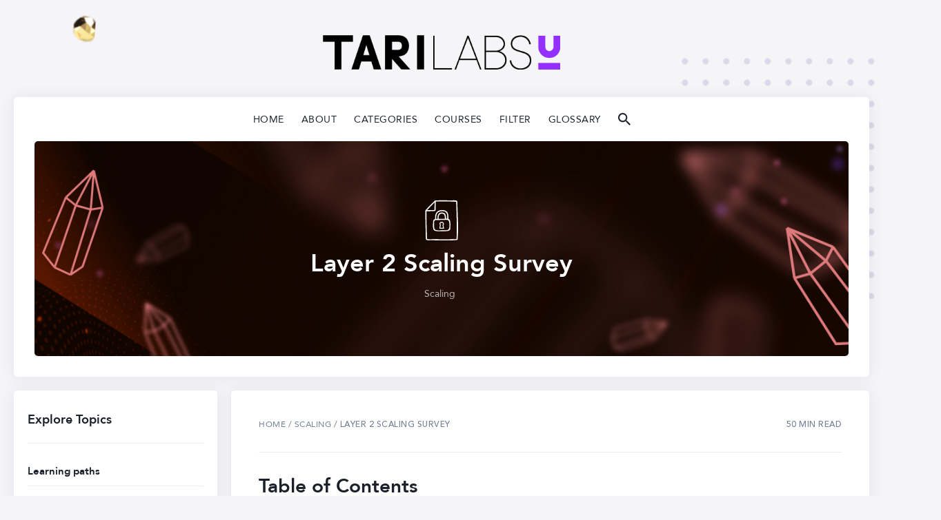

--- FILE ---
content_type: text/html; charset=utf-8
request_url: https://tlu.tarilabs.com/scaling/layer2scaling-survey
body_size: 43244
content:
<!DOCTYPE html>
<html lang="en">

<head>
<meta http-equiv="Content-Type" content="text/html; charset=UTF-8">
  <meta charset="utf-8">
  <meta http-equiv="X-UA-Compatible" content="IE=edge">
  <meta name="viewport" content="width=device-width, initial-scale=1">

  <title>Layer 2 Scaling Survey</title>
  <meta name="description" content="The principle of (DAGs) in blockchain is to present a way to include traditional off-chain blocks into the ledger, which is governed by mathematical rules.">

  <link rel="canonical" href="/scaling/layer2scaling-survey.html">
  <link rel="alternate" type="application/rss+xml" title="Tari Labs University" href="/feed.xml">

  <!-- Fonts -->
  <link rel="preconnect" href="https://fonts.googleapis.com">
  <link rel="preconnect" href="https://fonts.gstatic.com" crossorigin>
  <link href="https://fonts.googleapis.com/css2?family=Montserrat:ital,wght@0,100;0,200;0,300;0,400;0,500;0,600;0,700;0,800;0,900;1,100;1,200;1,300;1,400;1,500;1,600;1,700;1,800;1,900&amp;display=swap" rel="stylesheet">
  <link href="https://fonts.googleapis.com/css2?family=Manrope:wght@700&amp;display=swap" rel="stylesheet">


  <!-- Custom css -->
  <link rel="stylesheet" href="/assets/custom.css">
  <link rel="stylesheet" href="/assets/rustpen.css">
  <link rel="stylesheet" href="https://cdnjs.cloudflare.com/ajax/libs/font-awesome/7.0.1/css/all.min.css" integrity="sha512-2SwdPD6INVrV/lHTZbO2nodKhrnDdJK9/kg2XD1r9uGqPo1cUbujc+IYdlYdEErWNu69gVcYgdxlmVmzTWnetw==" crossorigin="anonymous" referrerpolicy="no-referrer">
  <link rel="stylesheet" href="/assets/filter.css">
  <link rel="stylesheet" href="/assets/dropdown.css">
  <link rel="stylesheet" href="/assets/retainable.css">

  <!-- Ionicons -->
  <link href="https://unpkg.com/ionicons@4.2.2/dist/css/ionicons.min.css" rel="stylesheet">

  <style>
  
  /*!------------------------------------------------------------------
[MAIN STYLESHEET]
-------------------------------------------------------------------*/.block{display:block}.inline-block{display:inline-block}.inline{display:inline}.show{display:block}.hide{display:none}.invisible{visibility:hidden}.list-reset{list-style-type:none;margin:0;padding:0}.clearfix::after,.clearfix ::before{content:"";display:table;clear:both}.screen-reader-text{clip:rect(1px, 1px, 1px, 1px);height:1px;overflow:hidden;position:absolute !important;width:1px;word-wrap:normal !important}/*! normalize.css v8.0.0 | MIT License | github.com/necolas/normalize.css */html{line-height:1.15;-webkit-text-size-adjust:100%}body{margin:0}h1{font-size:2em;margin:.67em 0}hr{box-sizing:content-box;height:0;overflow:visible}pre{font-family:monospace,monospace;font-size:1em}a{background-color:rgba(0,0,0,0)}abbr[title]{border-bottom:none;text-decoration:underline;text-decoration:underline dotted}b,strong{font-weight:bolder}code,kbd,samp{font-family:monospace,monospace;font-size:1em}small{font-size:80%}sub,sup{font-size:75%;line-height:0;position:relative;vertical-align:baseline}sub{bottom:-0.25em}sup{top:-0.5em}img{border-style:none}button,input,optgroup,select,textarea{font-family:inherit;font-size:100%;line-height:1.15;margin:0}button,input{overflow:visible}button,select{text-transform:none}button,[type=button],[type=reset],[type=submit]{-webkit-appearance:button}button::-moz-focus-inner,[type=button]::-moz-focus-inner,[type=reset]::-moz-focus-inner,[type=submit]::-moz-focus-inner{border-style:none;padding:0}button:-moz-focusring,[type=button]:-moz-focusring,[type=reset]:-moz-focusring,[type=submit]:-moz-focusring{outline:1px dotted ButtonText}fieldset{padding:.35em .75em .625em}legend{box-sizing:border-box;color:inherit;display:table;max-width:100%;padding:0;white-space:normal}progress{vertical-align:baseline}textarea{overflow:auto}[type=checkbox],[type=radio]{box-sizing:border-box;padding:0}[type=number]::-webkit-inner-spin-button,[type=number]::-webkit-outer-spin-button{height:auto}[type=search]{-webkit-appearance:textfield;outline-offset:-2px}[type=search]::-webkit-search-decoration{-webkit-appearance:none}::-webkit-file-upload-button{-webkit-appearance:button;font:inherit}details{display:block}summary{display:list-item}template{display:none}[hidden]{display:none}body,h1,h2,h3,h4,h5,h6,p,blockquote,pre,dl,dd,ol,ul,fieldset,legend,figure,hr{margin:0;padding:0}li>ul,li>ol{margin-bottom:0}table{border-collapse:collapse;border-spacing:0}h1,h2,h3,h4,h5,h6,ul,ol,dl,blockquote,p,address,hr,table,fieldset,figure,pre{margin-bottom:30px}ul,ol,dd{margin-left:20px}.highlight{background:#f6f7f9}.highlighter-rouge .highlight{background:#eef}.highlight .c{color:#998;font-style:italic}.highlight .err{color:#a61717;background-color:#e3d2d2}.highlight .k{font-weight:bold}.highlight .o{font-weight:bold}.highlight .cm{color:#998;font-style:italic}.highlight .cp{color:#999;font-weight:bold}.highlight .c1{color:#998;font-style:italic}.highlight .cs{color:#999;font-weight:bold;font-style:italic}.highlight .gd{color:#000;background-color:#fdd}.highlight .gd .x{color:#000;background-color:#faa}.highlight .ge{font-style:italic}.highlight .gr{color:#a00}.highlight .gh{color:#999}.highlight .gi{color:#000;background-color:#dfd}.highlight .gi .x{color:#000;background-color:#afa}.highlight .go{color:#888}.highlight .gp{color:#555}.highlight .gs{font-weight:bold}.highlight .gu{color:#aaa}.highlight .gt{color:#a00}.highlight .kc{font-weight:bold}.highlight .kd{font-weight:bold}.highlight .kp{font-weight:bold}.highlight .kr{font-weight:bold}.highlight .kt{color:#458;font-weight:bold}.highlight .m{color:#099}.highlight .s{color:#d14}.highlight .na{color:teal}.highlight .nb{color:#0086b3}.highlight .nc{color:#458;font-weight:bold}.highlight .no{color:teal}.highlight .ni{color:purple}.highlight .ne{color:#900;font-weight:bold}.highlight .nf{color:#900;font-weight:bold}.highlight .nn{color:#555}.highlight .nt{color:#6565ff}.highlight .nv{color:teal}.highlight .ow{font-weight:bold}.highlight .w{color:#bbb}.highlight .mf{color:#099}.highlight .mh{color:#099}.highlight .mi{color:#099}.highlight .mo{color:#099}.highlight .sb{color:#e03460}.highlight .sc{color:#e03460}.highlight .sd{color:#e03460}.highlight .s2{color:#e03460}.highlight .se{color:#e03460}.highlight .sh{color:#e03460}.highlight .si{color:#e03460}.highlight .sx{color:#e03460}.highlight .sr{color:#009926}.highlight .s1{color:#e03460}.highlight .ss{color:#990073}.highlight .bp{color:#999}.highlight .vc{color:teal}.highlight .vg{color:teal}.highlight .vi{color:teal}.highlight .il{color:#099}.container{max-width:1300px;padding-left:20px;padding-right:20px;margin:0 auto}.container-big{max-width:1600px;padding-left:20px;padding-right:20px;margin:0 auto}.row{display:flex;flex-wrap:wrap;flex:0 1 auto;flex-direction:row;box-sizing:border-box;margin-left:-10px;margin-right:-10px}.col{padding-left:10px;padding-right:10px}[class^=col-]{flex:auto}.col-0{width:0%}.col-1{width:8.3333333333%}.col-2{width:16.6666666667%}.col-3{width:25%}.col-4{width:33.3333333333%}.col-5{width:41.6666666667%}.col-6{width:50%}.col-7{width:58.3333333333%}.col-8{width:66.6666666667%}.col-9{width:75%}.col-10{width:83.3333333333%}.col-11{width:91.6666666667%}.col-12{width:100%}.push-0{margin-left:0%}.push-1{margin-left:8.3333333333%}.push-2{margin-left:16.6666666667%}.push-3{margin-left:25%}.push-4{margin-left:33.3333333333%}.push-5{margin-left:41.6666666667%}.push-6{margin-left:50%}.push-7{margin-left:58.3333333333%}.push-8{margin-left:66.6666666667%}.push-9{margin-left:75%}.push-10{margin-left:83.3333333333%}.push-11{margin-left:91.6666666667%}.push-12{margin-left:100%}.pull-0{margin-right:0%}.pull-1{margin-right:8.3333333333%}.pull-2{margin-right:16.6666666667%}.pull-3{margin-right:25%}.pull-4{margin-right:33.3333333333%}.pull-5{margin-right:41.6666666667%}.pull-6{margin-right:50%}.pull-7{margin-right:58.3333333333%}.pull-8{margin-right:66.6666666667%}.pull-9{margin-right:75%}.pull-10{margin-right:83.3333333333%}.pull-11{margin-right:91.6666666667%}.pull-12{margin-right:100%}@media(max-width: 992px){.col-d-0{width:0%}.col-d-1{width:8.3333333333%}.col-d-2{width:16.6666666667%}.col-d-3{width:25%}.col-d-4{width:33.3333333333%}.col-d-5{width:41.6666666667%}.col-d-6{width:50%}.col-d-7{width:58.3333333333%}.col-d-8{width:66.6666666667%}.col-d-9{width:75%}.col-d-10{width:83.3333333333%}.col-d-11{width:91.6666666667%}.col-d-12{width:100%}.push-d-0{margin-left:0%}.push-d-1{margin-left:8.3333333333%}.push-d-2{margin-left:16.6666666667%}.push-d-3{margin-left:25%}.push-d-4{margin-left:33.3333333333%}.push-d-5{margin-left:41.6666666667%}.push-d-6{margin-left:50%}.push-d-7{margin-left:58.3333333333%}.push-d-8{margin-left:66.6666666667%}.push-d-9{margin-left:75%}.push-d-10{margin-left:83.3333333333%}.push-d-11{margin-left:91.6666666667%}.push-d-12{margin-left:100%}.pull-d-0{margin-right:0%}.pull-d-1{margin-right:8.3333333333%}.pull-d-2{margin-right:16.6666666667%}.pull-d-3{margin-right:25%}.pull-d-4{margin-right:33.3333333333%}.pull-d-5{margin-right:41.6666666667%}.pull-d-6{margin-right:50%}.pull-d-7{margin-right:58.3333333333%}.pull-d-8{margin-right:66.6666666667%}.pull-d-9{margin-right:75%}.pull-d-10{margin-right:83.3333333333%}.pull-d-11{margin-right:91.6666666667%}.pull-d-12{margin-right:100%}}@media(max-width: 768px){.col-t-0{width:0%}.col-t-1{width:8.3333333333%}.col-t-2{width:16.6666666667%}.col-t-3{width:25%}.col-t-4{width:33.3333333333%}.col-t-5{width:41.6666666667%}.col-t-6{width:50%}.col-t-7{width:58.3333333333%}.col-t-8{width:66.6666666667%}.col-t-9{width:75%}.col-t-10{width:83.3333333333%}.col-t-11{width:91.6666666667%}.col-t-12{width:100%}.push-t-0{margin-left:0%}.push-t-1{margin-left:8.3333333333%}.push-t-2{margin-left:16.6666666667%}.push-t-3{margin-left:25%}.push-t-4{margin-left:33.3333333333%}.push-t-5{margin-left:41.6666666667%}.push-t-6{margin-left:50%}.push-t-7{margin-left:58.3333333333%}.push-t-8{margin-left:66.6666666667%}.push-t-9{margin-left:75%}.push-t-10{margin-left:83.3333333333%}.push-t-11{margin-left:91.6666666667%}.push-t-12{margin-left:100%}.pull-t-0{margin-right:0%}.pull-t-1{margin-right:8.3333333333%}.pull-t-2{margin-right:16.6666666667%}.pull-t-3{margin-right:25%}.pull-t-4{margin-right:33.3333333333%}.pull-t-5{margin-right:41.6666666667%}.pull-t-6{margin-right:50%}.pull-t-7{margin-right:58.3333333333%}.pull-t-8{margin-right:66.6666666667%}.pull-t-9{margin-right:75%}.pull-t-10{margin-right:83.3333333333%}.pull-t-11{margin-right:91.6666666667%}.pull-t-12{margin-right:100%}}@media(max-width: 576px){.col-m-0{width:0%}.col-m-1{width:8.3333333333%}.col-m-2{width:16.6666666667%}.col-m-3{width:25%}.col-m-4{width:33.3333333333%}.col-m-5{width:41.6666666667%}.col-m-6{width:50%}.col-m-7{width:58.3333333333%}.col-m-8{width:66.6666666667%}.col-m-9{width:75%}.col-m-10{width:83.3333333333%}.col-m-11{width:91.6666666667%}.col-m-12{width:100%}.push-m-0{margin-left:0%}.push-m-1{margin-left:8.3333333333%}.push-m-2{margin-left:16.6666666667%}.push-m-3{margin-left:25%}.push-m-4{margin-left:33.3333333333%}.push-m-5{margin-left:41.6666666667%}.push-m-6{margin-left:50%}.push-m-7{margin-left:58.3333333333%}.push-m-8{margin-left:66.6666666667%}.push-m-9{margin-left:75%}.push-m-10{margin-left:83.3333333333%}.push-m-11{margin-left:91.6666666667%}.push-m-12{margin-left:100%}.pull-m-0{margin-right:0%}.pull-m-1{margin-right:8.3333333333%}.pull-m-2{margin-right:16.6666666667%}.pull-m-3{margin-right:25%}.pull-m-4{margin-right:33.3333333333%}.pull-m-5{margin-right:41.6666666667%}.pull-m-6{margin-right:50%}.pull-m-7{margin-right:58.3333333333%}.pull-m-8{margin-right:66.6666666667%}.pull-m-9{margin-right:75%}.pull-m-10{margin-right:83.3333333333%}.pull-m-11{margin-right:91.6666666667%}.pull-m-12{margin-right:100%}}@media(max-width: 992px){.col-d-0{width:0%}.col-d-1{width:8.3333333333%}.col-d-2{width:16.6666666667%}.col-d-3{width:25%}.col-d-4{width:33.3333333333%}.col-d-5{width:41.6666666667%}.col-d-6{width:50%}.col-d-7{width:58.3333333333%}.col-d-8{width:66.6666666667%}.col-d-9{width:75%}.col-d-10{width:83.3333333333%}.col-d-11{width:91.6666666667%}.col-d-12{width:100%}.push-d-0{margin-left:0%}.push-d-1{margin-left:8.3333333333%}.push-d-2{margin-left:16.6666666667%}.push-d-3{margin-left:25%}.push-d-4{margin-left:33.3333333333%}.push-d-5{margin-left:41.6666666667%}.push-d-6{margin-left:50%}.push-d-7{margin-left:58.3333333333%}.push-d-8{margin-left:66.6666666667%}.push-d-9{margin-left:75%}.push-d-10{margin-left:83.3333333333%}.push-d-11{margin-left:91.6666666667%}.push-d-12{margin-left:100%}.pull-d-0{margin-right:0%}.pull-d-1{margin-right:8.3333333333%}.pull-d-2{margin-right:16.6666666667%}.pull-d-3{margin-right:25%}.pull-d-4{margin-right:33.3333333333%}.pull-d-5{margin-right:41.6666666667%}.pull-d-6{margin-right:50%}.pull-d-7{margin-right:58.3333333333%}.pull-d-8{margin-right:66.6666666667%}.pull-d-9{margin-right:75%}.pull-d-10{margin-right:83.3333333333%}.pull-d-11{margin-right:91.6666666667%}.pull-d-12{margin-right:100%}}@media(max-width: 768px){.col-t-0{width:0%}.col-t-1{width:8.3333333333%}.col-t-2{width:16.6666666667%}.col-t-3{width:25%}.col-t-4{width:33.3333333333%}.col-t-5{width:41.6666666667%}.col-t-6{width:50%}.col-t-7{width:58.3333333333%}.col-t-8{width:66.6666666667%}.col-t-9{width:75%}.col-t-10{width:83.3333333333%}.col-t-11{width:91.6666666667%}.col-t-12{width:100%}.push-t-0{margin-left:0%}.push-t-1{margin-left:8.3333333333%}.push-t-2{margin-left:16.6666666667%}.push-t-3{margin-left:25%}.push-t-4{margin-left:33.3333333333%}.push-t-5{margin-left:41.6666666667%}.push-t-6{margin-left:50%}.push-t-7{margin-left:58.3333333333%}.push-t-8{margin-left:66.6666666667%}.push-t-9{margin-left:75%}.push-t-10{margin-left:83.3333333333%}.push-t-11{margin-left:91.6666666667%}.push-t-12{margin-left:100%}.pull-t-0{margin-right:0%}.pull-t-1{margin-right:8.3333333333%}.pull-t-2{margin-right:16.6666666667%}.pull-t-3{margin-right:25%}.pull-t-4{margin-right:33.3333333333%}.pull-t-5{margin-right:41.6666666667%}.pull-t-6{margin-right:50%}.pull-t-7{margin-right:58.3333333333%}.pull-t-8{margin-right:66.6666666667%}.pull-t-9{margin-right:75%}.pull-t-10{margin-right:83.3333333333%}.pull-t-11{margin-right:91.6666666667%}.pull-t-12{margin-right:100%}}@media(max-width: 576px){.col-m-0{width:0%}.col-m-1{width:8.3333333333%}.col-m-2{width:16.6666666667%}.col-m-3{width:25%}.col-m-4{width:33.3333333333%}.col-m-5{width:41.6666666667%}.col-m-6{width:50%}.col-m-7{width:58.3333333333%}.col-m-8{width:66.6666666667%}.col-m-9{width:75%}.col-m-10{width:83.3333333333%}.col-m-11{width:91.6666666667%}.col-m-12{width:100%}.push-m-0{margin-left:0%}.push-m-1{margin-left:8.3333333333%}.push-m-2{margin-left:16.6666666667%}.push-m-3{margin-left:25%}.push-m-4{margin-left:33.3333333333%}.push-m-5{margin-left:41.6666666667%}.push-m-6{margin-left:50%}.push-m-7{margin-left:58.3333333333%}.push-m-8{margin-left:66.6666666667%}.push-m-9{margin-left:75%}.push-m-10{margin-left:83.3333333333%}.push-m-11{margin-left:91.6666666667%}.push-m-12{margin-left:100%}.pull-m-0{margin-right:0%}.pull-m-1{margin-right:8.3333333333%}.pull-m-2{margin-right:16.6666666667%}.pull-m-3{margin-right:25%}.pull-m-4{margin-right:33.3333333333%}.pull-m-5{margin-right:41.6666666667%}.pull-m-6{margin-right:50%}.pull-m-7{margin-right:58.3333333333%}.pull-m-8{margin-right:66.6666666667%}.pull-m-9{margin-right:75%}.pull-m-10{margin-right:83.3333333333%}.pull-m-11{margin-right:91.6666666667%}.pull-m-12{margin-right:100%}}@media(max-width: 992px){.col-d-0{width:0%}.col-d-1{width:8.3333333333%}.col-d-2{width:16.6666666667%}.col-d-3{width:25%}.col-d-4{width:33.3333333333%}.col-d-5{width:41.6666666667%}.col-d-6{width:50%}.col-d-7{width:58.3333333333%}.col-d-8{width:66.6666666667%}.col-d-9{width:75%}.col-d-10{width:83.3333333333%}.col-d-11{width:91.6666666667%}.col-d-12{width:100%}.push-d-0{margin-left:0%}.push-d-1{margin-left:8.3333333333%}.push-d-2{margin-left:16.6666666667%}.push-d-3{margin-left:25%}.push-d-4{margin-left:33.3333333333%}.push-d-5{margin-left:41.6666666667%}.push-d-6{margin-left:50%}.push-d-7{margin-left:58.3333333333%}.push-d-8{margin-left:66.6666666667%}.push-d-9{margin-left:75%}.push-d-10{margin-left:83.3333333333%}.push-d-11{margin-left:91.6666666667%}.push-d-12{margin-left:100%}.pull-d-0{margin-right:0%}.pull-d-1{margin-right:8.3333333333%}.pull-d-2{margin-right:16.6666666667%}.pull-d-3{margin-right:25%}.pull-d-4{margin-right:33.3333333333%}.pull-d-5{margin-right:41.6666666667%}.pull-d-6{margin-right:50%}.pull-d-7{margin-right:58.3333333333%}.pull-d-8{margin-right:66.6666666667%}.pull-d-9{margin-right:75%}.pull-d-10{margin-right:83.3333333333%}.pull-d-11{margin-right:91.6666666667%}.pull-d-12{margin-right:100%}}@media(max-width: 768px){.col-t-0{width:0%}.col-t-1{width:8.3333333333%}.col-t-2{width:16.6666666667%}.col-t-3{width:25%}.col-t-4{width:33.3333333333%}.col-t-5{width:41.6666666667%}.col-t-6{width:50%}.col-t-7{width:58.3333333333%}.col-t-8{width:66.6666666667%}.col-t-9{width:75%}.col-t-10{width:83.3333333333%}.col-t-11{width:91.6666666667%}.col-t-12{width:100%}.push-t-0{margin-left:0%}.push-t-1{margin-left:8.3333333333%}.push-t-2{margin-left:16.6666666667%}.push-t-3{margin-left:25%}.push-t-4{margin-left:33.3333333333%}.push-t-5{margin-left:41.6666666667%}.push-t-6{margin-left:50%}.push-t-7{margin-left:58.3333333333%}.push-t-8{margin-left:66.6666666667%}.push-t-9{margin-left:75%}.push-t-10{margin-left:83.3333333333%}.push-t-11{margin-left:91.6666666667%}.push-t-12{margin-left:100%}.pull-t-0{margin-right:0%}.pull-t-1{margin-right:8.3333333333%}.pull-t-2{margin-right:16.6666666667%}.pull-t-3{margin-right:25%}.pull-t-4{margin-right:33.3333333333%}.pull-t-5{margin-right:41.6666666667%}.pull-t-6{margin-right:50%}.pull-t-7{margin-right:58.3333333333%}.pull-t-8{margin-right:66.6666666667%}.pull-t-9{margin-right:75%}.pull-t-10{margin-right:83.3333333333%}.pull-t-11{margin-right:91.6666666667%}.pull-t-12{margin-right:100%}}@media(max-width: 576px){.col-m-0{width:0%}.col-m-1{width:8.3333333333%}.col-m-2{width:16.6666666667%}.col-m-3{width:25%}.col-m-4{width:33.3333333333%}.col-m-5{width:41.6666666667%}.col-m-6{width:50%}.col-m-7{width:58.3333333333%}.col-m-8{width:66.6666666667%}.col-m-9{width:75%}.col-m-10{width:83.3333333333%}.col-m-11{width:91.6666666667%}.col-m-12{width:100%}.push-m-0{margin-left:0%}.push-m-1{margin-left:8.3333333333%}.push-m-2{margin-left:16.6666666667%}.push-m-3{margin-left:25%}.push-m-4{margin-left:33.3333333333%}.push-m-5{margin-left:41.6666666667%}.push-m-6{margin-left:50%}.push-m-7{margin-left:58.3333333333%}.push-m-8{margin-left:66.6666666667%}.push-m-9{margin-left:75%}.push-m-10{margin-left:83.3333333333%}.push-m-11{margin-left:91.6666666667%}.push-m-12{margin-left:100%}.pull-m-0{margin-right:0%}.pull-m-1{margin-right:8.3333333333%}.pull-m-2{margin-right:16.6666666667%}.pull-m-3{margin-right:25%}.pull-m-4{margin-right:33.3333333333%}.pull-m-5{margin-right:41.6666666667%}.pull-m-6{margin-right:50%}.pull-m-7{margin-right:58.3333333333%}.pull-m-8{margin-right:66.6666666667%}.pull-m-9{margin-right:75%}.pull-m-10{margin-right:83.3333333333%}.pull-m-11{margin-right:91.6666666667%}.pull-m-12{margin-right:100%}}img[data-action=zoom]{cursor:pointer;cursor:-webkit-zoom-in;cursor:-moz-zoom-in}.zoom-img,.zoom-img-wrap{position:relative;z-index:666;-webkit-transition:all 300ms;-o-transition:all 300ms;transition:all 300ms}img.zoom-img{cursor:pointer;cursor:-webkit-zoom-out;cursor:-moz-zoom-out}.zoom-overlay{z-index:420;background:#f5f5f7;position:fixed;top:0;left:0;right:0;bottom:0;pointer-events:none;opacity:0;-webkit-transition:opacity 300ms;-o-transition:opacity 300ms;transition:opacity 300ms}@supports(-webkit-backdrop-filter: none) or (backdrop-filter: none){.zoom-overlay{-webkit-backdrop-filter:saturate(180%) blur(10px);backdrop-filter:saturate(180%) blur(10px);background:rgba(245,245,247,.8)}}.zoom-overlay-open .zoom-overlay{opacity:1}.zoom-overlay-open,.zoom-overlay-transitioning{cursor:default}.animate-in-top{animation:animateInTop cubic-bezier(0.3, 0.45, 0.45, 0.95) .75s;animation-duration:.75s;animation-iteration-count:1;transition:transform .2s}@keyframes animateInTop{0%{opacity:0;transform:translate(0px, 50px)}100%{opacity:1;transform:translate(0px, 0px)}}.animate-in-bottom{animation-duration:.7s;animation-fill-mode:both;animation-name:animateInBottom}@keyframes animateInBottom{from{opacity:0;transform:translateY(-15px)}to{opacity:1;transform:translateY(0)}}.delay-05{animation-delay:.5s}.delay-75{animation-delay:.75s}.delay-100{animation-delay:1s}.fadein{opacity:0}.inview{opacity:1}.slick-slider{position:relative;display:block;box-sizing:border-box;-webkit-touch-callout:none;-webkit-user-select:none;-khtml-user-select:none;-moz-user-select:none;-ms-user-select:none;user-select:none;-ms-touch-action:pan-y;touch-action:pan-y;-webkit-tap-highlight-color:rgba(0,0,0,0)}.slick-list{position:relative;overflow:hidden;display:block;margin:0;padding:0}.slick-list:focus{outline:none}.slick-list.dragging{cursor:pointer;cursor:hand}.slick-slider .slick-track,.slick-slider .slick-list{-webkit-transform:translate3d(0, 0, 0);-moz-transform:translate3d(0, 0, 0);-ms-transform:translate3d(0, 0, 0);-o-transform:translate3d(0, 0, 0);transform:translate3d(0, 0, 0)}.slick-track{position:relative;left:0;top:0;display:block;margin-left:auto;margin-right:auto}.slick-track:before,.slick-track:after{content:"";display:table}.slick-track:after{clear:both}.slick-loading .slick-track{visibility:hidden}.slick-slide{float:left;height:100%;min-height:1px}[dir=rtl] .slick-slide{float:right}.slick-slide img{display:block}.slick-slide.slick-loading img{display:none}.slick-slide{display:none}.slick-slide.dragging img{pointer-events:none}.slick-initialized .slick-slide{display:block}.slick-loading .slick-slide{visibility:hidden}.slick-vertical .slick-slide{display:block;height:auto;border:1px solid rgba(0,0,0,0)}.slick-arrow.slick-hidden{display:none}*,*::after,*::before{box-sizing:border-box}body{font-family:"Avenir-Medium",sans-serif;font-size:16px;line-height:1.6;color:#51586a;background-color:#f5f5f7;background:url(/images/main-bg.png) no-repeat top center #f5f5f7;-webkit-font-smoothing:antialiased;-moz-osx-font-smoothing:grayscale;overflow-x:hidden}body.is-in::after{visibility:hidden;opacity:0;pointer-events:none}body::after{content:"";position:fixed;left:0;top:0;width:100%;height:100%;background-color:#fff;z-index:15;transition:1s}body input,body textarea{border:1px solid #eee;outline:none}@media only screen and (max-width: 576px){body{font-size:16px;line-height:29px}}::placeholder{color:#757575}*::selection{color:#fff;background-color:#6416b8}h1,h2,h3,h4,h5,h6{font-family:"Avenir-Heavy",sans-serif;font-weight:500;line-height:1.4em;color:#1b202b}h1{font-size:2.25rem}h2{font-size:1.75rem}h3{font-size:1.5rem}h4{font-size:1.25rem}h5{font-size:1.12rem}h6{font-size:1rem}p{text-rendering:optimizelegibility;font-smooth:always;-moz-osx-font-smoothing:grayscale;-webkit-font-smoothing:antialiased}blockquote{position:relative;padding:20px 20px 20px 50px;margin-bottom:0;font-family:"Avenir-Heavy",sans-serif;font-size:22px;line-height:38px;font-weight:600;color:#1b202b}blockquote:before{content:"“";position:absolute;font-family:"Avenir-Heavy",sans-serif;top:.3em;left:-0.01em;font-size:4em;color:#6416b8}blockquote p{margin-bottom:15px}blockquote cite{font-size:15px;font-style:normal;font-weight:500;color:#51586a}blockquote cite:before{content:"—" " "}@media only screen and (max-width: 576px){blockquote{padding:20px 20px 20px 35px;font-size:18px;line-height:28px}}pre{overflow:auto;padding:15px;font-size:14px;white-space:pre-wrap;word-wrap:break-word;word-break:break-all}code[class*=language-],pre[class*=language-]{white-space:pre-wrap;word-break:break-all;line-height:inherit}img,.zoom-img-wrap{max-width:100%;height:auto;vertical-align:middle}img+em,.zoom-img-wrap+em{display:block;padding:15px;font-size:14px;line-height:1;font-style:normal;font-weight:500;text-align:center;color:#748094}a{text-decoration:none;color:#1b202b;transition:all .25s}a:hover{color:#6416b8}hr{display:block;width:100%;height:1px;margin:30px 0;border:0;background:#eee}.table-container{display:block;max-width:100%;overflow-x:auto}table{font-size:12px;color:#1b202b;width:100%;border-width:1px;border-color:#eee;border-collapse:collapse}table th{padding:10px;font-size:16px;text-align:left;border:1px solid #eee;color:#fff;font-weight:600;background-color:#272a2d}table tr{background-color:#eee;transition:all .3s ease}table tr:nth-child(even){background-color:rgba(0,0,0,0)}table td{padding:10px;font-size:14px;font-weight:500;border:1px solid #eee}.hero{position:relative;margin-bottom:20px}@media only screen and (max-width: 576px){.hero{box-shadow:none}}.hero__nav{position:relative;display:flex;justify-content:center;align-items:center}.main-nav{width:100%;max-width:1300px;margin:0 auto}.main-nav__box{display:flex;align-items:center;width:80%;padding-top:200px;margin:0 auto}.main-nav__box .nav__icon-close{position:absolute;top:20px;right:40px;z-index:5;display:flex;align-items:center;justify-content:center;font-size:30px;width:40px;height:40px;text-align:center;line-height:40px;color:#1b202b;transition:all .25s ease;cursor:pointer}.main-nav__box .nav__icon-close:hover{transform:rotate(90deg)}@media only screen and (max-width: 768px){.main-nav__box{padding-top:100px}.main-nav__box .nav__icon-close{top:22px;right:42px}}@media only screen and (max-width: 576px){.main-nav__box{width:90%}}.navigation{display:flex;align-items:center}.top-nav{margin-right:25px}.top-nav .nav__list{display:flex;justify-content:center;align-items:center;flex-wrap:wrap}.top-nav .nav__list .nav__item{display:inline-block;margin-right:25px;line-height:16px}.top-nav .nav__list .nav__item:last-child{margin-right:0}.top-nav .nav__list .nav__item .nav__link{font-size:14px;line-height:1;font-weight:500;text-transform:uppercase;letter-spacing:.5px;text-decoration:none;color:#1b202b}.top-nav .nav__list .nav__item .nav__link:hover{color:#6416b8}@media only screen and (max-width: 768px){.top-nav{display:none}}.mobile-nav .nav__list{display:block}.mobile-nav .nav__list .nav__item{display:block;margin-bottom:20px;text-align:center}.mobile-nav .nav__list .nav__item:last-child{margin-bottom:0}.mobile-nav .nav__list .nav__item .nav__link{font-size:14px;line-height:1;font-weight:500;text-transform:uppercase;letter-spacing:.5px;text-decoration:none;color:#51586a}.mobile-nav .nav__list .nav__item .nav__link:hover{color:#6416b8}@media only screen and (max-width: 576px){.mobile-nav .nav__list .nav__item{margin-bottom:15px}}.nav-buttons{display:flex;align-items:center;font-size:24px;color:#1b202b}.nav-buttons .nav__icon-menu{display:none}@media only screen and (max-width: 768px){.nav-buttons .nav__icon-menu{display:block}}.nav-buttons .nav__icon{transition:all .25s;cursor:pointer}.nav-buttons .nav__icon:hover{color:#6416b8}.nav-buttons .nav__icon:first-child{margin-right:15px}.menu-overlay{position:fixed;top:0;left:0;right:0;bottom:0;z-index:100;opacity:0;visibility:hidden;background-color:#fff;transition:all .5s ease-in-out}.menu-overlay.is-open{opacity:1;visibility:visible}@supports(-webkit-backdrop-filter: none) or (backdrop-filter: none){.menu-overlay{-webkit-backdrop-filter:saturate(180%) blur(10px);backdrop-filter:saturate(180%) blur(10px);background-color:hsla(0,0%,100%,.9)}}@media only screen and (min-width: 992px){.menu-overlay{display:none}}.nav-grid{width:100%;height:75vh;overflow-y:auto}.nav-grid__item{margin-bottom:30px}@media only screen and (max-width: 768px){.nav-grid__item{height:auto}}.nav-grid__title{position:relative;margin-bottom:50px;padding-bottom:15px;font-size:30px;font-weight:700;text-align:center;color:#51586a}.nav-grid__title::after{content:"";position:absolute;left:50%;bottom:0;transform:translate(-50%, -50%);display:block;width:25px;height:2px;background-color:#748094}@media only screen and (max-width: 768px){.nav-grid__title{margin-bottom:20px}}.hero__inner{position:relative}.hero__image{min-height:160px;margin-top:20px;border-radius:5px;user-select:none;background-color:#f5f5f7}.hero__image img{position:absolute;top:0px;width:100%;height:100%;border-radius:5px;object-fit:cover;transition:opacity .6s ease-in-out}.top{position:fixed;bottom:25px;right:-100px;z-index:5;width:30px;height:30px;line-height:30px;font-size:15px;text-align:center;border-radius:3px;background-color:#1b202b;color:#fff;cursor:pointer;transition:all .25s ease}.top:hover{background-color:#6416b8}.top.is-active{right:30px}@media only screen and (max-width: 768px){.top{bottom:15px}.top.is-active{right:25px}}.header{width:100%;margin:40px 0;transition:all .25s;color:#fff}@media only screen and (max-width: 992px){.header{margin:25px 0}}.logo__image{max-height:50px}.logo__link{font-size:60px;line-height:1;font-weight:700;font-family:"Caveat",cursive;color:#1b202b}.logo__link:hover{color:#1b202b}@media only screen and (max-width: 576px){.logo__link{font-size:43px}}.main__header{display:flex;flex-direction:column;align-items:center;text-align:center}.header__desc{width:100%;max-width:650px;margin:10px auto 0;font-size:18px;line-height:28px;font-weight:500;color:#748094}@media only screen and (max-width: 576px){.header__desc{margin:5px auto 0;font-size:16px;line-height:26px}}.search{position:fixed;top:0;left:0;right:0;bottom:0;z-index:100;opacity:0;visibility:hidden;background-color:#fff;transition:all .5s ease-in-out}.search.is-visible{opacity:1;visibility:visible}@supports(-webkit-backdrop-filter: none) or (backdrop-filter: none){.search{-webkit-backdrop-filter:saturate(180%) blur(10px);backdrop-filter:saturate(180%) blur(10px);background-color:hsla(0,0%,100%,.9)}}.search__box{position:relative;max-width:550px;width:100%;margin:0 auto;padding-top:200px}.search__box .search__close{position:absolute;right:-5px;top:175px;padding:0 5px;font-size:30px;line-height:1;color:#1b202b;transition:all .25s;cursor:pointer}.search__box .search__close:hover{transform:rotate(90deg);color:hsl(221.25,22.8571428571%,-1.2745098039%)}@media only screen and (max-width: 768px){.search__box .search__close{top:75px}}@media only screen and (max-width: 768px){.search__box{width:80%;padding-top:100px}}@media only screen and (max-width: 576px){.search__box{width:90%}}.search__group{margin-bottom:30px}.search__group .search__text{width:100%;height:auto;padding:0 20px 12px 0;font-family:"Avenir-Heavy",sans-serif;font-size:30px;font-weight:700;line-height:1;border:0;border-bottom:5px solid #1b202b;color:#1b202b;background-color:rgba(0,0,0,0)}.search__group .search__text::-webkit-input-placeholder{font-weight:700;color:#1b202b}.search__group .search__text::placeholder{font-weight:700;color:#1b202b}.search__group .search__text::-ms-clear{display:none}@media only screen and (max-width: 576px){.search__group .search__text{font-size:30px}}.search__group .search__text:focus{color:#1b202b;border-bottom-color:#6416b8}.search-results-list{height:55vh;padding:0 0 25px 0;margin:0;list-style:circle;font-weight:700;color:#51586a;overflow:auto;white-space:normal}.search-results-list .search-results__item{display:flex;align-items:center;padding-bottom:12px;margin-bottom:12px;border-bottom:1px solid hsl(0,0%,88.3333333333%)}.search-results-list .search-results__item .search-results__link{color:#1b202b}.search-results-list .search-results__item:hover .search-results__link{color:#6416b8}.search-results-list .search-results__image{position:relative;display:inline-block;margin-right:15px;min-width:60px;height:60px;border-radius:5px;background-size:cover;background-color:#f5f5f7;background-position:center;background-repeat:no-repeat}.search-results-list .search-results__link{position:relative;display:block;padding:10px 0 10px 0;font-family:"Avenir-Heavy",sans-serif;font-size:16px;line-height:24px;font-weight:700;color:#1b202b;transition:all .15s ease-in-out}.search-results-list .search-results-date{display:block;margin-bottom:5px;font-family:"Avenir-Medium",sans-serif;font-size:12px;line-height:1;font-weight:400;color:#748094}.search-results-list .no-results{list-style:none;font-weight:500}.load-more{margin:0 auto}.load-more-section{margin:40px auto;text-align:center}@media only screen and (max-width: 576px){.load-more-section{margin:30px auto}}.footer{position:relative;padding:50px 30px 0;margin-top:40px;background-color:#fff;box-shadow:0 0 1px rgba(57,79,122,.1)}.footer .row .col{flex-grow:1}.footer .row .col:last-child>.widget{padding-right:0}.footer .footer__inner{margin:40px 0 0;padding:40px 0;border-top:1px solid #eee;display:flex;justify-content:space-between;align-items:center}@media only screen and (max-width: 992px){.footer .footer__inner{flex-direction:column}}@media only screen and (max-width: 576px){.footer{padding:50px 0 0;margin-top:25px}}@media only screen and (max-width: 992px){.widget{margin-bottom:40px}}.widget__title{position:relative;margin-bottom:20px;font-size:18px;line-height:26px;color:#1b202b}.recent-posts{position:relative;display:flex;padding-right:15px;margin-bottom:15px}.recent-posts:hover .recent-posts__title a{color:#6416b8}.recent-posts:last-child{margin-bottom:0}@media only screen and (max-width: 992px){.recent-posts{padding-right:0}}.recent-posts__header{margin-right:15px}.recent-posts__image{position:relative;display:block;margin-right:15px;min-width:80px;height:80px;border-radius:5px;background-size:cover;background-color:#f5f5f7;background-position:center;background-repeat:no-repeat;transition:opacity .6s ease-in-out}.recent-posts__title{margin-bottom:0;font-size:16px;line-height:24px;font-weight:600}.recent-posts__title a{color:#1b202b}.recent-posts__date{margin-bottom:5px;font-size:12px;line-height:16px;color:#748094;font-weight:500}.widget-nav .nav__item{margin-bottom:10px}.widget-nav .nav__link{font-size:14px;text-transform:uppercase;font-weight:500;color:#1b202b}.widget-nav .nav__link:hover{color:#6416b8}@media only screen and (max-width: 768px){.widget-subscribe{margin-bottom:0}}.subscribe-subtitle{width:100%;margin-bottom:20px;font-size:16px;line-height:26px;color:#748094}@media only screen and (max-width: 768px){.subscribe-subtitle{max-width:100%}}.subscribe-group-top{display:flex;align-items:center}.subscribe-group-top .subscribe-email{position:relative;width:100%;height:50px;padding:15px;font-size:14px;border-radius:3px;line-height:16px;color:#1b202b;background-color:#fff;border:1px solid #c6c6c6;outline:0;-webkit-appearance:none;box-sizing:border-box;transition:border-color .2s ease-in-out;cursor:text}.subscribe-group-top .subscribe-email:focus{border-color:#6416b8}.subscribe-group-top .subscribe-button{height:50px;margin-left:8px;line-height:50px;box-shadow:none}.subscribe-form .alert{display:none}.alert.alert--loading{color:#ff970d}.alert.alert--success{color:#09815c}.alert.alert--error{color:#cd3d3d}.subscribe-form.loading .alert--loading,.subscribe-form.error .alert--error,.subscribe-form.success .alert--success{display:block;margin-top:10px;font-size:14px;line-height:26px}.copyright{font-size:13px;text-align:center;color:#748094}.copyright a{color:#1b202b}.copyright a:hover{color:#6416b8}@media only screen and (max-width: 992px){.copyright{order:1}}.social{text-align:center}.social .social__list{display:flex;flex-wrap:wrap;justify-content:center;align-items:center}.social .social__item{display:inline-block;margin-left:4px}.social .social__item:first-child{margin-left:0}.social .social__link{display:flex;justify-content:center;align-items:center;width:28px;height:28px;font-size:14px;line-height:28px;border-radius:3px;box-shadow:0 1px 2px -1px rgba(0,0,0,.1),0 2px 2px -1px rgba(0,0,0,.06);color:#1b202b;background-color:#f6f6f6}.social .social__link:hover{color:#fff;background-color:#6416b8}@media only screen and (max-width: 992px){.social{margin-bottom:15px}}.button{display:inline-block;padding:0 1.8rem;white-space:nowrap;vertical-align:middle;font:inherit;border:none;border-radius:3px;outline:none;-webkit-appearance:none;font-size:13px;letter-spacing:.5px;text-align:center;text-decoration:none;text-transform:uppercase;color:#fff;transition:all .2s ease;cursor:pointer}.button:hover{color:#fff}.button--primary{height:50px;font-weight:700;line-height:50px;box-shadow:0 4px 5px -1px rgba(0,0,0,.1),0 2px 5px -1px rgba(0,0,0,.06);background-color:#6416b8}.button--primary:hover{background-color:rgb(87.6213592233,19.2766990291,161.2233009709)}.button--middle{height:50px;width:100%;max-width:280px;line-height:50px;font-weight:600}.button--big{display:block;width:100%}.button--dark{background-color:#1b202b}.button--dark:hover{background-color:#6416b8}.slider{margin-bottom:20px}.slider__inner{position:relative}.slider__inner .slick-track{margin-left:0}.slider__inner .slick-list{margin-right:-20px}.slider__inner .main-slider__item{padding-right:20px}.slider__inner .main-slider__item a{outline:none}.slider__inner .slider-buttons{position:absolute;top:0;right:0;outline:none}.slider__inner .slider-buttons .main__item-prev,.slider__inner .slider-buttons .main__item-next{width:27px;height:27px;line-height:27px;text-align:center;border-radius:2px;outline:none;border:none;color:#1b202b;background-color:#fff;box-shadow:0 1px 4px rgba(0,0,0,.12);transition:all .25s;cursor:pointer}.slider__inner .slider-buttons .main__item-prev:hover,.slider__inner .slider-buttons .main__item-next:hover{color:#6416b8}.widget-sidebar{padding:30px 20px;margin-bottom:20px;border-radius:5px;box-shadow:0px 0px 20px rgba(57,79,122,.1);background-color:#fff}.widget-sidebar .widget__title{margin:0}.widget-sidebar:last-child{position:sticky;top:20px}@media only screen and (max-width: 576px){.widget-sidebar{padding:30px 20px}}.widget-author{position:relative;text-align:center}.widget-author .widget-image-box{margin-bottom:20px}.widget-author .widget-author-image{position:relative;display:block;width:160px;height:160px;margin:0 auto;border:none;border-radius:50%;background-size:cover;background-color:#f5f5f7;background-position:center;background-repeat:no-repeat;box-shadow:3px 5px 15px #e1e1e1}.widget-author .widget-author-name{margin-bottom:15px;font-size:21px;line-height:24px}.widget-author .widget-author-name a{color:#1b202b}.widget-author .widget-author-name a:hover{color:#6416b8}.widget-author .widget-author-bio{margin:0 auto 15px;max-width:300px;width:100%;font-size:16px;line-height:26px;color:#748094}.widget-author .widget-author-meta{display:flex;justify-content:center;align-items:center;padding:1px 0}.widget-author .widget-author-meta .icon-link{display:flex;justify-content:center;align-items:center;width:28px;height:28px;margin:0 1px;font-size:14px;line-height:28px;border-radius:3px;box-shadow:0 1px 2px -1px rgba(0,0,0,.1),0 2px 2px -1px rgba(0,0,0,.06);color:#1b202b;background-color:#f6f6f6}.widget-author .widget-author-meta .icon-link:hover{color:#fff;background-color:#6416b8}.featured-posts{display:flex;margin-bottom:15px}.featured-posts:hover .featured-posts__title a{color:#6416b8}.featured-posts__header{margin-right:15px}.featured-posts__image{position:relative;display:block;margin-right:15px;min-width:80px;height:80px;border-radius:5px;background-size:cover;background-color:#f5f5f7;background-position:center;background-repeat:no-repeat;transition:opacity .6s ease-in-out}.featured-posts__title{font-size:16px;line-height:24px;font-weight:600;margin:0}.featured-posts__title a{color:#1b202b}.featured-posts__date{margin-bottom:5px;font-size:12px;line-height:16px;font-weight:500;color:#748094}.widget__tag{display:flex;justify-content:space-between;padding-bottom:10px;margin-bottom:10px;border-bottom:1px solid #eee}.widget__tag:hover .widget__tag-name{color:#6416b8}.widget__tag:hover .widget__tag-count{background-color:#6416b8}.widget__tag-name{font-size:15px;font-weight:500;margin:0;transition:all .25s}.widget__tag-count{width:22px;height:22px;display:inline-block;font-size:13px;line-height:22px;font-weight:500;text-align:center;border-radius:50%;box-shadow:0 2px 4px rgba(0,0,0,.15);color:#fff;background-color:#1b202b;transition:all .25s}.article{align-items:stretch;flex-grow:1;margin-bottom:20px}.section{padding:20px 30px 30px;border-radius:5px;box-shadow:0px 0px 20px rgba(57,79,122,.1);background-color:#fff}@media only screen and (max-width: 576px){.section{padding:20px}}.section-top{padding-bottom:20px;margin-bottom:20px;border-bottom:1px solid #eee}.section-top .section-title{margin:0;font-size:18px;line-height:26px;font-weight:700}.article__title{margin:10px 0 10px;font-size:16px;line-height:22x;font-weight:600}.article__title a{color:#1b202b}.article__title a:hover{color:#6416b8}@media only screen and (max-width: 576px){.article__title{margin:5px 0 10px;font-size:18px}}.article__content{margin-top:15px}.article__image{position:relative;display:block;width:100%;padding-top:67%;border-radius:5px;overflow:hidden;transform:translate(0);background-color:#f5f5f7}.article__image:hover img{transform:scale(1.02)}.article__image img{position:absolute;top:0;width:100%;height:100%;border-radius:5px;object-fit:cover;transition:opacity .6s ease-in-out,transform .35s ease;backface-visibility:hidden}.featured-post{position:absolute;top:0;right:0;z-index:10;width:45px;height:45px;display:flex;justify-content:center;align-items:center;font-size:21px;color:#fff;user-select:none}.featured-post i{position:relative}.article__meta{display:flex;align-items:center;flex-wrap:wrap;justify-content:flex-start}.article-tags{display:flex;flex-wrap:wrap;align-items:center;line-height:1}.article-tags__box{position:relative;display:flex;flex-wrap:wrap;align-items:center;line-height:1}.article-tags__box a{font-size:14px;font-weight:500;color:#1b202b}.article-tags__box a:hover{color:#6416b8}.article-tags__box a:after{content:",";margin:0 1px;display:inline-block;color:#1b202b}.article-tags__box a:last-child:after{content:""}@media only screen and (max-width: 576px){.article-tags__box a{height:20px;font-size:13px;line-height:18px}}.article--members,.article--paid{position:absolute;left:15px;bottom:15px;z-index:1;display:flex;align-items:center}.article--members .members,.article--paid .paid{display:block}.members,.paid{height:23px;padding:0 10px;text-transform:uppercase;font-size:10px;line-height:23px;display:none;letter-spacing:1px;font-weight:600;border-radius:5px;border:1px solid hsla(0,0%,100%,.6);color:hsla(0,0%,100%,.9)}.article--public{display:none}.article__date{font-size:14px;color:#748094;font-weight:500}.article__date::after{content:"–";position:relative;bottom:.05rem;display:inline-block;margin:0 .45rem 0 .45rem}@media only screen and (max-width: 576px){.article__date{display:none}}.article__author{display:flex;align-items:center;color:#1b202b}.article__author-image{display:inline-block;width:23px;height:23px;border-radius:50%;border:2px solid #eee;background-size:cover;background-position:center;background-repeat:no-repeat;background-color:#f5f5f7}.article__author a{font-size:14px;line-height:20px;font-weight:600;color:#1b202b}.article__author a:hover{color:#6416b8}@media only screen and (max-width: 576px){.article__author a{font-size:13px;line-height:18px}}.article__author-footer{margin-left:7px;line-height:14px}.post{position:relative;margin-bottom:20px;padding:40px}@media only screen and (max-width: 576px){.post{padding:20px}}.post-tags{position:relative;display:flex;flex-wrap:wrap;align-items:center;line-height:1}.post-tags a{font-size:14px;font-weight:500;color:#fff;opacity:.7}.post-tags a:hover{color:#ccc}.post-tags a:after{content:",";margin:0 5px 0 0;display:inline-block;color:#fff}.post-tags a:last-child:after{content:""}@media only screen and (max-width: 576px){.post-tags a{font-size:13px;height:20px;line-height:18px}}.post-head{margin:30px 0}.post-title{margin:15px 0 15px;font-size:43px;font-weight:600;text-align:center}@media only screen and (max-width: 768px){.post-title{font-size:38px}}@media only screen and (max-width: 576px){.post-title{font-size:28px;line-height:34px}}.post__meta{display:flex;align-items:center;flex-wrap:wrap;justify-content:center}.post__author{display:flex;justify-content:center;align-items:center;color:#1b202b}.post__author-image{display:inline-block;width:23px;height:23px;border-radius:50%;border:2px solid #eee;background-size:cover;background-position:center;background-repeat:no-repeat;background-color:#1b202b}.post__author a{font-size:14px;line-height:20px;font-weight:600;color:#1b202b}.post__author a:hover{color:#6416b8}@media only screen and (max-width: 576px){.post__author a{font-size:13px;line-height:18px}}.post__author-footer{margin-left:7px;line-height:14px}.post__date{font-size:14px;color:#748094;font-weight:500}.post__date::after{content:"–";position:relative;bottom:.05rem;display:inline-block;margin:0 .45rem 0 .45rem}.post__content a{color:#6416b8;font-weight:500}.post__content a:hover{color:#1b202b;text-decoration:none}.post__share{margin:10px 0 50px}.post__share .share__head{text-align:center}.post__share .share__title{position:relative;display:inline-block;margin-bottom:15px;font-size:18px;font-weight:700;text-align:center;color:#1b202b}.post__share .share__list{display:flex;justify-content:center;align-items:center;flex-wrap:wrap}.post__share .share__item{margin:3px;text-align:center}.post__share .share__link{display:flex;align-items:center;font-size:13px;font-weight:600;padding:15px 20px;line-height:1;border-radius:3px;color:#fff;transition:all .25s}.post__share .share__link .share-name::before{content:"";position:relative;top:0;display:inline-block;margin:0 8px;width:1px;height:9px;background-color:hsla(0,0%,100%,.5)}.post__share .share__link.share__facebook{background-color:#3b5998}.post__share .share__link.share__facebook:hover{background-color:rgb(44.7393364929,67.4881516588,115.2606635071)}.post__share .share__link.share__twitter{background-color:#55acee}.post__share .share__link.share__twitter:hover{background-color:rgb(38.6363636364,149.3636363636,233.3636363636)}.post__share .share__link.share__pinterest{background-color:#bd081c}.post__share .share__link.share__pinterest:hover{background-color:rgb(140.0710659898,5.9289340102,20.7512690355)}@media only screen and (max-width: 576px){.post__share{margin:0 0 40px}.post__share .share__link{padding:10px 15px}.post__share .share__link .share-name{display:none}}.post__navigation{display:flex;align-items:center;justify-content:space-between}.post__navigation .post__prev,.post__navigation .post__next{display:flex;width:48%;margin-bottom:30px}.post__navigation .post__prev .prev__image,.post__navigation .post__prev .next__image,.post__navigation .post__next .prev__image,.post__navigation .post__next .next__image{position:relative;display:block;min-width:100px;height:90px;border-radius:3px;background-size:cover;background-color:#f5f5f7;background-position:left;background-repeat:no-repeat;transition:opacity .6s ease-in-out}.post__navigation .post__prev .prev__image,.post__navigation .post__next .prev__image{margin-right:20px}.post__navigation .post__prev .next__image,.post__navigation .post__next .next__image{margin-left:20px}.post__navigation .post__prev .post__nav,.post__navigation .post__next .post__nav{display:inline-block;margin-bottom:5px;font-size:12px;line-height:1;letter-spacing:.5px;text-transform:uppercase;color:#748094}.post__navigation .post__prev .post__nav:hover,.post__navigation .post__next .post__nav:hover{color:#6416b8}.post__navigation .post__prev .post__nav__title,.post__navigation .post__next .post__nav__title{margin-bottom:0;font-size:16px;line-height:26px;font-weight:600}.post__navigation .post__prev .post__nav__title a,.post__navigation .post__next .post__nav__title a{color:#1b202b}.post__navigation .post__prev .post__nav__title a:hover,.post__navigation .post__next .post__nav__title a:hover{color:#6416b8}.post__navigation .post__next{text-align:right;margin-left:auto;justify-content:flex-end}@media only screen and (max-width: 768px){.post__navigation{flex-wrap:wrap}.post__navigation .post__prev,.post__navigation .post__next{width:100%}.post__navigation .post__prev{margin-bottom:30px}.post__navigation .next__box{margin-left:auto}}@media only screen and (max-width: 576px){.post__navigation .post__prev,.post__navigation .post__next{flex-direction:column}.post__navigation .post__prev .prev__image,.post__navigation .post__next .next__image{margin:0 0 5px;height:160px}.post__navigation .next__box{order:1}}.post__comments{margin-bottom:20px}.related-posts{display:none}.related-posts.is-related{display:block}.page{position:relative;margin-bottom:30px;padding:20px 50px 30px}@media only screen and (max-width: 576px){.page{padding:20px}}.page-title{font-size:43px;margin-bottom:20px;text-align:center}@media only screen and (max-width: 768px){.page-title{font-size:38px}}@media only screen and (max-width: 768px){.page-title{font-size:28px}}.page-image{position:absolute;top:0;width:100%;height:100%;border-radius:5px;object-fit:cover;user-select:none}.page-image-box{position:relative;padding-top:48%;min-height:160px;margin-top:20px;background-color:#f6f7f9}@media only screen and (max-width: 992px){.page-image-box{padding-top:55%}}@media only screen and (max-width: 768px){.page-image-box{padding-top:75%}}@media only screen and (max-width: 576px){.page-image-box{margin-top:15px}}.page-head{margin:30px 0}.archive{padding:3vw;margin-top:20px;border-radius:5px;background-color:#f6f7f9}.archive__box{position:relative;max-width:600px;width:100%;padding:30px 40px;margin:0 auto;text-align:center;border-radius:5px}@media only screen and (max-width: 576px){.archive__box{padding:20px 10px}}.archive-title{margin:0;font-size:33px;line-height:1}@media only screen and (max-width: 576px){.archive-title{font-size:25px}}.archive-title{color:#fff}.archive-description{margin:10px auto;font-size:16px;line-height:28px;color:#1b202b}@media only screen and (max-width: 576px){.archive-description{margin:5px auto 0;font-size:14px;line-height:22px}}.tag-slider{position:absolute;overflow:hidden;top:0;left:0;width:100%;height:100%;border-radius:5px}.tag-slider div{height:100%}.tag-slider .tag-slider__item{height:100%;background-position:center;background-size:cover;background-repeat:no-repeat}.author-profile{padding:3vw;margin-top:20px;border-radius:5px;background-color:#f6f7f9;background-size:cover;background-position:center;background-repeat:no-repeat}.author-profile .author-profile__inner{max-width:600px;width:100%;padding:30px 40px;margin:0 auto;text-align:center;border-radius:5px;background-color:#fff}@supports(-webkit-backdrop-filter: none) or (backdrop-filter: none){.author-profile .author-profile__inner{-webkit-backdrop-filter:saturate(180%) blur(10px);backdrop-filter:saturate(180%) blur(10px);background-color:hsla(0,0%,100%,.8)}}.author-profile .author-profile__inner .author-image-box{margin-bottom:10px}.author-profile .author__image{display:block;width:150px;height:150px;margin:0 auto;border-radius:50%;border:5px solid #eee;box-shadow:0 1px 2px -1px rgba(0,0,0,.1),0 2px 2px -1px rgba(0,0,0,.06);background-size:cover;background-position:center;background-repeat:no-repeat;background-color:#f5f5f7}.author-profile .author-title{margin-bottom:5px;font-size:33px;line-height:43px}.author-profile .author-location{font-size:12px;font-weight:500;line-height:1;text-transform:uppercase;color:#748094}.author-profile .author-bio{max-width:500px;margin:20px auto 0;font-size:17px;line-height:28px;font-weight:400;color:#1b202b}.author-profile .author-meta{display:flex;justify-content:center;align-items:center;margin:20px 0 10px}.author-profile .author-meta .icon-link{display:flex;justify-content:center;align-items:center;width:28px;height:28px;margin:0 1px;font-size:14px;line-height:25px;border-radius:3px;box-shadow:0 1px 2px -1px rgba(0,0,0,.1),0 2px 2px -1px rgba(0,0,0,.06);color:#1b202b;background-color:#f6f6f6}.author-profile .author-meta .icon-link:hover{color:#fff;background-color:#6416b8}@media only screen and (max-width: 576px){.author-profile .author-profile__inner{padding:20px 10px}.author-profile .author-meta{margin:15px 0 10px}.author-profile .author-title{font-size:25px;line-height:35px}.author-profile .author-bio{margin:15px auto 0;font-size:14px;line-height:22px}}.contact-title{margin-bottom:8px;font-size:43px;line-height:48px}@media only screen and (max-width: 576px){.contact-title{font-size:33px;line-height:33px}}.contact-description{margin-bottom:20px;font-size:16px;line-height:26px}@media only screen and (max-width: 576px){.contact-description{font-size:14px;line-height:22px}}.form-container{position:relative;z-index:1;margin-top:20px;padding:3vw}.form__inner{max-width:550px;width:100%;padding:40px;margin:0 auto;text-align:center;border-radius:5px;background-color:#fff}@supports(-webkit-backdrop-filter: none) or (backdrop-filter: none){.form__inner{-webkit-backdrop-filter:saturate(180%) blur(10px);backdrop-filter:saturate(180%) blur(10px);background-color:hsla(0,0%,100%,.8)}}@media only screen and (max-width: 576px){.form__inner{padding:20px 15px}}.form__group{margin-bottom:10px}.form__group:last-child{margin-bottom:0}.form__group textarea{resize:none}.form__label{display:inline-block;margin-bottom:8px;font-size:14px;font-weight:600}.form__label span{font-weight:400}.form__input{width:100%;padding:13px;font-size:13px;border:1px solid #eee;border-radius:3px;outline:none;transition:250ms}.form__input:focus{border:1px solid #6416b8}.form-select{width:100%;border:1px solid #eee;background-color:inherit;outline:none}.form-select:focus{border:1px solid #6416b8}.single-box,.featured-slider{position:absolute;overflow:hidden;top:0;left:0;width:100%;height:100%;border-radius:5px;background-color:#eee}.single-box .single-box__image,.single-box .featured-slider__item,.featured-slider .single-box__image,.featured-slider .featured-slider__item{height:100%;background-position:center;background-size:cover;background-repeat:no-repeat}.featured-slider div{height:100%}.error-page{position:relative;margin-top:20px;border-radius:5px;overflow:hidden}.error-page__inner{position:relative;z-index:1;padding:4vw}@media only screen and (max-width: 576px){.error-page__inner{padding:3vw}}.error-page__head{max-width:500px;width:100%;padding:50px;margin:0 auto;text-align:center;border-radius:5px;background-color:none}@supports(-webkit-backdrop-filter: none) or (backdrop-filter: none){.error-page__head{-webkit-backdrop-filter:saturate(180%) blur(10px);backdrop-filter:saturate(180%) blur(10px);background-color:none}}.error-page__head h1,.error-page__head h2{margin-bottom:20px;color:#fff}.error-page__head h2{font-size:100px;line-height:1}.error-page__head p{font-size:18px;color:#fff}@media only screen and (max-width: 576px){.error-page__head{padding:20px 15px}.error-page__head h1{font-size:27px;color:#fff}.error-page__head h2{font-size:60px;color:#fff}}
  </style>

  <!-- Kapa.ai -->
  

</head>


<body>
  

  <!-- begin header -->
<div class="header">
  <div class="container">
    <div class="row">
      <div class="col col-12">
        <div class="main__header">
          <div class="logo">
            <a class="logo__link" href="/">
              
              <img class="logo__image" src="/images/tlu.png" alt="Tari Labs University">
              
            </a>
          </div>
          
        </div>
      </div>
    </div>
  </div>
</div>
<!-- end header -->

<div class="search">
  <div class="container">
    <div class="row">
      <div class="col col-12">
        <div class="search__box">
          <div class="search__close">
            <i class="ion ion-md-close"></i>
          </div>
          <div class="search__group">
            <label for="js-search-input" class="screen-reader-text">Search for Blog</label>
            <input type="text" id="js-search-input" class="search__text" autocomplete="off" placeholder="Type to search...">
          </div>
          <div id="js-results-container" class="search-results-list"></div>
        </div>
      </div>
    </div>
  </div>
</div>



  <!-- begin content -->
  <main class="content" aria-label="Content">
    <!-- begin hero -->
<div class="container">
  <div class="row">
    <div class="col col-12">
      <div class="hero section">
        <div class="hero__nav">
  <div class="menu-overlay">
    <nav class="main-nav">
      <div class="main-nav__box">

        <div class="nav__icon-close">
          <i class="ion ion-md-close"></i>
        </div>

        <div class="nav-grid">
          <div class="nav-grid__item">
            <h2 class="nav-grid__title">Menu</h2>
            <div class="mobile-nav">
              <nav role="navigation" class="topmenu">
  <ul class="nav__list list-reset">
    <li class="nav__item">
      <a href="/" class="nav__link">Home</a>
    </li>
    <li class="nav__item">
      <a href="/about/" class="nav__link">About</a>
    </li>

    <li class="nav__item">
<a href="/categories/" class="nav__link">Categories</a>
      <ul class="nav__item">
        
          
            
              <li><a href="/learning-paths/" class="nav__link secondary">learning paths</a></li>
            
          
            
          
            
          
            
          
            
          
            
          
            
          
            
          
            
          
            
          
            
          
            
          
            
          
            
          
            
          
            
          
            
          
            
          
            
          
            
          
            
          
            
          
            
          
            
          
            
          
            
          
            
          
            
          
            
          
            
          
            
          
            
          
            
          
            
          
            
          
            
          
            
          
            
          
            
          
            
          
            
          
            
          
            
          
            
          
            
          
            
          
            
          
            
          
            
          
            
          
            
          
            
          
            
          
            
          
            
          
            
          
            
          
            
          
            
          
            
          
            
          
            
          
            
          
            
          
            
          
            
          
            
          
            
          
            
          
            
          
            
          
            
          
            
          
            
          
            
          
            
          
            
          
            
          
            
          
            
          
            
          
            
          
            
          
            
          
            
          
            
          
        
          
            
          
            
          
            
          
            
          
            
              <li><a href="/cryptography/" class="nav__link secondary">cryptography</a></li>
            
          
            
          
            
          
            
          
            
          
            
          
            
          
            
          
            
          
            
          
            
          
            
          
            
          
            
          
            
          
            
          
            
          
            
          
            
          
            
          
            
          
            
          
            
          
            
          
            
          
            
          
            
          
            
          
            
          
            
          
            
          
            
          
            
          
            
          
            
          
            
          
            
          
            
          
            
          
            
          
            
          
            
          
            
          
            
          
            
          
            
          
            
          
            
          
            
          
            
          
            
          
            
          
            
          
            
          
            
          
            
          
            
          
            
          
            
          
            
          
            
          
            
          
            
          
            
          
            
          
            
          
            
          
            
          
            
          
            
          
            
          
            
          
            
          
            
          
            
          
            
          
            
          
            
          
            
          
            
          
            
          
            
          
        
          
            
          
            
          
            
          
            
          
            
          
            
          
            
          
            
          
            
          
            
          
            
          
            
          
            
          
            
          
            
          
            
          
            
          
            
          
            
              <li><a href="/consensus-mechanisms/" class="nav__link secondary">consensus mechanisms</a></li>
            
          
            
          
            
          
            
          
            
          
            
          
            
          
            
          
            
          
            
          
            
          
            
          
            
          
            
          
            
          
            
          
            
          
            
          
            
          
            
          
            
          
            
          
            
          
            
          
            
          
            
          
            
          
            
          
            
          
            
          
            
          
            
          
            
          
            
          
            
          
            
          
            
          
            
          
            
          
            
          
            
          
            
          
            
          
            
          
            
          
            
          
            
          
            
          
            
          
            
          
            
          
            
          
            
          
            
          
            
          
            
          
            
          
            
          
            
          
            
          
            
          
            
          
            
          
            
          
            
          
            
          
            
          
            
          
        
          
            
          
            
          
            
          
            
          
            
          
            
          
            
          
            
          
            
          
            
          
            
          
            
          
            
          
            
          
            
          
            
          
            
          
            
          
            
          
            
          
            
          
            
          
            
              <li><a href="/scaling/" class="nav__link secondary">scaling</a></li>
            
          
            
          
            
          
            
          
            
          
            
          
            
          
            
          
            
          
            
          
            
          
            
          
            
          
            
          
            
          
            
          
            
          
            
          
            
          
            
          
            
          
            
          
            
          
            
          
            
          
            
          
            
          
            
          
            
          
            
          
            
          
            
          
            
          
            
          
            
          
            
          
            
          
            
          
            
          
            
          
            
          
            
          
            
          
            
          
            
          
            
          
            
          
            
          
            
          
            
          
            
          
            
          
            
          
            
          
            
          
            
          
            
          
            
          
            
          
            
          
            
          
            
          
            
          
            
          
        
          
            
          
            
          
            
          
            
          
            
          
            
          
            
          
            
          
            
          
            
          
            
          
            
          
            
          
            
          
            
          
            
          
            
          
            
          
            
          
            
          
            
          
            
          
            
          
            
          
            
          
            
          
            
          
            
              <li><a href="/mining/" class="nav__link secondary">mining</a></li>
            
          
            
          
            
          
            
          
            
          
            
          
            
          
            
          
            
          
            
          
            
          
            
          
            
          
            
          
            
          
            
          
            
          
            
          
            
          
            
          
            
          
            
          
            
          
            
          
            
          
            
          
            
          
            
          
            
          
            
          
            
          
            
          
            
          
            
          
            
          
            
          
            
          
            
          
            
          
            
          
            
          
            
          
            
          
            
          
            
          
            
          
            
          
            
          
            
          
            
          
            
          
            
          
            
          
            
          
            
          
            
          
            
          
            
          
            
          
        
          
            
          
            
          
            
          
            
          
            
          
            
          
            
          
            
          
            
          
            
          
            
          
            
          
            
          
            
          
            
          
            
          
            
          
            
          
            
          
            
          
            
          
            
          
            
          
            
          
            
          
            
          
            
          
            
          
            
          
            
          
            
          
            
          
            
              <li><a href="/digital-assets/" class="nav__link secondary">digital assets</a></li>
            
          
            
          
            
          
            
          
            
          
            
          
            
          
            
          
            
          
            
          
            
          
            
          
            
          
            
          
            
          
            
          
            
          
            
          
            
          
            
          
            
          
            
          
            
          
            
          
            
          
            
          
            
          
            
          
            
          
            
          
            
          
            
          
            
          
            
          
            
          
            
          
            
          
            
          
            
          
            
          
            
          
            
          
            
          
            
          
            
          
            
          
            
          
            
          
            
          
            
          
            
          
            
          
            
          
            
          
        
          
            
          
            
          
            
          
            
          
            
          
            
          
            
          
            
          
            
          
            
          
            
          
            
          
            
          
            
          
            
          
            
          
            
          
            
          
            
          
            
          
            
          
            
          
            
          
            
          
            
          
            
          
            
          
            
          
            
          
            
          
            
          
            
          
            
          
            
          
            
          
            
          
            
              <li><a href="/protocols/" class="nav__link secondary">protocols</a></li>
            
          
            
          
            
          
            
          
            
          
            
          
            
          
            
          
            
          
            
          
            
          
            
          
            
          
            
          
            
          
            
          
            
          
            
          
            
          
            
          
            
          
            
          
            
          
            
          
            
          
            
          
            
          
            
          
            
          
            
          
            
          
            
          
            
          
            
          
            
          
            
          
            
          
            
          
            
          
            
          
            
          
            
          
            
          
            
          
            
          
            
          
            
          
            
          
            
          
            
          
        
          
            
          
            
          
            
          
            
          
            
          
            
          
            
          
            
          
            
          
            
          
            
          
            
          
            
          
            
          
            
          
            
          
            
          
            
          
            
          
            
          
            
          
            
          
            
          
            
          
            
          
            
          
            
          
            
          
            
          
            
          
            
          
            
          
            
          
            
          
            
          
            
          
            
          
            
          
            
          
            
          
            
          
            
          
            
          
            
          
            
          
            
          
            
          
            
          
            
          
            
              <li><a href="/network-analysis/" class="nav__link secondary">network analysis</a></li>
            
          
            
          
            
          
            
          
            
          
            
          
            
          
            
          
            
          
            
          
            
          
            
          
            
          
            
          
            
          
            
          
            
          
            
          
            
          
            
          
            
          
            
          
            
          
            
          
            
          
            
          
            
          
            
          
            
          
            
          
            
          
            
          
            
          
            
          
            
          
            
          
            
          
        
          
            
          
            
          
            
          
            
          
            
          
            
          
            
          
            
          
            
          
            
          
            
          
            
          
            
          
            
          
            
          
            
          
            
          
            
          
            
          
            
          
            
          
            
          
            
          
            
          
            
          
            
          
            
          
            
          
            
          
            
          
            
          
            
          
            
          
            
          
            
          
            
          
            
          
            
          
            
          
            
          
            
          
            
          
            
          
            
          
            
          
            
          
            
          
            
          
            
          
            
          
            
          
            
              <li><a href="/labs/" class="nav__link secondary">labs</a></li>
            
          
            
          
            
          
            
          
            
          
            
          
            
          
            
          
            
          
            
          
            
          
            
          
            
          
            
          
            
          
            
          
            
          
            
          
            
          
            
          
            
          
            
          
            
          
            
          
            
          
            
          
            
          
            
          
            
          
            
          
            
          
            
          
            
          
            
          
            
          
        
          
            
          
            
          
            
          
            
          
            
          
            
          
            
          
            
          
            
          
            
          
            
          
            
          
            
          
            
          
            
          
            
          
            
          
            
          
            
          
            
          
            
          
            
          
            
          
            
          
            
          
            
          
            
          
            
          
            
          
            
          
            
          
            
          
            
          
            
          
            
          
            
          
            
          
            
          
            
          
            
          
            
          
            
          
            
          
            
          
            
          
            
          
            
          
            
          
            
          
            
          
            
          
            
          
            
          
            
          
            
              <li><a href="/style-guide/" class="nav__link secondary">style guide</a></li>
            
          
            
          
            
          
            
          
            
          
            
          
            
          
            
          
            
          
            
          
            
          
            
          
            
          
            
          
            
          
            
          
            
          
            
          
            
          
            
          
            
          
            
          
            
          
            
          
            
          
            
          
            
          
            
          
            
          
            
          
            
          
            
          
        
          
            
          
            
          
            
          
            
          
            
          
            
          
            
          
            
          
            
          
            
          
            
          
            
          
            
          
            
          
            
          
            
          
            
          
            
          
            
          
            
          
            
          
            
          
            
          
            
          
            
          
            
          
            
          
            
          
            
          
            
          
            
          
            
          
            
          
            
          
            
          
            
          
            
          
            
          
            
          
            
          
            
          
            
          
            
          
            
          
            
          
            
          
            
          
            
          
            
          
            
          
            
          
            
          
            
          
            
          
            
          
            
          
            
          
            
          
            
          
            
          
            
          
            
          
            
          
            
          
            
          
            
          
            
          
            
          
            
          
            
          
            
          
            
          
            
          
            
          
            
          
            
          
            
          
            
          
            
          
            
          
            
          
            
          
            
          
            
          
            
          
            
          
        
      </ul>
    </li>

    <li class="nav__item">
<a href="/courses/" class="nav__link">Courses</a>
      <ul class="nav__item">
        
          
        
          
        
          
        
          
        
          
        
          
        
          
        
          
        
          
        
          
        
          
        
          
        
          
        
          
        
          
        
          
        
          
        
          
        
          
        
          
        
          
        
          
        
          
        
          
        
          
        
          
        
          
        
          
        
          
        
          
        
          
        
          
        
          
        
          
        
          
        
          
        
          
        
          
        
          
        
          
        
          
        
          
        
          
        
          
        
          
        
          
        
          
        
          
        
          
        
          
        
          
        
          
        
          
        
          
        
          
        
          
            <li><a href="/intro-to-blockchain/" class="nav__link secondary">intro to blockchain</a></li>
          
        
          
        
          
        
          
        
          
        
          
        
          
        
          
            <li><a href="/the-history-of-money/" class="nav__link secondary">the history of money</a></li>
          
        
          
        
          
        
          
        
          
        
          
            <li><a href="/cryptography-101/" class="nav__link secondary">cryptography 101</a></li>
          
        
          
        
          
        
          
        
          
        
          
        
          
        
          
            <li><a href="/digital-assets-course/" class="nav__link secondary">digital assets course</a></li>
          
        
          
        
          
        
          
        
          
        
          
        
          
            <li><a href="/mimblewimble-basics/" class="nav__link secondary">mimblewimble basics</a></li>
          
        
          
        
          
        
          
        
          
        
          
        
      </ul>
    </li>

    <li class="nav__item">
      <a href="/filter/" class="nav__link">Filter</a>
    </li>
    <li class="nav__item">
      <a href="/glossary/" class="nav__link">Glossary</a>
    </li>
  </ul>
</nav>

            </div>
          </div>
        </div>
      </div>
    </nav>
  </div>
  <div class="navigation">

    <div class="top-nav">
      <nav role="navigation" class="topmenu">
  <ul class="nav__list list-reset">
    <li class="nav__item">
      <a href="/" class="nav__link">Home</a>
    </li>
    <li class="nav__item">
      <a href="/about/" class="nav__link">About</a>
    </li>

    <li class="nav__item">
<a href="/categories/" class="nav__link">Categories</a>
      <ul class="nav__item">
        
          
            
              <li><a href="/learning-paths/" class="nav__link secondary">learning paths</a></li>
            
          
            
          
            
          
            
          
            
          
            
          
            
          
            
          
            
          
            
          
            
          
            
          
            
          
            
          
            
          
            
          
            
          
            
          
            
          
            
          
            
          
            
          
            
          
            
          
            
          
            
          
            
          
            
          
            
          
            
          
            
          
            
          
            
          
            
          
            
          
            
          
            
          
            
          
            
          
            
          
            
          
            
          
            
          
            
          
            
          
            
          
            
          
            
          
            
          
            
          
            
          
            
          
            
          
            
          
            
          
            
          
            
          
            
          
            
          
            
          
            
          
            
          
            
          
            
          
            
          
            
          
            
          
            
          
            
          
            
          
            
          
            
          
            
          
            
          
            
          
            
          
            
          
            
          
            
          
            
          
            
          
            
          
            
          
            
          
            
          
            
          
        
          
            
          
            
          
            
          
            
          
            
              <li><a href="/cryptography/" class="nav__link secondary">cryptography</a></li>
            
          
            
          
            
          
            
          
            
          
            
          
            
          
            
          
            
          
            
          
            
          
            
          
            
          
            
          
            
          
            
          
            
          
            
          
            
          
            
          
            
          
            
          
            
          
            
          
            
          
            
          
            
          
            
          
            
          
            
          
            
          
            
          
            
          
            
          
            
          
            
          
            
          
            
          
            
          
            
          
            
          
            
          
            
          
            
          
            
          
            
          
            
          
            
          
            
          
            
          
            
          
            
          
            
          
            
          
            
          
            
          
            
          
            
          
            
          
            
          
            
          
            
          
            
          
            
          
            
          
            
          
            
          
            
          
            
          
            
          
            
          
            
          
            
          
            
          
            
          
            
          
            
          
            
          
            
          
            
          
            
          
            
          
        
          
            
          
            
          
            
          
            
          
            
          
            
          
            
          
            
          
            
          
            
          
            
          
            
          
            
          
            
          
            
          
            
          
            
          
            
          
            
              <li><a href="/consensus-mechanisms/" class="nav__link secondary">consensus mechanisms</a></li>
            
          
            
          
            
          
            
          
            
          
            
          
            
          
            
          
            
          
            
          
            
          
            
          
            
          
            
          
            
          
            
          
            
          
            
          
            
          
            
          
            
          
            
          
            
          
            
          
            
          
            
          
            
          
            
          
            
          
            
          
            
          
            
          
            
          
            
          
            
          
            
          
            
          
            
          
            
          
            
          
            
          
            
          
            
          
            
          
            
          
            
          
            
          
            
          
            
          
            
          
            
          
            
          
            
          
            
          
            
          
            
          
            
          
            
          
            
          
            
          
            
          
            
          
            
          
            
          
            
          
            
          
            
          
            
          
        
          
            
          
            
          
            
          
            
          
            
          
            
          
            
          
            
          
            
          
            
          
            
          
            
          
            
          
            
          
            
          
            
          
            
          
            
          
            
          
            
          
            
          
            
          
            
              <li><a href="/scaling/" class="nav__link secondary">scaling</a></li>
            
          
            
          
            
          
            
          
            
          
            
          
            
          
            
          
            
          
            
          
            
          
            
          
            
          
            
          
            
          
            
          
            
          
            
          
            
          
            
          
            
          
            
          
            
          
            
          
            
          
            
          
            
          
            
          
            
          
            
          
            
          
            
          
            
          
            
          
            
          
            
          
            
          
            
          
            
          
            
          
            
          
            
          
            
          
            
          
            
          
            
          
            
          
            
          
            
          
            
          
            
          
            
          
            
          
            
          
            
          
            
          
            
          
            
          
            
          
            
          
            
          
            
          
            
          
            
          
        
          
            
          
            
          
            
          
            
          
            
          
            
          
            
          
            
          
            
          
            
          
            
          
            
          
            
          
            
          
            
          
            
          
            
          
            
          
            
          
            
          
            
          
            
          
            
          
            
          
            
          
            
          
            
          
            
              <li><a href="/mining/" class="nav__link secondary">mining</a></li>
            
          
            
          
            
          
            
          
            
          
            
          
            
          
            
          
            
          
            
          
            
          
            
          
            
          
            
          
            
          
            
          
            
          
            
          
            
          
            
          
            
          
            
          
            
          
            
          
            
          
            
          
            
          
            
          
            
          
            
          
            
          
            
          
            
          
            
          
            
          
            
          
            
          
            
          
            
          
            
          
            
          
            
          
            
          
            
          
            
          
            
          
            
          
            
          
            
          
            
          
            
          
            
          
            
          
            
          
            
          
            
          
            
          
            
          
            
          
        
          
            
          
            
          
            
          
            
          
            
          
            
          
            
          
            
          
            
          
            
          
            
          
            
          
            
          
            
          
            
          
            
          
            
          
            
          
            
          
            
          
            
          
            
          
            
          
            
          
            
          
            
          
            
          
            
          
            
          
            
          
            
          
            
          
            
              <li><a href="/digital-assets/" class="nav__link secondary">digital assets</a></li>
            
          
            
          
            
          
            
          
            
          
            
          
            
          
            
          
            
          
            
          
            
          
            
          
            
          
            
          
            
          
            
          
            
          
            
          
            
          
            
          
            
          
            
          
            
          
            
          
            
          
            
          
            
          
            
          
            
          
            
          
            
          
            
          
            
          
            
          
            
          
            
          
            
          
            
          
            
          
            
          
            
          
            
          
            
          
            
          
            
          
            
          
            
          
            
          
            
          
            
          
            
          
            
          
            
          
            
          
        
          
            
          
            
          
            
          
            
          
            
          
            
          
            
          
            
          
            
          
            
          
            
          
            
          
            
          
            
          
            
          
            
          
            
          
            
          
            
          
            
          
            
          
            
          
            
          
            
          
            
          
            
          
            
          
            
          
            
          
            
          
            
          
            
          
            
          
            
          
            
          
            
          
            
              <li><a href="/protocols/" class="nav__link secondary">protocols</a></li>
            
          
            
          
            
          
            
          
            
          
            
          
            
          
            
          
            
          
            
          
            
          
            
          
            
          
            
          
            
          
            
          
            
          
            
          
            
          
            
          
            
          
            
          
            
          
            
          
            
          
            
          
            
          
            
          
            
          
            
          
            
          
            
          
            
          
            
          
            
          
            
          
            
          
            
          
            
          
            
          
            
          
            
          
            
          
            
          
            
          
            
          
            
          
            
          
            
          
            
          
        
          
            
          
            
          
            
          
            
          
            
          
            
          
            
          
            
          
            
          
            
          
            
          
            
          
            
          
            
          
            
          
            
          
            
          
            
          
            
          
            
          
            
          
            
          
            
          
            
          
            
          
            
          
            
          
            
          
            
          
            
          
            
          
            
          
            
          
            
          
            
          
            
          
            
          
            
          
            
          
            
          
            
          
            
          
            
          
            
          
            
          
            
          
            
          
            
          
            
          
            
              <li><a href="/network-analysis/" class="nav__link secondary">network analysis</a></li>
            
          
            
          
            
          
            
          
            
          
            
          
            
          
            
          
            
          
            
          
            
          
            
          
            
          
            
          
            
          
            
          
            
          
            
          
            
          
            
          
            
          
            
          
            
          
            
          
            
          
            
          
            
          
            
          
            
          
            
          
            
          
            
          
            
          
            
          
            
          
            
          
            
          
        
          
            
          
            
          
            
          
            
          
            
          
            
          
            
          
            
          
            
          
            
          
            
          
            
          
            
          
            
          
            
          
            
          
            
          
            
          
            
          
            
          
            
          
            
          
            
          
            
          
            
          
            
          
            
          
            
          
            
          
            
          
            
          
            
          
            
          
            
          
            
          
            
          
            
          
            
          
            
          
            
          
            
          
            
          
            
          
            
          
            
          
            
          
            
          
            
          
            
          
            
          
            
          
            
              <li><a href="/labs/" class="nav__link secondary">labs</a></li>
            
          
            
          
            
          
            
          
            
          
            
          
            
          
            
          
            
          
            
          
            
          
            
          
            
          
            
          
            
          
            
          
            
          
            
          
            
          
            
          
            
          
            
          
            
          
            
          
            
          
            
          
            
          
            
          
            
          
            
          
            
          
            
          
            
          
            
          
            
          
        
          
            
          
            
          
            
          
            
          
            
          
            
          
            
          
            
          
            
          
            
          
            
          
            
          
            
          
            
          
            
          
            
          
            
          
            
          
            
          
            
          
            
          
            
          
            
          
            
          
            
          
            
          
            
          
            
          
            
          
            
          
            
          
            
          
            
          
            
          
            
          
            
          
            
          
            
          
            
          
            
          
            
          
            
          
            
          
            
          
            
          
            
          
            
          
            
          
            
          
            
          
            
          
            
          
            
          
            
          
            
              <li><a href="/style-guide/" class="nav__link secondary">style guide</a></li>
            
          
            
          
            
          
            
          
            
          
            
          
            
          
            
          
            
          
            
          
            
          
            
          
            
          
            
          
            
          
            
          
            
          
            
          
            
          
            
          
            
          
            
          
            
          
            
          
            
          
            
          
            
          
            
          
            
          
            
          
            
          
            
          
        
          
            
          
            
          
            
          
            
          
            
          
            
          
            
          
            
          
            
          
            
          
            
          
            
          
            
          
            
          
            
          
            
          
            
          
            
          
            
          
            
          
            
          
            
          
            
          
            
          
            
          
            
          
            
          
            
          
            
          
            
          
            
          
            
          
            
          
            
          
            
          
            
          
            
          
            
          
            
          
            
          
            
          
            
          
            
          
            
          
            
          
            
          
            
          
            
          
            
          
            
          
            
          
            
          
            
          
            
          
            
          
            
          
            
          
            
          
            
          
            
          
            
          
            
          
            
          
            
          
            
          
            
          
            
          
            
          
            
          
            
          
            
          
            
          
            
          
            
          
            
          
            
          
            
          
            
          
            
          
            
          
            
          
            
          
            
          
            
          
            
          
            
          
        
      </ul>
    </li>

    <li class="nav__item">
<a href="/courses/" class="nav__link">Courses</a>
      <ul class="nav__item">
        
          
        
          
        
          
        
          
        
          
        
          
        
          
        
          
        
          
        
          
        
          
        
          
        
          
        
          
        
          
        
          
        
          
        
          
        
          
        
          
        
          
        
          
        
          
        
          
        
          
        
          
        
          
        
          
        
          
        
          
        
          
        
          
        
          
        
          
        
          
        
          
        
          
        
          
        
          
        
          
        
          
        
          
        
          
        
          
        
          
        
          
        
          
        
          
        
          
        
          
        
          
        
          
        
          
        
          
        
          
        
          
            <li><a href="/intro-to-blockchain/" class="nav__link secondary">intro to blockchain</a></li>
          
        
          
        
          
        
          
        
          
        
          
        
          
        
          
            <li><a href="/the-history-of-money/" class="nav__link secondary">the history of money</a></li>
          
        
          
        
          
        
          
        
          
        
          
            <li><a href="/cryptography-101/" class="nav__link secondary">cryptography 101</a></li>
          
        
          
        
          
        
          
        
          
        
          
        
          
        
          
            <li><a href="/digital-assets-course/" class="nav__link secondary">digital assets course</a></li>
          
        
          
        
          
        
          
        
          
        
          
        
          
            <li><a href="/mimblewimble-basics/" class="nav__link secondary">mimblewimble basics</a></li>
          
        
          
        
          
        
          
        
          
        
          
        
      </ul>
    </li>

    <li class="nav__item">
      <a href="/filter/" class="nav__link">Filter</a>
    </li>
    <li class="nav__item">
      <a href="/glossary/" class="nav__link">Glossary</a>
    </li>
  </ul>
</nav>

    </div>

    <div class="nav-buttons">
      <i class="nav__icon nav__icon-menu ion ion-md-menu"></i>
      <i class="nav__icon nav__icon-search ion ion-md-search"></i>
    </div>

  </div>
</div>
        <div class="hero__inner">
          
          <div class="tlu-hero">
            <div class="tlu-hero-img" style="background-image: url('/images/banner-04.jpg');">
              
                <img src="/images/icons/light-article.svg" class="topicon">
              
              <h1 class="tlu-hero-title">Layer 2 Scaling Survey</h1>
                  <div class="post__meta">
                    
                    <div class="post-tags">
                      
                      <a href="/tag/scaling.html" class="post-tags__tag tlu-hero-tags">Scaling</a>
                      
                    </div>
                    
                </div>
              </div>
            </div>
          
        </div>
      </div>
    </div>
  </div>
</div>
<!-- end hero -->

<div class="container">
  <div class="row flex-reverse">
    <div class="col col-3 col-d-12">
      

<div class="widget-sidebar widget-tags" style="position: sticky; top: 20px;">
  <div class="widget__head section-top">
    <h4 class="widget__title">Explore Topics</h4>
  </div>
  <div class="widget-tags__inner">
    <div class="acc-container-2" id="acc-menu">
      
        <div id="accordion-2">
          <div class="acc-heading" id="learning-paths">
              <h5>Learning paths</h5>
              <i class="fa-solid fa-angle-down arrow fas-2"></i>
            </div>
            <div class="content">
            <ul>
            
              
               <li><a href="/learning-paths/">Learning Paths</a></li>
              
            
              
               <li><a href="/learning-paths/blockchain-basics.html">Learning about Blockchain Basics</a></li>
              
            
              
               <li><a href="/learning-paths/mimblewimble.html">Mimblewimble Implementation</a></li>
              
            
              
               <li><a href="/learning-paths/bulletproofs.html">Learning about Bulletproofs</a></li>
              
            
              
            
              
            
              
            
              
            
              
            
              
            
              
            
              
            
              
            
              
            
              
            
              
            
              
            
              
            
              
            
              
            
              
            
              
            
              
            
              
            
              
            
              
            
              
            
              
            
              
            
              
            
              
            
              
            
              
            
              
            
              
            
              
            
              
            
              
            
              
            
              
            
              
            
              
            
              
            
              
            
              
            
              
            
              
            
              
            
              
            
              
            
              
            
              
            
              
            
              
            
              
            
              
            
              
            
              
            
              
            
              
            
              
            
              
            
              
            
              
            
              
            
              
            
              
            
              
            
              
            
              
            
              
            
              
            
              
            
              
            
              
            
              
            
              
            
              
            
              
            
              
            
              
            
              
            
              
            
              
            
              
            
              
            
            </ul>
          </div>
        </div>
      
        <div id="accordion-2">
          <div class="acc-heading" id="cryptography">
              <h5>Cryptography</h5>
              <i class="fa-solid fa-angle-down arrow fas-2"></i>
            </div>
            <div class="content">
            <ul>
            
              
            
              
            
              
            
              
            
              
               <li><a href="/cryptography/">Cryptography</a></li>
              
            
              
               <li><a href="/cryptography/elliptic-curves.html">Elliptic Curves</a></li>
              
            
              
               <li><a href="/cryptography/introduction-schnorr-signatures.html">Introduction to Schnorr Signatures</a></li>
              
            
              
               <li><a href="/cryptography/introduction-to-scriptless-scripts.html">Introduction to Scriptless Scripts</a></li>
              
            
              
               <li><a href="/cryptography/The_MuSig_Schnorr_Signature_Scheme.html">The MuSig Schnorr Signature Scheme</a></li>
              
            
              
               <li><a href="/cryptography/fraud-proofs.html">Fraud Proofs and SPV (Lightweight) Clients - Easier Said than Done?</a></li>
              
            
              
               <li><a href="/cryptography/bulletproofs-and-mimblewimble.html">Bulletproofs and Mimblewimble</a></li>
              
            
              
               <li><a href="/cryptography/building-on-bulletproofs.html">Building on Bulletproofs</a></li>
              
            
              
               <li><a href="/cryptography/the-bulletproof-protocols.html">The Bulletproof Protocols</a></li>
              
            
              
               <li><a href="/cryptography/pure-rust-elliptic-curve-cryptography.html">Pure-Rust Elliptic Curve Cryptography</a></li>
              
            
              
               <li><a href="/cryptography/zk-snarks.html">zk-SNARKs</a></li>
              
            
              
               <li><a href="/cryptography/rank-1.html">Rank-1 Constraint System with Application to Bulletproofs</a></li>
              
            
              
               <li><a href="/cryptography/amortization-of-bulletproof-inner-product-proof.html">Amortization of Bulletproofs Inner-product Proof</a></li>
              
            
              
               <li><a href="/cryptography/trustless-recursive-zero-knowledge-proofs.html">Trustless Recursive Zero-Knowledge Proofs</a></li>
              
            
              
            
              
            
              
            
              
            
              
            
              
            
              
            
              
            
              
            
              
            
              
            
              
            
              
            
              
            
              
            
              
            
              
            
              
            
              
            
              
            
              
            
              
            
              
            
              
            
              
            
              
            
              
            
              
            
              
            
              
            
              
            
              
            
              
            
              
            
              
            
              
            
              
            
              
            
              
            
              
            
              
            
              
            
              
            
              
            
              
            
              
            
              
            
              
            
              
            
              
            
              
            
              
            
              
            
              
            
              
            
              
            
              
            
              
            
              
            
              
            
              
            
              
            
              
            
              
            
              
            
              
            
              
            
              
            
            </ul>
          </div>
        </div>
      
        <div id="accordion-2">
          <div class="acc-heading" id="consensus-mechanisms">
              <h5>Consensus mechanisms</h5>
              <i class="fa-solid fa-angle-down arrow fas-2"></i>
            </div>
            <div class="content">
            <ul>
            
              
            
              
            
              
            
              
            
              
            
              
            
              
            
              
            
              
            
              
            
              
            
              
            
              
            
              
            
              
            
              
            
              
            
              
            
              
               <li><a href="/consensus-mechanisms/">Consensus Mechanisms</a></li>
              
            
              
               <li><a href="/consensus-mechanisms/understanding_bft_consensus.html">Understanding Byzantine Fault-tolerant Consensus</a></li>
              
            
              
               <li><a href="/consensus-mechanisms/bft-consensus-mechanisms.html">BFT Consensus Mechanisms</a></li>
              
            
              
               <li><a href="/consensus-mechanisms/Introduction-to-Applications-of-Byzantine-Consensus-Mechanisms.html">Introduction to Applications of Byzantine Consensus Mechanisms</a></li>
              
            
              
            
              
            
              
            
              
            
              
            
              
            
              
            
              
            
              
            
              
            
              
            
              
            
              
            
              
            
              
            
              
            
              
            
              
            
              
            
              
            
              
            
              
            
              
            
              
            
              
            
              
            
              
            
              
            
              
            
              
            
              
            
              
            
              
            
              
            
              
            
              
            
              
            
              
            
              
            
              
            
              
            
              
            
              
            
              
            
              
            
              
            
              
            
              
            
              
            
              
            
              
            
              
            
              
            
              
            
              
            
              
            
              
            
              
            
              
            
              
            
              
            
              
            
              
            
              
            
            </ul>
          </div>
        </div>
      
        <div id="accordion-2">
          <div class="acc-heading" id="scaling">
              <h5>Scaling</h5>
              <i class="fa-solid fa-angle-down arrow fas-2"></i>
            </div>
            <div class="content">
            <ul>
            
              
            
              
            
              
            
              
            
              
            
              
            
              
            
              
            
              
            
              
            
              
            
              
            
              
            
              
            
              
            
              
            
              
            
              
            
              
            
              
            
              
            
              
            
              
               <li><a href="/scaling/">Scaling</a></li>
              
            
              
               <li><a href="/scaling/layer2scaling-survey.html">Layer 2 Scaling Survey</a></li>
              
            
              
               <li><a href="/scaling/executive-summary.html">Layer 2 Scaling - Executive Summary</a></li>
              
            
              
               <li><a href="/scaling/dags.html">Directed Acyclic Graphs</a></li>
              
            
              
               <li><a href="/scaling/laser-beam.html">Laser Beam</a></li>
              
            
              
            
              
            
              
            
              
            
              
            
              
            
              
            
              
            
              
            
              
            
              
            
              
            
              
            
              
            
              
            
              
            
              
            
              
            
              
            
              
            
              
            
              
            
              
            
              
            
              
            
              
            
              
            
              
            
              
            
              
            
              
            
              
            
              
            
              
            
              
            
              
            
              
            
              
            
              
            
              
            
              
            
              
            
              
            
              
            
              
            
              
            
              
            
              
            
              
            
              
            
              
            
              
            
              
            
              
            
              
            
              
            
              
            
              
            
              
            
            </ul>
          </div>
        </div>
      
        <div id="accordion-2">
          <div class="acc-heading" id="mining">
              <h5>Mining</h5>
              <i class="fa-solid fa-angle-down arrow fas-2"></i>
            </div>
            <div class="content">
            <ul>
            
              
            
              
            
              
            
              
            
              
            
              
            
              
            
              
            
              
            
              
            
              
            
              
            
              
            
              
            
              
            
              
            
              
            
              
            
              
            
              
            
              
            
              
            
              
            
              
            
              
            
              
            
              
            
              
               <li><a href="/mining/">Mining</a></li>
              
            
              
               <li><a href="/mining/merged-mining.html">Merged Mining</a></li>
              
            
              
               <li><a href="/mining/MergedMiningIntroduction.html">Merged Mining Introduction</a></li>
              
            
              
               <li><a href="/mining/merged-mining-monero.html">Monero Merged Mining</a></li>
              
            
              
               <li><a href="/mining/pool-mining.html">Pool Mining</a></li>
              
            
              
            
              
            
              
            
              
            
              
            
              
            
              
            
              
            
              
            
              
            
              
            
              
            
              
            
              
            
              
            
              
            
              
            
              
            
              
            
              
            
              
            
              
            
              
            
              
            
              
            
              
            
              
            
              
            
              
            
              
            
              
            
              
            
              
            
              
            
              
            
              
            
              
            
              
            
              
            
              
            
              
            
              
            
              
            
              
            
              
            
              
            
              
            
              
            
              
            
              
            
              
            
              
            
              
            
              
            
            </ul>
          </div>
        </div>
      
        <div id="accordion-2">
          <div class="acc-heading" id="digital-assets">
              <h5>Digital assets</h5>
              <i class="fa-solid fa-angle-down arrow fas-2"></i>
            </div>
            <div class="content">
            <ul>
            
              
            
              
            
              
            
              
            
              
            
              
            
              
            
              
            
              
            
              
            
              
            
              
            
              
            
              
            
              
            
              
            
              
            
              
            
              
            
              
            
              
            
              
            
              
            
              
            
              
            
              
            
              
            
              
            
              
            
              
            
              
            
              
            
              
               <li><a href="/digital-assets/">Digital Assets</a></li>
              
            
              
               <li><a href="/digital-assets/application-of-howey-network-token-sales.html">Application of Howey to Blockchain Network Token Sales</a></li>
              
            
              
               <li><a href="/digital-assets/nft-survey.html">Non-Fungible Tokens Survey</a></li>
              
            
              
               <li><a href="/digital-assets/confidential-assets.html">Confidential Assets</a></li>
              
            
              
            
              
            
              
            
              
            
              
            
              
            
              
            
              
            
              
            
              
            
              
            
              
            
              
            
              
            
              
            
              
            
              
            
              
            
              
            
              
            
              
            
              
            
              
            
              
            
              
            
              
            
              
            
              
            
              
            
              
            
              
            
              
            
              
            
              
            
              
            
              
            
              
            
              
            
              
            
              
            
              
            
              
            
              
            
              
            
              
            
              
            
              
            
              
            
              
            
              
            
            </ul>
          </div>
        </div>
      
        <div id="accordion-2">
          <div class="acc-heading" id="protocols">
              <h5>Protocols</h5>
              <i class="fa-solid fa-angle-down arrow fas-2"></i>
            </div>
            <div class="content">
            <ul>
            
              
            
              
            
              
            
              
            
              
            
              
            
              
            
              
            
              
            
              
            
              
            
              
            
              
            
              
            
              
            
              
            
              
            
              
            
              
            
              
            
              
            
              
            
              
            
              
            
              
            
              
            
              
            
              
            
              
            
              
            
              
            
              
            
              
            
              
            
              
            
              
            
              
               <li><a href="/protocols/">Blockchain-related Protocols</a></li>
              
            
              
               <li><a href="/protocols/mimblewimble.html">Mimblewimble - A high level overview</a></li>
              
            
              
               <li><a href="/protocols/mimblewimble-transactions-explained.html">Mimblewimble Transactions Explained</a></li>
              
            
              
               <li><a href="/protocols/grin-protocol-overview.html">Mimblewimble-Grin Blockchain Protocol Overview</a></li>
              
            
              
               <li><a href="/protocols/grin-vs-beam-comparison.html">Grin vs. BEAM, a Comparison</a></li>
              
            
              
               <li><a href="/protocols/grin-design-choice-algorithms.html">Grin Design Choice Criticisms - Truth or Fiction</a></li>
              
            
              
               <li><a href="/protocols/AtomicSwaps.html">Atomic Swaps</a></li>
              
            
              
               <li><a href="/protocols/lightning-network-for-dummies.html">Lightning Network for Dummies</a></li>
              
            
              
               <li><a href="/protocols/merkle-trees-and-spv.html">Introduction to SPV, Merkle Trees and Bloom Filters</a></li>
              
            
              
               <li><a href="/protocols/rgb-protocol.html">The RGB Protocol - An Introduction</a></li>
              
            
              
               <li><a href="/protocols/intro-to-tor-and-i2p.html">Introduction to Tor and I2P</a></li>
              
            
              
               <li><a href="/protocols/distributed-hash-tables.html">Distributed Hash Tables</a></li>
              
            
              
               <li><a href="/protocols/mimblewimble-mb-bp-utxo.html">Mimblewimble Multiparty Bulletproof UTXO</a></li>
              
            
              
            
              
            
              
            
              
            
              
            
              
            
              
            
              
            
              
            
              
            
              
            
              
            
              
            
              
            
              
            
              
            
              
            
              
            
              
            
              
            
              
            
              
            
              
            
              
            
              
            
              
            
              
            
              
            
              
            
              
            
              
            
              
            
              
            
              
            
              
            
              
            
              
            
            </ul>
          </div>
        </div>
      
        <div id="accordion-2">
          <div class="acc-heading" id="network-analysis">
              <h5>Network analysis</h5>
              <i class="fa-solid fa-angle-down arrow fas-2"></i>
            </div>
            <div class="content">
            <ul>
            
              
            
              
            
              
            
              
            
              
            
              
            
              
            
              
            
              
            
              
            
              
            
              
            
              
            
              
            
              
            
              
            
              
            
              
            
              
            
              
            
              
            
              
            
              
            
              
            
              
            
              
            
              
            
              
            
              
            
              
            
              
            
              
            
              
            
              
            
              
            
              
            
              
            
              
            
              
            
              
            
              
            
              
            
              
            
              
            
              
            
              
            
              
            
              
            
              
            
              
               <li><a href="/network-analysis/">Network Analysis</a></li>
              
            
              
               <li><a href="/network-analysis/byzantine_takeover_of_the_DAN.html">Probability of a Byzantine Takeover of the Digital Assets Network</a></li>
              
            
              
            
              
            
              
            
              
            
              
            
              
            
              
            
              
            
              
            
              
            
              
            
              
            
              
            
              
            
              
            
              
            
              
            
              
            
              
            
              
            
              
            
              
            
              
            
              
            
              
            
              
            
              
            
              
            
              
            
              
            
              
            
              
            
              
            
              
            
              
            
            </ul>
          </div>
        </div>
      
        <div id="accordion-2">
          <div class="acc-heading" id="labs">
              <h5>Labs</h5>
              <i class="fa-solid fa-angle-down arrow fas-2"></i>
            </div>
            <div class="content">
            <ul>
            
              
            
              
            
              
            
              
            
              
            
              
            
              
            
              
            
              
            
              
            
              
            
              
            
              
            
              
            
              
            
              
            
              
            
              
            
              
            
              
            
              
            
              
            
              
            
              
            
              
            
              
            
              
            
              
            
              
            
              
            
              
            
              
            
              
            
              
            
              
            
              
            
              
            
              
            
              
            
              
            
              
            
              
            
              
            
              
            
              
            
              
            
              
            
              
            
              
            
              
            
              
            
              
               <li><a href="/labs/">TLU Labs</a></li>
              
            
              
               <li><a href="/labs/mermaid-demo.html">Mermaid Demo</a></li>
              
            
              
               <li><a href="/labs/notes.html">Notes and Info Boxes</a></li>
              
            
              
            
              
            
              
            
              
            
              
            
              
            
              
            
              
            
              
            
              
            
              
            
              
            
              
            
              
            
              
            
              
            
              
            
              
            
              
            
              
            
              
            
              
            
              
            
              
            
              
            
              
            
              
            
              
            
              
            
              
            
              
            
              
            
            </ul>
          </div>
        </div>
      
        <div id="accordion-2">
          <div class="acc-heading" id="style-guide">
              <h5>Style guide</h5>
              <i class="fa-solid fa-angle-down arrow fas-2"></i>
            </div>
            <div class="content">
            <ul>
            
              
            
              
            
              
            
              
            
              
            
              
            
              
            
              
            
              
            
              
            
              
            
              
            
              
            
              
            
              
            
              
            
              
            
              
            
              
            
              
            
              
            
              
            
              
            
              
            
              
            
              
            
              
            
              
            
              
            
              
            
              
            
              
            
              
            
              
            
              
            
              
            
              
            
              
            
              
            
              
            
              
            
              
            
              
            
              
            
              
            
              
            
              
            
              
            
              
            
              
            
              
            
              
            
              
            
              
            
              
               <li><a href="/style-guide/">Style Guide</a></li>
              
            
              
            
              
            
              
            
              
            
              
            
              
            
              
            
              
            
              
            
              
            
              
            
              
            
              
            
              
            
              
            
              
            
              
            
              
            
              
            
              
            
              
            
              
            
              
            
              
            
              
            
              
            
              
            
              
            
              
            
              
            
              
            
            </ul>
          </div>
        </div>
      
        <div id="accordion-2">
          <div class="acc-heading" id="tari">
              <h5>Tari</h5>
              <i class="fa-solid fa-angle-down arrow fas-2"></i>
            </div>
            <div class="content">
            <ul>
            
              
            
              
            
              
            
              
            
              
            
              
            
              
            
              
            
              
            
              
            
              
            
              
            
              
            
              
            
              
            
              
            
              
            
              
            
              
            
              
            
              
            
              
            
              
            
              
            
              
            
              
            
              
            
              
            
              
            
              
            
              
            
              
            
              
            
              
            
              
            
              
            
              
            
              
            
              
            
              
            
              
            
              
            
              
            
              
            
              
            
              
            
              
            
              
            
              
            
              
            
              
            
              
            
              
            
              
            
              
            
              
            
              
            
              
            
              
            
              
            
              
            
              
            
              
            
              
            
              
            
              
            
              
            
              
            
              
            
              
            
              
            
              
            
              
            
              
            
              
            
              
            
              
            
              
            
              
            
              
            
              
            
              
            
              
            
              
            
              
            
              
               <li><a href="/tari/TariScript_for_dummies.html">Understanding TariScript</a></li>
              
            
            </ul>
          </div>
        </div>
      
    </div>
  <script src="https://ajax.googleapis.com/ajax/libs/jquery/3.5.1/jquery.min.js"></script><script src="/images/index/accordion.js"></script>
  </div>
</div>

<script type="text/javascript">
function highlightMenu() {
  const menuItem = document.getElementById('scaling').parentElement;
  menuItem.querySelector('i').classList.add('arrow-animate');
  menuItem.querySelector('.content').style.display = "block";
  const items = menuItem.querySelectorAll('a')
  for (let i = 0; i < items.length; i++ ) {
       if (items[i].href === window.location.href) {
         items[i].classList.add('menu-active');
       }
  }
 }
window.onload = highlightMenu;
</script>
      <!-- <div class="widget-sidebar widget-tags">
  <div class="widget__head section-top">
    <h4 class="widget__title">Tags</h4>
  </div>
  <div class="widget-tags__inner">
    
    

    
    
    <a href="/tag/101.html" class="widget__tag"><h5 class="widget__tag-name">101</h5><span class="widget__tag-count"></span></a>
    
    
    <a href="/tag/andreas.html" class="widget__tag"><h5 class="widget__tag-name">andreas</h5><span class="widget__tag-count">2</span></a>
    
    
    <a href="/tag/beam.html" class="widget__tag"><h5 class="widget__tag-name">beam</h5><span class="widget__tag-count">1</span></a>
    
    
    <a href="/tag/bitcoin.html" class="widget__tag"><h5 class="widget__tag-name">bitcoin</h5><span class="widget__tag-count">5</span></a>
    
    
    <a href="/tag/blockchain.html" class="widget__tag"><h5 class="widget__tag-name">blockchain</h5><span class="widget__tag-count">10</span></a>
    
    
    <a href="/tag/bulletproofs.html" class="widget__tag"><h5 class="widget__tag-name">bulletproofs</h5><span class="widget__tag-count">2</span></a>
    
    
    <a href="/tag/consensus-mechanisms.html" class="widget__tag"><h5 class="widget__tag-name">consensus-mechanisms</h5><span class="widget__tag-count">4</span></a>
    
    
    <a href="/tag/course1.html" class="widget__tag"><h5 class="widget__tag-name">course1</h5><span class="widget__tag-count">1</span></a>
    
    
    <a href="/tag/course2.html" class="widget__tag"><h5 class="widget__tag-name">course2</h5><span class="widget__tag-count">1</span></a>
    
    
    <a href="/tag/course3.html" class="widget__tag"><h5 class="widget__tag-name">course3</h5><span class="widget__tag-count">1</span></a>
    
    
    <a href="/tag/course4.html" class="widget__tag"><h5 class="widget__tag-name">course4</h5><span class="widget__tag-count">1</span></a>
    
    
    <a href="/tag/course5.html" class="widget__tag"><h5 class="widget__tag-name">course5</h5><span class="widget__tag-count">1</span></a>
    
    
    <a href="/tag/cryptography.html" class="widget__tag"><h5 class="widget__tag-name">cryptography</h5><span class="widget__tag-count">22</span></a>
    
    
    <a href="/tag/digital+signature.html" class="widget__tag"><h5 class="widget__tag-name">digital signature</h5><span class="widget__tag-count">1</span></a>
    
    
    <a href="/tag/digital-assets.html" class="widget__tag"><h5 class="widget__tag-name">digital-assets</h5><span class="widget__tag-count">9</span></a>
    
    
    <a href="/tag/grin.html" class="widget__tag"><h5 class="widget__tag-name">grin</h5><span class="widget__tag-count">3</span></a>
    
    
    <a href="/tag/history.html" class="widget__tag"><h5 class="widget__tag-name">history</h5><span class="widget__tag-count">1</span></a>
    
    
    <a href="/tag/history-of-money.html" class="widget__tag"><h5 class="widget__tag-name">history-of-money</h5><span class="widget__tag-count">4</span></a>
    
    
    <a href="/tag/kernel.html" class="widget__tag"><h5 class="widget__tag-name">kernel</h5><span class="widget__tag-count">1</span></a>
    
    
    <a href="/tag/labs.html" class="widget__tag"><h5 class="widget__tag-name">labs</h5><span class="widget__tag-count">3</span></a>
    
    
    <a href="/tag/learning-paths.html" class="widget__tag"><h5 class="widget__tag-name">learning-paths</h5><span class="widget__tag-count">4</span></a>
    
    
    <a href="/tag/mermaid.html" class="widget__tag"><h5 class="widget__tag-name">mermaid</h5><span class="widget__tag-count">2</span></a>
    
    
    <a href="/tag/mimblewimble.html" class="widget__tag"><h5 class="widget__tag-name">mimblewimble</h5><span class="widget__tag-count">12</span></a>
    
    
    <a href="/tag/mining.html" class="widget__tag"><h5 class="widget__tag-name">mining</h5><span class="widget__tag-count">5</span></a>
    
    
    <a href="/tag/money.html" class="widget__tag"><h5 class="widget__tag-name">money</h5><span class="widget__tag-count">5</span></a>
    
    
    <a href="/tag/network-analysis.html" class="widget__tag"><h5 class="widget__tag-name">network-analysis</h5><span class="widget__tag-count">2</span></a>
    
    
    <a href="/tag/oracle-problem.html" class="widget__tag"><h5 class="widget__tag-name">oracle-problem</h5><span class="widget__tag-count">1</span></a>
    
    
    <a href="/tag/proof-of-work.html" class="widget__tag"><h5 class="widget__tag-name">proof-of-work</h5><span class="widget__tag-count">1</span></a>
    
    
    <a href="/tag/protocols.html" class="widget__tag"><h5 class="widget__tag-name">protocols</h5><span class="widget__tag-count">17</span></a>
    
    
    <a href="/tag/satoshi.html" class="widget__tag"><h5 class="widget__tag-name">satoshi</h5><span class="widget__tag-count">1</span></a>
    
    
    <a href="/tag/scaling.html" class="widget__tag"><h5 class="widget__tag-name">scaling</h5><span class="widget__tag-count">5</span></a>
    
    
    <a href="/tag/smart-contracts.html" class="widget__tag"><h5 class="widget__tag-name">smart-contracts</h5><span class="widget__tag-count">1</span></a>
    
    
    <a href="/tag/style-guide.html" class="widget__tag"><h5 class="widget__tag-name">style-guide</h5><span class="widget__tag-count">1</span></a>
    
    
    <a href="/tag/tariscript.html" class="widget__tag"><h5 class="widget__tag-name">tariscript</h5><span class="widget__tag-count">1</span></a>
    
    
    <a href="/tag/whitepaper.html" class="widget__tag"><h5 class="widget__tag-name">whitepaper</h5><span class="widget__tag-count">1</span></a>
    
  </div>
</div>
 -->
    </div>
    <div class="col col-9 col-d-12">
      <!-- begin post -->
      <article class="post section">
        <div>
          <div class="article-meta">
  <div id="breadcrumbs">
  
  <a href="/">Home</a>
  
    
      / <a href="/scaling/">Scaling</a>
    
  
    
      / Layer 2 Scaling Survey
    
  
  </div>
  <div class="time-to-read">
  
    
    
    
    50 min read
  
  </div>
</div>

        </div>
        <hr>
        <div class="post__content">
          <h2 id="table-of-contents">Table of Contents</h2>

<ul>
  <li><a href="#what-is-layer-2-scaling">What is Layer 2 Scaling?</a></li>
  <li><a href="#how-will-this-be-applicable-to-tari">How will this be Applicable to Tari?</a></li>
  <li>
<a href="#layer-2-scaling-current-initiatives">Layer 2 Scaling Current Initiatives</a>
    <ul>
      <li><a href="#micropayment-channels">Micropayment Channels</a></li>
      <li><a href="#state-channels">State Channels</a></li>
      <li><a href="#off-chain-matching-engines">Off-chain Matching Engines</a></li>
      <li><a href="#masternodes">Masternodes</a></li>
      <li><a href="#plasma">Plasma</a></li>
      <li><a href="#truebit">TrueBit</a></li>
      <li><a href="#tumblebit">TumbleBit</a></li>
      <li><a href="#counterparty">Counterparty</a></li>
      <li><a href="#2-way-pegged-secondary-blockchains">2-Way Pegged Secondary Blockchains</a></li>
      <li><a href="#lumino">Lumino</a></li>
      <li><a href="#scriptless-scripts">Scriptless Scripts</a></li>
      <li><a href="#directed-acyclic-graph-dag-derivative-protocols">Directed Acyclic Graph (DAG) Derivative Protocols</a></li>
    </ul>
  </li>
  <li><a href="#observations">Observations</a></li>
  <li><a href="#references">References</a></li>
  <li><a href="#contributors">Contributors</a></li>
</ul>

<h2 id="what-is-layer-2-scaling">What is Layer 2 Scaling?</h2>

<p>In the blockchain and cryptocurrency world, transaction processing scaling is a tough problem to solve. This is limited
by the average block creation time, the block size limit, and the number of newer blocks needed to confirm a transaction
(confirmation time). These factors make “<em>over the counter</em>” type transactions similar to Master Card or Visa nearly
impossible if done on the main blockchain (on-chain).</p>

<p align="center"><img src="/images/scaling/layer2/waiting.png" width="470"></p>

<p>Let’s postulate that blockchain and cryptocurrency “take over the world” and are responsible for all global non-cash
transactions performed, i.e. 433.1 billion in 2014 to 2015 [[24]]. This means 13,734 transactions per second (tx/s) on
average! <em>(To put this into perspective, VisaNet currently processes 160 billion transactions per year and is
capable of handling more than 65,000 transaction messages per second [<a href="https://usa.visa.com/dam/VCOM/download/corporate/media/visanet-technology/visa-net-fact-sheet.pdf" title="VisaNet Fact Sheet 2017 Q4">26</a>].)</em> This means that if all of those were
simple single-input-single-output non-cash transactions and performed on:</p>

<ul>
  <li>
    <p>SegWit-enabled Bitcoin “like” blockchains that can theoretically handle ~21.31tx/s, we would need ~644 parallel
versions, and with a SegWit transaction size of 190 bytes [[27]], the combined blockchain growth would be <em>~210GB per
day</em>!</p>
  </li>
  <li>
    <p>Ethereum “like” blockchains, and taking current gas prices into account, Ethereum can theoretically process ~25.4tx/s,
then ~541 parallel versions would be needed and, with a transaction size of 109 bytes ([<a href="https://bitsonblocks.net/2016/10/02/a-gentle-introduction-to-ethereum/" title="A Gentle Introduction to Ethereum">28</a>], [[29]]), the combined
blockchain growth would be <em>~120GB per day</em>!</p>
  </li>
</ul>

<p>This is why we need a proper scaling solution that would not bloat the blockchain.</p>

<p>The Open Systems Interconnection (OSI) model defines seven layers for communication functions of a computing system.
Layer 1 refers to the physical layer and Layer 2 to the data link layer. Layer 1 is never concerned with
functions of Layer 2 and up; it just delivers transmission and reception of raw data. In turn, Layer 2 only
knows about Layer 1 and defines the protocols that deliver node-to-node data transfer [<a href="https://en.wikipedia.org/wiki/OSI_model" title="OSI Mode">1</a>].</p>

<p align="center"><img src="/images/scaling/layer2/OSI_Model.png" width="770"></p>

<p>Analogous to the OSI layers for communication, in blockchain technology, decentralized Layer 2 protocols, also commonly
referred to as Layer 2 scaling, refers to transaction throughput scaling solutions. Decentralized Layer 2
protocols run on top of the main blockchain (off-chain), while preserving the attributes of the main blockchain
(e.g. crypto-economic consensus). Instead of each transaction, only the result of a number of transactions is embedded
on-chain [[2]].</p>

<p align="center"><img src="/images/scaling/layer2/layer2scaling.png" width="620"></p>

<p>Also:</p>

<ul>
  <li>
    <p>Does every transaction need every parent blockchain node in the world to verify it?</p>
  </li>
  <li>
    <p>Would I be willing to have (temporary) lower security guarantees for most of my day-to-day transactions if I could get
them validated (whatever we take that to mean) near-instantly?</p>
  </li>
</ul>

<p>If you can answer “no” and “yes”, then you’re looking for a Layer 2 scaling solution.</p>

<h2 id="how-will-this-be-applicable-to-tari">How will this be Applicable to Tari?</h2>

<p>Tari is a high-throughput protocol that will need to handle real-world transaction volumes. For example, Big Neon, the
initial business application to be built on top of the Tari blockchain, requires high-volume transactions in a short
time, especially when tickets sales open and when tickets will be redeemed at an event. Imagine filling an 85,000 seat
stadium with 72 entrance queues on match days. Serialized real-world scanning boils down to approximately 500 tickets in four minutes,
or approximately two spectators allowed access per second per queue.</p>

<p>This would be impossible to do with parent blockchain scaling solutions.</p>

<h2 id="layer-2-scaling-current-initiatives">Layer 2 Scaling Current Initiatives</h2>

<h3 id="micropayment-channels">Micropayment Channels</h3>

<p><em>What are they?</em></p>

<p>A micropayment channel is a class of techniques designed to allow users to make multiple Bitcoin transactions without
committing all of the transactions to the Bitcoin blockchain. In a typical payment channel, only two transactions are
added to the blockchain, but an unlimited or nearly unlimited number of payments can be made between the participants [<a href="https://en.bitcoin.it/wiki/Payment_channels" title="Payment Channels">10</a>].</p>

<p>Several channel designs have been proposed or implemented over the years, including:</p>

<ul>
  <li>Nakamoto high-frequency transactions;</li>
  <li>Spillman-style payment channels;</li>
  <li>CLTV-style payment channels;</li>
  <li>Poon-Dryja payment channels;</li>
  <li>Decker-Wattenhofer duplex payment channels;</li>
  <li>Decker-Russell-Osuntokun eltoo channels;</li>
  <li>Hashed Time-Locked Contracts (HTLCs).</li>
</ul>

<p>With specific focus on Hashed Time-Locked Contracts:
This technique can allow payments to be securely routed across multiple payment channels. HTLCs are integral to the
design of more advanced payment channels such as those used by the
<a href="/protocols/lightning-network-for-dummies">Lightning Network</a>.</p>

<p>The Lightning Network is a second-layer payment protocol that operates on top of a blockchain. It enables instant
transactions between participating nodes. The Lightning Network features a peer-to-peer system for making micropayments
of digital cryptocurrency through a network of bidirectional payment channels without delegating custody of funds and
minimizing the trust of third parties [<a href="https://en.wikipedia.org/wiki/Lightning_Network" title="Lightning Network">11</a>].</p>

<p>Normal use of the Lightning Network consists of opening a payment channel by committing a funding transaction to the
relevant blockchain. This is followed by making any number of Lightning transactions that update the tentative
distribution of the channel’s funds without broadcasting to the blockchain; and optionally followed by closing the
payment channel by broadcasting the final version of the transaction to distribute the channel’s funds.</p>

<p align="center"><img src="/images/scaling/layer2/bitcoin-lightning-network-basic.png" width="920"></p>

<p><em>Who uses them?</em></p>

<p>The Lightning Network is spreading across the cryptocurrency landscape. It was originally designed for Bitcoin. However,
Litecoin, Zcash, Ethereum and Ripple are just a few of the many cryptocurrencies planning to implement or test some
form of the network [[12]].</p>

<p><em>Strengths</em></p>

<ul>
  <li>Micropayment channels are one of the leading solutions that have been presented to scale Bitcoin, which do not require
a change to the underlying protocol.</li>
  <li>Transactions are processed instantly, the account balances of the nodes are updated, and the money is immediately
accessible to the new owner.</li>
  <li>Transaction fees are a fraction of the transaction cost [<a href="https://cryptoverze.com/what-is-bitcoin-lightning-network/" title="What is Bitcoin Lightning Network? And How Does it Work?">13</a>].</li>
</ul>

<p><em>Weaknesses</em></p>

<ul>
  <li>Micropayment channels are not suitable for making bulk payment, as the intermediate nodes in the multichannel payment
network may not be loaded with money to move the funds along.</li>
  <li>Recipients cannot receive money unless their node is connected and online at the time of the transaction.
At the time of writing (July 2018), channels were only bilateral.</li>
</ul>

<p><em>Opportunities</em></p>

<p>Opportunities are fewer than expected, as Tari’s ticketing use case requires many fast transactions with many parties,
and not many fast transactions with a single party. Non-fungible assets must be “broadcasted”, but state channels are
private between two parties.</p>

<h3 id="state-channels">State Channels</h3>

<p><em>What are they?</em></p>

<p>State channels are the more general form of micropayment channels. They can be used not only for payments, but for any
arbitrary “state update” on a blockchain, such as changes inside a smart contract [[16]].</p>

<p>State channels allow multiple transactions to be made within off-chain agreements with very fast processing, and the
final settlement on-chain. They keep the operation mode of blockchain protocol, but change the way it is used so as to
deal with the challenge of scalability.</p>

<p>Any change of state within a state channel requires explicit cryptographic consent from all parties designated as
“interested” in that part of the state [<a href="https://counterfactual.com/statechannels" title="Counterfactual: Generalized State Channels">19</a>].</p>

<p><em>Who uses them?</em></p>

<p><strong>On Ethereum:</strong></p>

<ul>
  <li>
    <p>Raiden Network ([[16]], [<a href="https://raiden.network/101.html" title="What is the Raiden Network?">21</a>])</p>

    <ul>
      <li>Uses state channels to research state channel technology, define protocols and develop reference implementations.</li>
      <li>State channels work with any ERC20-compatible token.</li>
      <li>State updates between two parties are done via digitally signed and hash-locked transfers as the consensus
mechanism, called balance proofs, which are also secured by a time-out. These can be settled on the Ethereum
blockchain at any time. Raiden Network uses HTLCs in exactly the same manner as the Lightning Network.</li>
    </ul>
  </li>
</ul>

<p align="center"><img src="/images/scaling/layer2/Raiden.png" width="470"></p>

<ul>
  <li>
    <p>Counterfactual ([[16]], [<a href="https://counterfactual.com/statechannels" title="Counterfactual: Generalized State Channels">19</a>], [<a href="https://medium.com/statechannels/counterfactual-generalized-state-channels-on-ethereum-d38a36d25fc6" title="Counterfactual: Generalized State Channels on Ethereum">31</a>])</p>

    <ul>
      <li>Uses state channels as a generalized framework for the integration of native state channels into Ethereum-based
decentralized applications.</li>
      <li>A generalized state channel generalized framework is one where state is deposited once, and is then used afterwards
by any application or set of applications.</li>
      <li>Counterfactual instantiation means to instantiate a contract without actually deploying it on-chain. It is achieved
by making users sign and share commitments to the multisig wallet.</li>
      <li>When a contract is counterfactually instantiated, all parties in the channel act as though it has been deployed,
even though it has not.</li>
      <li>A global registry is introduced. This is an on-chain contract that maps unique deterministic addresses for any
Counterfactual contract to actual on-chain deployed addresses. The hashing function used to produce the deterministic
address can be any function that takes into account the bytecode, its owner (i.e. the multisig wallet address), and a
unique identifier.</li>
      <li>A typical Counterfactual state channel is composed of counterfactually instantiated objects.</li>
    </ul>
  </li>
</ul>

<p align="center"><img src="/images/scaling/layer2/Counterfactual.png" width="900"></p>

<ul>
  <li>
    <p>Funfair ([[16]], [<a href="https://funfair.io/state-channels-in-disguise" title="State Channels in Disguise?">23</a>], [<a href="https://funfair.io/wp-content/uploads/FunFair-Technical-White-Paper.pdf" title="FunFair Technology Roadmap and Discussion">32</a>])</p>

    <ul>
      <li>Uses state channels as a decentralized slot machine gambling platform, but still using centralized server-based
random number generation.</li>
      <li>Instantiates a normal “Raiden-like” state channel (called <em>fate channel</em>) between the player and the casino. Final
states are submitted to blockchain after the betting game is concluded.</li>
      <li>Investigating the use of threshold cryptography such as Boneh-Lynn-Shacham (BLS) signature schemes to enable truly
secure random number generation by a group of participants.</li>
    </ul>
  </li>
</ul>

<p><strong>On NEO:</strong></p>

<p>Trinity ([[3]], [<a href="https://trinity.tech" title="Trinity: Universal Off-chain Scaling Solution">17</a>], [[18]])</p>

<ul>
  <li>Trinity is an open-source network protocol based on NEP-5 smart contracts.</li>
  <li>Trinity for NEO is the same as the Raiden Network for Ethereum.</li>
  <li>Trinity uses the same consensus mechanism as the Raiden network.</li>
  <li>A new token, TNC, has been introduced to fund the Trinity network, but NEO, NEP-5 and TNC tokens are supported.</li>
</ul>

<p><em>Strengths</em></p>

<ul>
  <li>Allows payments and changes to smart contracts.</li>
  <li>State channels have strong privacy properties. Everything is happening “inside” a channel between participants.</li>
  <li>State channels have instant finality. As soon as both parties sign a state update, it can be considered final.</li>
</ul>

<p><em>Weaknesses</em></p>

<p>State channels rely on availability; both parties must be online.</p>

<p><em>Opportunities</em></p>

<p>Opportunities are fewer than expected, as Tari’s ticketing use case requires many fast transactions with many parties,
and not many fast transactions with a single party. Non-fungible assets must be “broadcasted”, but state channels are
private between two parties.</p>

<h3 id="off-chain-matching-engines">Off-chain Matching Engines</h3>

<p><em>What are they?</em></p>

<p>Orders are matched off-chain in a matching engine and fulfilled on-chain. This allows complex orders, supports
cross-chain transfers, and maintains a public record of orders as well as a deterministic specification of behavior.
Off-chain matching engines make use of a token representation smart contract that converts global assets into smart
contract tokens and vice versa [<a href="https://nash.io/pdfs/whitepaper_v2.pdf" title="NEX: A High Performance Decentralized Trade and Payment Platform">5</a>].</p>

<p><em>Who uses them?</em></p>

<ul>
  <li>
    <p>Neon Exchange (NEX) ( [<a href="https://nash.io/pdfs/whitepaper_v2.pdf" title="NEX: A High Performance Decentralized Trade and Payment Platform">5</a>], [<a href="https://nash.io" title="NEX/Nash website">35</a>])</p>

    <ul>
      <li>NEX uses a NEO decentralized application (dApp) with tokens.</li>
      <li>Initial support is planned for NEO, ETH, NEP5 and ERC20 tokens.</li>
      <li>Cross-chain support is planned for trading BTC, LTC and RPX on NEX.</li>
      <li>The NEX off-chain matching engine will be scalable, distributed, fault-tolerant, and function continuously without
downtime.</li>
      <li>Consensus is achieved using cryptographically signed requests; publicly specified deterministic off-chain matching
engine algorithms; and public ledgers of transactions and reward for foul play. The trade method of the exchange smart
contract will only accept orders signed by a private key held by the matching engine.</li>
      <li>The matching engine matches the orders and submits them to the respective blockchain smart contract for execution.</li>
      <li>A single invocation transaction on NEO can contain many smart contract calls. Batch commit of matched orders in one
on-chain transaction is possible.</li>
    </ul>

    <p align="center"><img src="/images/scaling/layer2/NEX-matching-engine.png" width="350"></p>
  </li>
  <li>
    <p>0x ([<a href="https://0xproject.com/" title="0x Protocol Website">33</a>], [<a href="https://github.com/0xProject/whitepaper/blob/master/0x_white_paper.pdf" title="0x: An open protocol for decentralized exchange on the Ethereum blockchain">34</a>])</p>

    <ul>
      <li>An Ethereum ERC20-based smart contract token (ZRX).</li>
      <li>Provides an open-source protocol to exchange ERC20-compliant tokens on the Ethereum blockchain using off-chain
matching engines in the form of dApps (<em>Relayers</em>) that facilitate transactions between <em>Makers</em> and <em>Takers</em>.</li>
      <li>Off-chain order relay + on-chain settlement.</li>
      <li>
<em>Maker</em> chooses <em>Relayer</em>, specifies token exchange rate, expiration time, fees to satisfy <em>Relayer’s</em> fee schedule,
and signs order with a private key.</li>
      <li>Consensus is governed with the publicly available DEX smart contract: addresses, token balances, token exchange,
fees, signatures, order status and final transfer.</li>
    </ul>

    <p align="center"><img src="/images/scaling/layer2/0xSequence.png" width="620"></p>
  </li>
</ul>

<p><em>Strengths</em></p>

<ul>
  <li>
    <p>Performance {<em>NEX</em>, <em>0x</em>}:</p>

    <ul>
      <li>off-chain request/order;</li>
      <li>off-chain matching.</li>
    </ul>
  </li>
  <li>
    <p>NEX-specific:</p>

    <ul>
      <li>batched on-chain commits;</li>
      <li>cross-chain transfers;</li>
      <li>support of national currencies;</li>
      <li>public JavaScript Object Notation (JSON) Application Programmers Interface (API) and web extension API for
third-party applications to trade tokens;</li>
      <li>development environment - <strong><em>Elixir on top of Erlang</em></strong> to enable scalable, distributed, and fault-tolerant matching
engine;</li>
      <li>Cure53 full security audit on web extension, NEX tokens will be regulated as registered European securities.</li>
    </ul>
  </li>
  <li>
    <p>0x-specific:</p>
    <ul>
      <li>open-source protocol to enable creation of independent off-chain dApp matching engines (<em>Relayers</em>);</li>
      <li>totally transparent matching of orders with no single point of control
        <ul>
          <li>maker’s order only enters a Relayer’s order book if fee schedule is adhered to,</li>
          <li>exchange can only happen if a Taker is willing to accept;</li>
        </ul>
      </li>
      <li>consensus and settlement governed by the publicly available DEX smart contract.</li>
    </ul>
  </li>
</ul>

<p><em>Weaknesses</em></p>

<ul>
  <li>
    <p>At the time of writing (July 2018), both NEX and 0x were still in development.</p>
  </li>
  <li>
    <p>NEX-specific:</p>

    <ul>
      <li>a certain level of trust is required, similar to a traditional exchange;</li>
      <li>closed liquidity pool.</li>
    </ul>
  </li>
  <li>
    <p>0x-specific:</p>
    <ul>
      <li>a trusted Token Registry will be required to verify ERC20 token addresses and exchange rates;</li>
      <li>front-running transactions and transaction collisions possible, more development needed;</li>
      <li>batch processing ability unknown.</li>
    </ul>
  </li>
</ul>

<p><em>Opportunities</em></p>

<p>Matching engines in general have opportunities for Tari; the specific scheme is to be investigated further.</p>

<h3 id="masternodes">Masternodes</h3>

<p><em>What are they?</em></p>

<p>A masternode is a server on a decentralized network. It is utilized to complete unique functions in ways ordinary mining
nodes cannot, e.g. features such as direct send, instant transactions and private transactions. Because of their
increased capabilities, masternodes typically require an investment in order to run. Masternode operators are
incentivized and are rewarded by earning portions of block rewards in the cryptocurrency they are facilitating.
Masternodes will get the standard return on their stakes, but will also be entitled to a portion of the transaction fees,
allowing for a greater return on investment (ROI) ([[7]], [[9]]).</p>

<ul>
  <li>Dash Example [<a href="http://dashmasternode.org/what-is-a-masternode" title="What is a Masternode?">30</a>]. Dash was the first cryptocurrency to implement the masternode model in its protocol. Under what
Dash calls its proof of service algorithm, a second-tier network of masternodes exists alongside a first-tier network
of miners to achieve distributed consensus on the blockchain. This two-tiered system ensures that proof of service and
proof of work perform symbiotic maintenance of Dash’s network. Dash masternodes also enable a decentralized governance
system that allows node operators to vote on important developments within the blockchain. A masternode for Dash
requires a stake of 1,000 DASH. Dash and the miners each have 45% of the block rewards. The other 10% goes to the
blockchain’s treasury fund. Operators are in charge of voting on proposals for how these funds will be allocated to
improve the network.</li>
  <li>Dash Deterministic Ordering. A special deterministic algorithm is used to create a pseudorandom ordering of the
masternodes. By using the hash from the proof-of-work for each block, security of this functionality is provided by
the mining network.</li>
  <li>Dash Trustless Quorums. The Dash masternode network is trustless, where no single entity can control the outcome.
N pseudorandom masternodes (Quorum A) are selected from the total pool to act as an oracle for
N pseudorandom masternodes (Quorum B) that are selected to perform the actual task. Quorum A nodes are
the nodes that are the closest, mathematically, to the current block hash, while Quorum B nodes are the furthest.
This process is repeated for each new block in the blockchain.</li>
  <li>Dash Proof of Service. Bad actors could also run masternodes. To reduce the possibility of bad acting, nodes must ping
the rest of the network to ensure they remain active. All masternode verification is done randomly via the Quorum
system by the masternode network itself. Approximately 1% of the network is verified each block. This results in the
entire masternode network being verified approximately six times per day. Six consecutive violations result in the
deactivation of a masternode.</li>
</ul>

<p><em>Who uses them?</em></p>

<p>Block, Bata, Crown, Chaincoin, Dash, Diamond, ION, Monetary Unit, Neutron, PIVX, Vcash and XtraBytes [<a href="https://blockonomi.com/masternode-guide/" title="What are Masternodes?- Beginner's Guide">8</a>].</p>

<p><em>Strengths</em></p>

<p>Masternodes:</p>

<ul>
  <li>help to sustain and take care of the ecosystem and can protect blockchains from network attacks;</li>
  <li>can perform decentralized governance of miners by having the power to reject or orphan blocks if
required ([[22]], [<a href="http://dashmasternode.org/what-is-a-masternode" title="What is a Masternode?">30</a>]);</li>
  <li>can support decentralized exchanges by overseeing transactions and offering fiat currency gateways;</li>
  <li>can be used to facilitate smart contracts such as instant transactions, anonymous transactions and
decentralized payment processor;</li>
  <li>can facilitate a decentralized marketplace such as the blockchain equivalent of peer-run commerce sites
such as eBay [[22]];</li>
  <li>compensate for Proof of Work’s limitations - they avoid mining centralization and consume less energy [[22]];</li>
  <li>promise enhanced stability and network loyalty, as larger dividends and high initial investment costs
make it less likely that operators will abandon their position in the network [[22]].</li>
</ul>

<p><em>Weaknesses</em></p>

<ul>
  <li>Maintaining masternodes can be a long and arduous process.</li>
  <li>ROI is not guaranteed and is inconsistent. In some applications, Masternodes only get rewarded if they mine a block
and if they are randomly chosen to get paid.</li>
  <li>In general, a masternode’s IP address is publicized and thus open to attacks.</li>
</ul>

<p><em>Opportunities</em></p>

<ul>
  <li>Masternodes do not have a specific standard or protocol; many different implementations exist. If the Tari protocol
employs Masternodes, they can be used to facilitate smart contracts off-chain and to enhance the security of the primary
blockchain.</li>
  <li>Masternodes increase the incentives for people to be involved with Tari.</li>
</ul>

<h3 id="plasma">Plasma</h3>

<p><em>What is it?</em></p>

<p>Plasma blockchains are a chain within a blockchain, with state transitions enforced by bonded (time to exit) fraud
proofs (block header hashes) submitted on the root chain. Plasma enables management of a tiered blockchain without a full
persistent record of the ledger on the root blockchain, and without giving custodial trust to any third party. The fraud
proofs enforce an interactive protocol of rapid fund withdrawals in case of foul play such as block withholding, and in
cases where bad actors in a lower-level tier want to commit blocks to the root chain without broadcasting this to the
higher-level tiers [<a href="http://plasma.io/plasma.pdf" title="Plasma: Scalable Autonomous Smart Contracts">4</a>].</p>

<p align="center"><img src="/images/scaling/layer2/Plasma-example-01.png" width="750"></p>

<p>Plasma is a framework for incentivized and enforced execution of smart contracts, scalable to a significant amount of
state updates per second, enabling the root blockchain to be able to represent a significant amount of dApps, each
employing its own blockchain in a tree format [<a href="http://plasma.io/plasma.pdf" title="Plasma: Scalable Autonomous Smart Contracts">4</a>].</p>

<p>Plasma relies on two key parts, namely reframing all blockchain computations into a set of MapReduce functions, and an
optional method to do Proof of Stake (PoS) token bonding on top of existing blockchains (enforced in an on-chain smart
contract). Nakamoto Consensus incentives discourage block withholding or other Byzantine behavior. If a chain is
Byzantine, it has the option of going to any of its parents (including the root blockchain) to continue operation or
exit with the current committed state [<a href="http://plasma.io/plasma.pdf" title="Plasma: Scalable Autonomous Smart Contracts">4</a>].</p>

<p align="center"><img src="/images/scaling/layer2/Plasma-example.png" width="750"></p>

<p>MapReduce is a programming model and an associated implementation for processing and generating large data sets. Users
specify a map function that processes a key/value pair to generate a set of intermediate key/value pairs, and a reduce
function that merges all intermediate values associated with the same intermediate key [[38]]. The Plasma MapReduce
includes commitments on data to computation as input in the map phase, and includes a merkleized proof-of-state
transition in the reduce step when returning the result [<a href="http://plasma.io/plasma.pdf" title="Plasma: Scalable Autonomous Smart Contracts">4</a>].</p>

<p><em>Who uses it?</em></p>

<ul>
  <li>Loom Network, using Delegated Proof of Stake (DPoS) consensus and validation, enabling scalable Application Specific
Side Chains (DAppChains), running on top of Ethereum ([<a href="http://plasma.io/plasma.pdf" title="Plasma: Scalable Autonomous Smart Contracts">4</a>], [[15]]).</li>
  <li>OMG Network (OmiseGO), using PoS consensus and validation, a Plasma blockchain scaling solution for finance running on
top of Ethereum ([[6]], [<a href="https://omisego.network/" title="OmiseGO">14</a>]).</li>
</ul>

<p><em>Strengths</em></p>

<ul>
  <li>Not all participants need to be online to update state.</li>
  <li>Participants do not need a record of entry on the parent blockchain to enable their participation in a Plasma
blockchain.</li>
  <li>Minimal data is needed on the parent blockchain to confirm transactions when constructing Plasma blockchains in a tree
format.</li>
  <li>Private blockchain networks can be constructed, enforced by the root blockchain. Transactions may occur on a local
private blockchain and have financial activity bonded by a public parent blockchain.</li>
  <li>Rapid exit strategies in case of foul play.</li>
</ul>

<p><em>Weaknesses</em></p>

<p>At the time of writing (July 2018), Plasma still needed to be proven on other networks apart from Ethereum.</p>

<p><em>Opportunities</em></p>

<ul>
  <li>Has opportunities for Tari as a Layer 2 scaling solution.</li>
  <li>
<em>Possibility to create a Tari ticketing Plasma dAppChain running of Monero without creating a Tari-specific root
blockchain?</em>
<strong>Note:</strong> This will make the Tari blockchain dependent on another blockchain.</li>
  <li>The Loom Network’s Software Development Kit (SDK) makes it extremely easy for anyone to create a new Plasma blockchain.
In less than a year, a number of successful and diverse dAppChains have launched. <em>The next one could easily be for
ticket sales…</em>
</li>
</ul>

<h3 id="truebit">TrueBit</h3>

<p><em>What is it?</em></p>

<p>TrueBit is a protocol that provides security and scalability by enabling trustless smart contracts to perform and
offload complex computations. This makes it different from state channels and Plasma, which are more useful for
increasing the total transaction throughput of the Ethereum blockchain. TrueBit relies on solvers (akin to miners), who
have to stake their deposits in a smart contract, solve computation and, if correct, get their deposit back. If the
computation is incorrect, the solver loses their deposit. TrueBit uses an economic mechanism called the “verification
game”, where an incentive is created for other parties, called <em>challengers,</em> to check the solvers’ work ([[16]],
[[40]], [<a href="https://truebit.io" title="TruBit Website">43</a>]).</p>

<p align="center"><img src="/images/scaling/layer2/TrueBit_Diagram.png" width="600"></p>

<p><em>Who uses it?</em></p>

<p>Golem cites TrueBit as a verification mechanism for its forthcoming outsourced computation network LivePeer, a video
streaming platform ([<a href="https://golem.network/crowdfunding/Golemwhitepaper.pdf" title="The Golem WhitePaper (Future Integrations)">39</a>], [<a href="https://medium.com/livepeer-blog/livepeers-path-to-decentralization-a9267fd16532" title="Livepeer's Path to Decentralization">41</a>], [<a href="https://golem.network" title="Golem Website">42</a>]).</p>

<p><em>Strengths</em></p>

<ul>
  <li>Outsourced computation - anyone in the world can post a computational task, and anyone else can receive a reward for
completing it [[40]].</li>
  <li>Scalable - by decoupling verification for miners into a separate protocol, TrueBit can achieve high transaction
throughput without facing a Verifier’s Dilemma [[40]].</li>
</ul>

<p><em>Weaknesses</em></p>

<p>At the time of writing (July 2018), TrueBit had not yet been fully tested.</p>

<p><em>Opportunities</em></p>

<p>Nothing at the moment as, Tari would not be doing heavy/complex computation, at least not in the short term.</p>

<h3 id="tumblebit">TumbleBit</h3>

<p><em>What is it?</em></p>

<p>The TumbleBit protocol was invented at the Boston University. It is a unidirectional, unlinkable payment hub that is
fully compatible with the Bitcoin protocol. TumbleBit allows parties to make fast, anonymous, off-chain payments through
an untrusted intermediary called the Tumbler. No-one, not even the Tumbler, can tell which payer paid which payee during
a TumbleBit epoch, i.e. a time period of significance.</p>

<p>Two modes of operation are supported:</p>

<ul>
  <li>a classic mixing/tumbling/washing mode; and</li>
  <li>a fully-fledged payment hub mode.</li>
</ul>

<p>TumbleBit consists of two interleaved fair-exchange protocols that rely on the Rivest–Shamir–Adleman (RSA)
cryptosystem’s blinding properties to prevent bad acting from either users or Tumblers, and to ensure anonymity. These protocols are:</p>

<ul>
  <li>RSA-Puzzle-Solver Protocol; and</li>
  <li>Puzzle-Promise Protocol.</li>
</ul>

<p>TumbleBit also supports anonymizing through Tor to ensure that the Tumbler server can operate as a hidden service
([<a href="https://eprint.iacr.org/2013/881.pdf" title="GHOST: Secure High-rate Transaction Processing in Bitcoin">87</a>], [<a href="http://fc15.ifca.ai/preproceedings/paper_101.pdf" title="Inclusive Blockchain Protocols">88</a>], [<a href="https://eprint.iacr.org/2016/1159.pdf" title="SPECTRE: Serialization of Proof-of-work Events: Confirming Transactions via Recursive Elections">94</a>], [<a href="https://docs.wixstatic.com/ugd/242600_92372943016c47ecb2e94b2fc07876d6.pdf" title="PHANTOM: A Scalable BlockDAG Protocol">95</a>]).</p>

<p align="center"><img src="/images/scaling/layer2/TumbleBitOverview.png" width="600"></p>

<p>TumbleBit combines off-chain cryptographic computations with standard on-chain Bitcoin scripting functionalities to
realize smart contracts [<a href="http://networkcultures.org/unlikeus/re/images/scaling/layer2/articles/what-is-a-federated-network" title="Beyond Distributed and Decentralized: what is a federated network?">97</a>] that are not dependent on Segwit. The most important Bitcoin functionality used here
includes hashing conditions, signing conditions, conditional execution, 2‑of‑2 multi-signatures and timelocking [<a href="http://fc15.ifca.ai/preproceedings/paper_101.pdf" title="Inclusive Blockchain Protocols">88</a>].</p>

<p><em>Who does it?</em></p>

<p>The Boston University provided a proof-of-concept and reference implementation alongside the white paper [<a href="https://www.iota.org/" title="IOTA Website">90</a>].
NTumbleBit [<a href="https://nano.org/en" title="Digital Currency for the Real World – the fast and free way to pay for everything in life">91</a>] is being developed as a C# production implementation of the TumbleBit protocol that at the time of
writing (July 2018) was being deployed by Stratis with its Breeze implementation [<a href="https://byteball.org/" title="Byteball">92</a>], at alpha/experimental release level in TestNet.</p>

<p><em>NTumbleBit will be a cross-platform framework, server and client for the TumbleBit payment scheme. TumbleBit is
separated into two modes, tumbler mode and payment hub mode. The tumbler mode improves transaction fungibility and
offers risk free unlinkable transactions. Payment hub mode is a way of making off-chain payments possible without
requiring implementations like Segwit or the lightning network.</em> [<a href="http://www.cs.huji.ac.il/~yoni_sompo/pubs/16/SPECTRE_complete.pdf" title="SPECTRE: A Fast and Scalable Cryptocurrency Protocol">89</a>]</p>

<p><em>Strengths</em></p>

<ul>
  <li>Anonymity properties. TumbleBit provides unlinkability without the need to trust the Tumbler service, i.e. untrusted
intermediary [<a href="http://fc15.ifca.ai/preproceedings/paper_101.pdf" title="Inclusive Blockchain Protocols">88</a>].</li>
  <li>Denial of Service (DoS) and Sybil protection. “TumbleBit uses transaction fees to resist DoS and Sybil attacks.” [<a href="http://fc15.ifca.ai/preproceedings/paper_101.pdf" title="Inclusive Blockchain Protocols">88</a>]</li>
  <li>Balance. “The system should not be exploited to print new money or steal money, even when parties collude.” [<a href="http://fc15.ifca.ai/preproceedings/paper_101.pdf" title="Inclusive Blockchain Protocols">88</a>]</li>
  <li>As a classic tumbler. TumbleBit can also be used as a classic Bitcoin tumbler [<a href="http://fc15.ifca.ai/preproceedings/paper_101.pdf" title="Inclusive Blockchain Protocols">88</a>].</li>
  <li>Bitcoin compatibility. TumbleBit is fully compatible with the Bitcoin protocol [<a href="http://fc15.ifca.ai/preproceedings/paper_101.pdf" title="Inclusive Blockchain Protocols">88</a>].</li>
  <li>Scalability. Each TumbleBit user only needs to interact with the Tumbler and the corresponding transaction party; this
lack of coordination between all TumbleBit users makes scalability possible for the tumbler mode [<a href="http://fc15.ifca.ai/preproceedings/paper_101.pdf" title="Inclusive Blockchain Protocols">88</a>].</li>
  <li>Batch processing. TumbleBit supports one-to-one, many-to-one, one-to-many and many-to-many transactions in payment
hub mode [<a href="http://fc15.ifca.ai/preproceedings/paper_101.pdf" title="Inclusive Blockchain Protocols">88</a>].</li>
  <li>Masternode compatibility. The TumbleBit protocol can be fully implemented as a service in a Masternode. “The Breeze
Wallet is now fully capable of providing enhanced privacy to bitcoin transactions through a secure connection. Utilizing
Breeze Servers that are preregistered on the network using a secure, trustless registration mechanism that is resistant
to manipulation and censorship.” ([<a href="https://byteball.org/" title="Byteball">92</a>], [<a href="https://medium.com/@avivzohar/the-spectre-protocol-7dbbebb707b" title="SPECTRE: Serialization of Proof-of-work Events, Confirming Transactions via Recursive Elections">93</a>], [<a href="https://towardsdatascience.com/federated-byzantine-agreement-24ec57bf36e0" title="Federated Byzantine Agreement">98</a>])</li>
  <li>Nearly production ready. The NTumbleBit and Breeze implementations have gained TestNet status.</li>
</ul>

<p><em>Weaknesses</em></p>

<ul>
  <li>Privacy is not 100% proven. Payees have better privacy than the payers, and theoretically collusion involving payees
and the Tumbler can exist to discover the identity of the payer [<a href="https://counterparty.io/docs/faq" title="Counterparty Documentation: Frequently Asked Questions">99</a>].</li>
  <li>The Tumbler service is not distributed. More work needs to be done to ensure a persistent transaction state in case a
Tumbler server goes down.</li>
  <li>Equal denominations are required. The TumbleBit protocol can only support a common denominator unit value [<a href="http://fc15.ifca.ai/preproceedings/paper_101.pdf" title="Inclusive Blockchain Protocols">88</a>].</li>
</ul>

<p><em>Opportunities</em></p>

<p>TumbleBit has benefits for Tari as a trustless Masternode matching/batch processing engine with strong privacy features.</p>

<h3 id="counterparty">Counterparty</h3>

<p><em>What is it?</em></p>

<p>Counterparty is NOT a blockchain. Counterparty is a token protocol released in January 2014 that operates on Bitcoin.
It has a fully functional Decentralized Exchange (DEX), as well as several hardcoded smart contracts defined that
include contracts for difference and binary options (“bets”). To operate, Counterparty utilizes “embedded consensus”,
which means that a Counterparty transaction is created and embedded into a Bitcoin transaction, using encoding such as
1-of-3 multi-signature (multisig), Pay to Script Hash (P2SH) or Pay To Public Key Hash (P2PKH). Counterparty nodes, i.e.
nodes that run both <code class="language-plaintext highlighter-rouge">bitcoind</code> and the <code class="language-plaintext highlighter-rouge">counterparty-server</code> applications, will receive Bitcoin transactions as normal
(from <code class="language-plaintext highlighter-rouge">bitcoind</code>). The <code class="language-plaintext highlighter-rouge">counterparty-server</code> will then scan each, and decode and parse any embedded Counterparty
transactions it finds. In effect, Counterparty is a ledger within the larger Bitcoin ledger, and the functioning of
embedded consensus can be thought of as similar to the fitting of one Russian stacking doll inside another ([<a href="https://github.com/CounterpartyXCP/Documentation/blob/master/Basics/FAQ-SmartContracts.md" title="CounterpartyXCP/Documentation/Smart Contracts/EVM FAQ">73</a>],
[<a href="https://medium.com/@droplister/counterparty-development-101-2f4d9b0c8df3" title="Counterparty Development 101">74</a>], [<a href="https://counterparty.io" title="Counterparty Website">75</a>]).</p>

<p>Embedded consensus also means that the nodes maintain identical ledgers without using a separate peer-to-peer network,
solely using the Bitcoin blockchain for all communication (i.e. timestamping, transaction ordering and transaction
propagation). Unlike Bitcoin, which has the concept of both a soft fork and a hard fork, a change to the protocol or
“consensus” code of Counterparty always has the potential to create a hard fork. In practice, this means that each
Counterparty node must run the same version of <code class="language-plaintext highlighter-rouge">counterparty-server</code> (or at least the same minor version, e.g. the
“3” in 2.3.0) so that the protocol code matches up across all nodes ([<a href="https://counterparty.io/docs/faq" title="Counterparty Documentation: Frequently Asked Questions">99</a>], [<a href="https://counterparty.io/docs/protocol_specification" title="Counterparty Documentation: Protocol Specification">100</a>]).</p>

<p>Unlike Bitcoin’s UTXO model, the Counterparty token protocol utilizes an accounts system where each Bitcoin address is
an account, and Counterparty credit and debit transactions for a specific token type affect account balances of that
token for that given address. The decentralized exchange allows for low-friction exchanging of different tokens between
addresses, utilizing the concept of “orders”, which are individual transactions made by Counterparty clients, and
“order matches”, which the Counterparty protocol itself will generate as it parses new orders that overlap existing
active orders in the system. It is the Counterparty protocol code itself that manages the escrow of tokens when an
order is created, the exchange of tokens between two addresses that have overlapping orders, and the release of those
assets from escrow post-exchange.</p>

<p>Counterparty uses its own token, XCP, which was created through a “proof of burn” process during January 2014 [<a href="https://counterparty.io/news/why-proof-of-burn" title="Counterparty News: Why Proof-of-Burn">101</a>].
In that month, over 2,000 bitcoins were destroyed by various individuals sending them to an unspendable address on the
Bitcoin network (<code class="language-plaintext highlighter-rouge">1CounterpartyXXXXXXXXXXXXXXXUWLpVr</code>), which caused the Counterparty protocol to award the sending
address with a corresponding amount of XCP. XCP is used for payment of asset creation fees, collateral for contracts
for difference/binary options, and often as a base token in decentralized exchange transactions (largely due to the
complexities of using Bitcoin (BTC) in such trades).</p>

<p align="center"><img src="/images/scaling/layer2/CounterpartyStack.png" width="500"></p>

<p>Support for the Ethereum Virtual Machine (EVM) was implemented, but never included on the MainNet version [<a href="https://github.com/CounterpartyXCP/Documentation/blob/master/Basics/FAQ-SmartContracts.md" title="CounterpartyXCP/Documentation/Smart Contracts/EVM FAQ">73</a>]. With
the Counterparty EVM implementation, all published Counterparty smart contracts “live” at Bitcoin addresses that start
with a <code class="language-plaintext highlighter-rouge">C</code>. Counterparty is used to broadcast an <code class="language-plaintext highlighter-rouge">execute</code> transaction to call a specific function or method in the
smart contract code. Once an execution transaction is confirmed by a Bitcoin miner, the Counterparty federated nodes
will receive the request and execute that method. The contract state is modified as the smart contract code executes
and is stored in the Counterparty database [<a href="https://counterparty.io/docs/faq" title="Counterparty Documentation: Frequently Asked Questions">99</a>].</p>

<p>General consensus is that a <em>federated network</em> is a <em>distributed network of centralized networks</em>. The Ripple
blockchain implements a Federated Byzantine Agreement (FBA) consensus mechanism. Federated sidechains implements a
security protocol using a trusted federation of mutually distrusting functionaries/notaries. Counterparty utilizes a
“full stack” packaging system for its components and all dependencies, called the “federated node” system. However,
this meaning refers to federated in the general definition, i.e. “set up as a single centralized unit within which each
state or division keeps some internal autonomy” ([<a href="http://networkcultures.org/unlikeus/re/images/scaling/layer2/articles/what-is-a-federated-network" title="Beyond Distributed and Decentralized: what is a federated network?">97</a>], [<a href="https://towardsdatascience.com/federated-byzantine-agreement-24ec57bf36e0" title="Federated Byzantine Agreement">98</a>], [<a href="https://blockstream.com/sidechains.pdf" title="Enabling Blockchain Innovations with Pegged Sidechains">71</a>]).</p>

<p><em>Who uses it?</em></p>

<p>The most notable projects built on top of Counterparty are <a href="https://www.ageofchains.com">Age of Chains</a>,
<a href="http://spacepirate.io">Age of Rust</a>, <a href="https://www.augmentorsgame.com/">Augmentors</a>, <a href="http://authparty.io/">Authparty</a>,
<a href="https://bitcorns.com/">Bitcorns</a>, <a href="http://blockfreight.com/">Blockfreight™</a>,
<a href="http://www.blocksafefoundation.com">Blocksafe</a>, <a href="http://btcpaymarket.com">BTCpaymarket.com</a>, <a href="http://coindaddy.io">CoinDaddy</a>,
<a href="https://coval.readme.io">COVAL</a>, <a href="http://foldingcoin.net/">FoldingCoin</a>, <a href="https://www.footballcoin.io/">FootballCoin</a>,
<a href="http://getgems.org/#/">GetGems</a>,
<a href="https://indiesquare.me/">IndieBoard</a>, <a href="https://letstalkbitcoin.com/">LTBCoin - Letstalkbitcoin.com</a>,
<a href="https://mafiawars.io/">Mafia Wars</a>, <a href="https://proofofvisit.com/">Proof of Visit</a>,
<a href="http://rarepepe.party">Rarepepe.party</a>, <a href="http://mandelduck.com/sarutobiisland/">SaruTobi Island</a>,
<a href="http://www.spellsofgenesis.com">Spells of Genesis</a>, <a href="https://mandelduck.com/#portfolio">Takara</a>,
<a href="https://www.thescarabexperiment.org/">The Scarab Experiment</a>,
<a href="http://tokenly.com/">Tokenly</a>, <a href="https://topcoin.com/">TopCoin</a> and <a href="https://XCPDEX.COM">XCP DEX</a> [<a href="https://counterparty.io" title="Counterparty Website">75</a>]. In the past,
projects such as <a href="https://storj.io/">Storj</a> and <a href="https://counterparty.io/news/swarm-crowdfunding/">SWARM</a>
also built on Counterparty.</p>

<p>COVAL is being developed with the primary purpose of moving value using “off-chain” methods. It uses its own set of node
runners to manage various “off-chain” distributed ledgers and ledger assigned wallets to implement an extended
transaction value system, whereby tokens as well as containers of tokens can be securely transacted. Scaling within the
COVAL ecosystem is thus achievable, because it is not only reliant on the Counterparty federated nodes to execute smart
contracts.</p>

<p><em>Strengths</em></p>

<ul>
  <li>Counterparty provides a simple way to add “Layer 2” functionality, i.e. hard-coded smart contracts, to an already
existing blockchain implementation that supports basic data embedding.</li>
  <li>Counterparty’s embedded consensus model utilizes “permissionless innovation”, meaning that even the Bitcoin core
developers could not stop the use of the protocol layer without seriously crippling the network.</li>
</ul>

<p><em>Weaknesses</em></p>

<ul>
  <li>Embedded consensus requires lockstep upgrades from network nodes to avoid forks.</li>
  <li>Embedded consensus imposes limitations on the ability of the secondary layer to interact with the primary layer’s
token. Counterparty was not able to manipulate BTC balances or otherwise directly utilize BTC.</li>
  <li>With embedded consensus, nodes maintain identical ledgers without using a peer-to-peer network. One could claim that
this hampers the flexibility of the protocol. It also limits the speed of the protocol to the speed of the underlying
blockchain.</li>
</ul>

<p><em>Opportunities</em></p>

<ul>
  <li>Nodes can implement improved consensus models such as Federated Byzantine Agreement [<a href="https://towardsdatascience.com/federated-byzantine-agreement-24ec57bf36e0" title="Federated Byzantine Agreement">98</a>].</li>
  <li>Refer to <a href="#scriptless-scripts">Scriptless Scripts</a>.</li>
</ul>

<h3 id="2-way-pegged-secondary-blockchains">2-way Pegged Secondary Blockchains</h3>

<p><em>What are they?</em></p>

<p>A 2-way peg (2WP) allows the “transfer” of BTC from the main Bitcoin blockchain to a secondary blockchain and vice
versa at a fixed rate by making use of an appropriate security protocol. The “transfer” actually involves BTC being
locked on the main Bitcoin blockchain and unlocked/made available on the secondary blockchain. The 2WP promise is
concluded when an equivalent number of tokens on the secondary blockchain are locked (in the secondary blockchain) so
that the original bitcoins can be unlocked ([<a href="https://www.rsk.co/blog/sidechains-drivechains-and-rsk-2-way-peg-design" title="Sidechains, Drivechains, and RSK 2-Way Peg Design">65</a>], [<a href="https://blockstream.com/sidechains.pdf" title="Enabling Blockchain Innovations with Pegged Sidechains">71</a>]).</p>

<ul>
  <li>Sidechain: When the security protocol is implemented using Simplified Payment Verification (SPV) proofs - blockchain
transaction verification without downloading the entire blockchain, the secondary blockchain is referred to as a
Sidechain [<a href="https://www.rsk.co/blog/sidechains-drivechains-and-rsk-2-way-peg-design" title="Sidechains, Drivechains, and RSK 2-Way Peg Design">65</a>].</li>
  <li>Drivechain: When the security protocol is implemented by giving custody of the BTC to miners - where miners vote when
to unlock BTC and where to send them, the secondary blockchain is referred to as a Drivechain. In this scheme, the
miners will sign the block header using a Dynamic Membership Multiparty Signature (DMMS) ([<a href="https://www.rsk.co/blog/sidechains-drivechains-and-rsk-2-way-peg-design" title="Sidechains, Drivechains, and RSK 2-Way Peg Design">65</a>], [<a href="https://blockstream.com/sidechains.pdf" title="Enabling Blockchain Innovations with Pegged Sidechains">71</a>]).</li>
  <li>Federated Peg/Sidechain: When the security protocol is implemented by having a trusted federation of mutually
distrusting functionaries/notaries, the secondary blockchain is referred to as a Federated Peg/Sidechain. In this
scheme, the DMMS is replaced with a traditional multi-signature scheme ([<a href="https://www.rsk.co/blog/sidechains-drivechains-and-rsk-2-way-peg-design" title="Sidechains, Drivechains, and RSK 2-Way Peg Design">65</a>], [<a href="https://blockstream.com/sidechains.pdf" title="Enabling Blockchain Innovations with Pegged Sidechains">71</a>]).</li>
  <li>Hybrid Sidechain-Drivechain-Federated Peg: When the security protocol is implemented by SPV proofs going to the
secondary blockchain and dynamic mixture of miner DMMS and functionaries/notaries multi-signatures going back to the
main Bitcoin blockchain, the secondary blockchain is referred to as a Hybrid Sidechain-Drivechain-Federated Peg
([<a href="https://www.rsk.co/blog/sidechains-drivechains-and-rsk-2-way-peg-design" title="Sidechains, Drivechains, and RSK 2-Way Peg Design">65</a>], [<a href="https://blockstream.com/sidechains.pdf" title="Enabling Blockchain Innovations with Pegged Sidechains">71</a>], [<a href="https://blockstream.com/strong-federations.pdf" title="Strong Federations: An Interoperable Blockchain Solution to Centralized Third Party Risks">72</a>]).</li>
</ul>

<p>The following figure shows an example of a 2WP Bitcoin secondary blockchain using a Hybrid Sidechain-Drivechain-Federated
Peg security protocol [<a href="https://www.rsk.co/blog/sidechains-drivechains-and-rsk-2-way-peg-design" title="Sidechains, Drivechains, and RSK 2-Way Peg Design">65</a>]:</p>

<p align="center"><img src="/images/scaling/layer2/RSK_HybridSideDriveChain.png" width="550"></p>

<p>BTC on the main Bitcoin blockchain are locked by using a P2SH transaction, where BTC can be sent to a script hash
instead of a public key hash. To unlock the BTC in the P2SH transaction, the recipient must provide a script matching
the script hash and data, which makes the script evaluate to true [<a href="https://en.bitcoin.it/wiki/Pay_to_script_hash" title="Pay to Script Hash">66</a>].</p>

<p><em>Who does them?</em></p>

<ul>
  <li>RSK (formerly Rootstock) is a 2WP Bitcoin secondary blockchain using a hybrid sidechain-drivechain security protocol.
RSK is scalable up to 100 transactions per second (Tx/s) and provides a second-layer scaling solution for Bitcoin,
as it can relieve on-chain Bitcoin transactions ([<a href="https://counterparty.io/docs/protocol_specification" title="Counterparty Documentation: Protocol Specification">100</a>], [<a href="https://counterparty.io/news/why-proof-of-burn" title="Counterparty News: Why Proof-of-Burn">101</a>], [<a href="http://www.hashcash.org/papers/dagger.html" title="Dagger: A Memory-Hard to Compute, Memory-Easy to Verify Scrypt Alternative">102</a>]).</li>
  <li>Hivemind (formerly Truthcoin) is implementing a Peer-to-Peer Oracle Protocol that absorbs accurate data into a
blockchain so that Bitcoin users can speculate in Prediction Markets [<a href="http://bitcoinhivemind.com" title="Hivemind Website">67</a>].</li>
  <li>Blockstream is implementing a Federated Sidechain called Liquid, with the functionaries/notaries being made up of
participating exchanges and Bitcoin businesses [<a href="https://blockstream.com/strong-federations.pdf" title="Strong Federations: An Interoperable Blockchain Solution to Centralized Third Party Risks">72</a>].</li>
</ul>

<p align="center"><img src="/images/scaling/layer2/Blockstream-Federated-Sidechain.png" width="800"></p>

<p><em>Strengths</em></p>

<ul>
  <li>Permissionless innovation: Anyone can create a new blockchain project that uses the underlying strengths of the main
Bitcoin blockchain, using real BTC as the currency [<a href="http://www.drivechain.info" title="Drivechain: Enabling Bitcoin Sidechain">63</a>].</li>
  <li>New features: Sidechains/Drivechains can be used to test or implement new features without risk to the main Bitcoin
blockchain or without having to change its protocol, such as Schnorr signatures and zero-knowledge proofs ([<a href="http://www.drivechain.info" title="Drivechain: Enabling Bitcoin Sidechain">63</a>], [<a href="http://drivechains.org/what-are-drivechains/what-does-it-enable" title="Drivechains: What do they Enable? Cloud 3.0 Services Smart Contracts and Scalability">68</a>]).</li>
  <li>Chains-as-a-Service (CaaS): It is possible to create a CaaS with data storage 2WP secondary blockchains [<a href="http://drivechains.org/what-are-drivechains/what-does-it-enable" title="Drivechains: What do they Enable? Cloud 3.0 Services Smart Contracts and Scalability">68</a>].</li>
  <li>Smart Contracts: 2WP secondary blockchains make it easier to implement smart contracts [<a href="http://drivechains.org/what-are-drivechains/what-does-it-enable" title="Drivechains: What do they Enable? Cloud 3.0 Services Smart Contracts and Scalability">68</a>].</li>
  <li>Scalability: 2WP secondary blockchains can support larger block sizes and more transactions per second, thus scaling
the Bitcoin main blockchain [<a href="http://drivechains.org/what-are-drivechains/what-does-it-enable" title="Drivechains: What do they Enable? Cloud 3.0 Services Smart Contracts and Scalability">68</a>].</li>
</ul>

<p><em>Weaknesses</em></p>

<ul>
  <li>Security: Transferring BTC back into the main Bitcoin blockchain is not secure enough and can be manipulated because
Bitcoin does not support SPV from 2WP secondary blockchains [<a href="http://www.truthcoin.info/blog/drivechain" title="Drivechain - The Simple Two Way Peg">64</a>].</li>
  <li>51% attacks: 2WP secondary blockchains are hugely dependent on merged mining. Mining power centralization and
51% attacks are thus a real threat, as demonstrated for Namecoin and Huntercoin (refer to <a href="/mining/MergedMiningIntroduction">Merged Mining Introduction</a>).</li>
  <li>The DMMS provided by mining is not very secure for small systems, while the trust of the federation/notaries is
riskier for large systems [<a href="https://blockstream.com/sidechains.pdf" title="Enabling Blockchain Innovations with Pegged Sidechains">71</a>].</li>
</ul>

<p><em>Opportunities</em></p>

<p>2WP secondary blockchains may present interesting opportunities to scale multiple payments that would be associated with
multiple non-fungible assets living on a secondary layer.
However, take care with privacy and security of funds as well as with transferring funds into and out of the 2WP
secondary blockchains.</p>

<h3 id="lumino">Lumino</h3>

<p><em>What is it?</em></p>

<p>Lumino Transaction Compression Protocol (LTCP) is a technique for transaction compression that allows the processing of
a higher volume of transactions, but the storing of much less information. The Lumino Network is a Lightning-like
extension of the RSK platform that uses LTCP. Delta (difference) compression of selected fields of transactions from the
same owner is done by using aggregate signing of previous transactions so that previous signatures can be disposed of
[<a href="https://web.archive.org/web/20170810043640/https://pdfs.semanticscholar.org/3b23/7cc60c1b9650e260318d33bec471b8202d5e.pdf" title="Hashimoto: I/O Bound Proof of Work">103</a>].</p>

<p>Each transaction contains a set of persistent fields called the Persistent Transaction Information (PTI) and a compound
record of user transaction data called the SigRec. A Lumino block stores two Merkle trees: one containing all PTIs; and
the other containing all transaction IDs (hash of the signed SigRec). This second Merkle tree is conceptually similar to
the Segwit witness tree, thus forming the witness part. Docking is the process where SicRec and signature data can be
pruned from the blockchain if valid linked PTI information exists [<a href="https://web.archive.org/web/20170810043640/https://pdfs.semanticscholar.org/3b23/7cc60c1b9650e260318d33bec471b8202d5e.pdf" title="Hashimoto: I/O Bound Proof of Work">103</a>].</p>

<p align="center"><img src="/images/scaling/layer2/LuminoDataPruning.png" width="650"></p>

<p><em>Who does it?</em></p>

<p>RSK, which was newly launched on MainNet in January 2018. The Lumino Network must still be launched in TestNet
([<a href="https://cryptonewsmonitor.com/2017/11/11/bitcoin-based-ethereum-rival-rsk-set-to-launch-next-month" title="Bitcoin-based Ethereum Rival RSK Set to Launch Next Month">61</a>], [<a href="https://media.rsk.co/" title="RSK Blog Website">62</a>]).</p>

<p><em>Strengths</em></p>

<p>The Lumino Network promises high efficiency in pruning the RSK blockchain.</p>

<p><em>Weaknesses</em></p>

<ul>
  <li>The Lumino Network has not yet been released.</li>
  <li>Details about how the Lumino Network will handle payment channels were not decisive in the white paper [<a href="https://web.archive.org/web/20170810043640/https://pdfs.semanticscholar.org/3b23/7cc60c1b9650e260318d33bec471b8202d5e.pdf" title="Hashimoto: I/O Bound Proof of Work">103</a>].</li>
</ul>

<p><em>Opportunities</em></p>

<p>LTCP pruning may be beneficial to Tari.</p>

<h3 id="scriptless-scripts">Scriptless Scripts</h3>

<p><em>What is it?</em></p>

<p><em>Scriptless Scripts</em> was coined and invented by mathematician Andrew Poelstra. It entails offering scripting
functionality without actual scripts on the blockchain to implement smart contracts. At the time of writing (July 2018)
it can only work on the Mimblewimble blockchain and makes use of a specific Schnorr signature scheme [<a href="https://github.com/sipa/bips/blob/bip-schnorr/bip-schnorr.mediawiki" title="bip-schnorr.mediawiki">81</a>] that allows
for signature aggregation, mathematically combining several signatures into a single signature, without having to prove
Knowledge of Secret Keys (KOSK). This is known as the <em>plain public-key model</em>, where the only requirement is that each
potential signer has a public key. The KOSK scheme requires that users prove knowledge (or possession) of the secret key
during public key registration with a certification authority, and is one way to generically prevent rogue-key
attacks ([<a href="https://blockstream.com/2018/01/23/musig-key-aggregation-schnorr-signatures.html" title="Key Aggregation for Schnorr Signatures">78</a>], [<a href="https://eprint.iacr.org/2018/068.pdf" title="Simple Schnorr Multi-signatures with Applications to Bitcoin">79</a>]).</p>

<p>Signature aggregation properties sought here are ([<a href="https://blockstream.com/2018/01/23/musig-key-aggregation-schnorr-signatures.html" title="Key Aggregation for Schnorr Signatures">78</a>], [<a href="https://eprint.iacr.org/2018/068.pdf" title="Simple Schnorr Multi-signatures with Applications to Bitcoin">79</a>]):</p>

<ul>
  <li>must be provably secure in the <em>plain public-key model</em>;</li>
  <li>must satisfy the normal Schnorr equation, whereby the resulting signature can be written as a function of a combination
of the public keys;</li>
  <li>must allow for Interactive Aggregate Signatures (IAS), where the signers are required to cooperate;</li>
  <li>must allow for Non-interactive Aggregate Signatures (NAS), where the aggregation can be done by anyone;</li>
  <li>must allow each signer to sign the same message;</li>
  <li>must allow each signer to sign their own message.</li>
</ul>

<p>This is different to a normal multi-signature scheme where one message is signed by all.</p>

<p>Let’s say Alice and Bob each needs to provide half a Schnorr signature for a transaction, whereby Alice promises to
reveal a secret to Bob in exchange for one crypto coin. Alice can calculate the difference between her half Schnorr
signature and the Schnorr signature of the secret (adaptor signature) and hand it over to Bob. Bob then has the ability
to verify the correctness of the adaptor signature without knowing the original signatures. Bob can then provide his
half Schnorr signature to Alice so she can broadcast the full Schnorr signature to claim the crypto coin. By
broadcasting the full Schnorr signature, Bob has access to Alice’s half Schnorr signature and he can then calculate the
Schnorr signature of the secret because he already knows the adaptor signature, thereby claiming his prize. This is also
known as Zero-Knowledge Contingent payments ([<a href="https://bitcoinmagazine.com/articles/scriptless-scripts-how-bitcoin-can-support-smart-contracts-without-smart-contracts" title="Scriptless Scripts: How Bitcoin Can Support Smart Contracts Without Smart Contracts">77</a>], [<a href="https://download.wpsoftware.net/bitcoin/wizardry/mw-slides/2017-03-mit-bitcoin-expo/slides.pdf" title="Scriptless Scripts">80</a>]).</p>

<p><em>Who does it?</em></p>

<p><a href="https://grin-tech.org/">grin-tech.org</a></p>

<p>Mimblewimble is being cited by Andrew Poelstra as being the ultimate <em>Scriptless Script</em> [<a href="https://download.wpsoftware.net/bitcoin/wizardry/mw-slides/2017-03-mit-bitcoin-expo/slides.pdf" title="Scriptless Scripts">80</a>].</p>

<p align="center"><img src="/images/scaling/layer2/Mimblewimble.png" width="500"></p>

<p><em>Strengths</em></p>

<ul>
  <li>Data savings. Signature aggregation provides data compression on the blockchain.</li>
  <li>Privacy. Nothing about the Scriptless Script smart contract, other than the settlement transaction, is ever recorded
on the blockchain. No one will ever know that an underlying smart contract was executed.</li>
  <li>Multiplicity. Multiple digital assets can be transferred between two parties in a single settlement transaction.</li>
  <li>Implicit scalability. Scalability on the blockchain is achieved by virtue of compressing multiple transactions into a
single settlement transaction. Transactions are only broadcast to the blockchain once all preconditions are met.</li>
</ul>

<p><em>Weaknesses</em></p>

<p>Recent work by Maxwell et al. ([<a href="https://blockstream.com/2018/01/23/musig-key-aggregation-schnorr-signatures.html" title="Key Aggregation for Schnorr Signatures">78</a>], [<a href="https://eprint.iacr.org/2018/068.pdf" title="Simple Schnorr Multi-signatures with Applications to Bitcoin">79</a>]) showed that a naive implementation of Schnorr multi-signatures that
satisfies key aggregation is not secure, and that the Bellare and Neven (BN) Schnorr signature scheme loses the key
aggregation property in order to gain security in the plain public-key model. They proposed a new Schnorr-based
multi-signature scheme with key aggregation called MuSig, which is provably secure in the <em>plain public-key model</em>.
It has the same key and signature size as standard Schnorr signatures. The joint signature can be verified in exactly
the same way as a standard Schnorr signature with respect to a single “aggregated” public-key, which can be computed
from the individual public keys of the signers. Note that the case of interactive signature aggregation where each
signer signs their own message must still be proven by a complete security analysis.</p>

<p><em>Opportunities</em></p>

<p>Tari plans to implement the Mimblewimble blockchain and should implement the <em>Scriptless Script</em>s together with the
MuSig Schnorr signature scheme. However, this in itself will not provide the Layer 2 scaling performance that will be
required. Big Neon, the initial
business application to be built on top of the Tari blockchain, requires to “facilitate 500 tickets in 4 minutes”, i.e.
approximately two spectators allowed access every second, with negligible latency.</p>

<p>The Mimblewimble <em>Scriptless Script</em>s could be combined with a federated node (or specialized masternode), similar to
that being developed by Counterparty. The secrets that are revealed by virtue of the MuSig Schnorr signatures can
instantiate normal smart contracts inside the federated node, with the final consolidated state update being written
back to the blockchain after the event.</p>

<h3 id="directed-acyclic-graph-dag-derivative-protocols">Directed Acyclic Graph (DAG) Derivative Protocols</h3>

<p><em>What is it?</em></p>

<p>In mathematics and computer science, a Directed Acyclic Graph (DAG) is a finite directed graph with no directed cycles.
A directed graph is acyclic if and only if it has a topological ordering, i.e. for every directed edge <em>uv</em> from vertex
<em>u</em> to vertex <em>v</em>, <em>u</em> comes before <em>v</em> in the ordering (age) [<a href="https://en.wikipedia.org/wiki/Directed_acyclic_graph" title="Directed Acyclic Graph">85</a>].</p>

<p align="center"><img src="/images/scaling/layer2/DAG.png" width="400"></p>

<p>DAGs in blockchain were first proposed as the GHOST protocol ([<a href="https://eprint.iacr.org/2013/881.pdf" title="GHOST: Secure High-rate Transaction Processing in Bitcoin">87</a>], [<a href="http://fc15.ifca.ai/preproceedings/paper_101.pdf" title="Inclusive Blockchain Protocols">88</a>]), a version of which is implemented in
Ethereum as the Ethash PoW algorithm (based on Dagger-Hashimoto ([<a href="http://www.hashcash.org/papers/dagger.html" title="Dagger: A Memory-Hard to Compute, Memory-Easy to Verify Scrypt Alternative">102</a>], [<a href="https://web.archive.org/web/20170810043640/https://pdfs.semanticscholar.org/3b23/7cc60c1b9650e260318d33bec471b8202d5e.pdf" title="Hashimoto: I/O Bound Proof of Work">103</a>])). Then Braiding ([<a href="https://scalingbitcoin.org/hongkong2015/presentations/DAY2/2_breaking_the_chain_1_mcelrath.pdf" title="Braiding the Blockchain">83</a>], [<a href="https://rawgit.com/mcelrath/braidcoin/master/Braid%2BExamples.html" title="Braid Examples">84</a>]),
Jute [<a href="https://scalingbitcoin.org/milan2016/presentations/D2%20-%209%20-%20David%20Vorick.pdf" title="Braiding Techniques to Improve Security and Scaling">86</a>], SPECTRE [<a href="http://www.cs.huji.ac.il/~yoni_sompo/pubs/16/SPECTRE_complete.pdf" title="SPECTRE: A Fast and Scalable Cryptocurrency Protocol">89</a>] and PHANTOM [<a href="https://docs.wixstatic.com/ugd/242600_92372943016c47ecb2e94b2fc07876d6.pdf" title="PHANTOM: A Scalable BlockDAG Protocol">95</a>] were presented. The principle of DAG in blockchain is to present a way
to include traditional off-chain blocks into the ledger, which is governed by mathematical rules. A parent that is
simultaneously an ancestor of another parent is disallowed:</p>

<p align="center"><img src="/images/scaling/layer2/DAGTopologicalOrdering.png" width="550"></p>

<p>The main problems to be solved by the DAG derivative protocols are:</p>

<ol>
  <li>inclusion of orphaned blocks (decrease the negative effect of slow propagation); and</li>
  <li>mitigation against selfish mining attacks.</li>
</ol>

<p>The underlying concept is still in the research and exploration phase [<a href="https://bitcoinmagazine.com/articles/if-there-is-an-answer-to-selfish-mining-braiding-could-be-it-1482876153" title="If There is an Answer to Selfish Mining, Braiding could be It">82</a>].</p>

<p align="center"><img src="/images/scaling/layer2/GHOST.png" width="550"></p>

<p>In most DAG derivative protocols, blocks containing conflicting transactions, i.e. conflicting blocks, are not orphaned.
A subsequent block is built on top of both of the conflicting blocks, but the conflicting transactions themselves are
thrown out while processing the chain. SPECTRE, for one, provides a scheme whereby blocks vote to decide which
transactions are robustly accepted, robustly rejected or stay in an indefinite “pending” state in case of conflicts.
Both conflicting blocks become part of the shared history, and both conflicting blocks earn their respective miners a
block reward ([<a href="https://bitcoinmagazine.com/articles/if-there-is-an-answer-to-selfish-mining-braiding-could-be-it-1482876153" title="If There is an Answer to Selfish Mining, Braiding could be It">82</a>], [<a href="https://medium.com/@avivzohar/the-spectre-protocol-7dbbebb707b" title="SPECTRE: Serialization of Proof-of-work Events, Confirming Transactions via Recursive Elections">93</a>], [<a href="https://eprint.iacr.org/2016/1159.pdf" title="SPECTRE: Serialization of Proof-of-work Events: Confirming Transactions via Recursive Elections">94</a>]).</p>

<p><strong>Note:</strong> Braiding requires that parents and siblings may not contain conflicting transactions.</p>

<p align="center"><img src="/images/scaling/layer2/SPECTRE.png" width="750"></p>

<p>Inclusive (DAG derivative) protocols that integrate the contents of traditional off-chain blocks into the ledger result
in incentives for behavior changes by the nodes, which leads to an increased throughput, and a better payoff for weak
miners [<a href="http://fc15.ifca.ai/preproceedings/paper_101.pdf" title="Inclusive Blockchain Protocols">88</a>].</p>

<p align="center"><img src="/images/scaling/layer2/InclusiveProtocolDAG.png" width="550"></p>

<p>DAG derivative protocols are not Layer 2 Scaling solutions, but they offer significant scaling of the primary blockchain.</p>

<p><em>Who does it?</em></p>

<ul>
  <li>
    <p>The School of Engineering and Computer Science, The Hebrew University of Jerusalem ([<a href="https://eprint.iacr.org/2013/881.pdf" title="GHOST: Secure High-rate Transaction Processing in Bitcoin">87</a>], [<a href="http://fc15.ifca.ai/preproceedings/paper_101.pdf" title="Inclusive Blockchain Protocols">88</a>], [<a href="http://www.cs.huji.ac.il/~yoni_sompo/pubs/16/SPECTRE_complete.pdf" title="SPECTRE: A Fast and Scalable Cryptocurrency Protocol">89</a>], [<a href="https://medium.com/@avivzohar/the-spectre-protocol-7dbbebb707b" title="SPECTRE: Serialization of Proof-of-work Events, Confirming Transactions via Recursive Elections">93</a>], [<a href="https://eprint.iacr.org/2016/1159.pdf" title="SPECTRE: Serialization of Proof-of-work Events: Confirming Transactions via Recursive Elections">94</a>])</p>

    <ul>
      <li>GHOST, SPECTRE, PHANTOM</li>
    </ul>
  </li>
  <li>
    <p>DAGlabs (<strong>Note:</strong> This is the commercial development chapter.)</p>

    <ul>
      <li>SPECTRE, PHANTOM
        <ul>
          <li>SPECTRE provides high throughput and fast confirmation times. Its DAG structure represents an abstract vote
regarding the order between each pair of blocks, but this pairwise ordering may not be extendable to a full linear
ordering due to possible Condorcet cycles.</li>
          <li>PHANTOM provides a linear ordering over the blocks of the DAG and can support consensus regarding any general
computation (smart contracts), which SPECTRE cannot. In order for a computation or contract to be processed
correctly and consistently, the full order of events in the ledger is required, particularly the order of inputs to
the contract. However, PHANTOM’s confirmation times are much slower than those in SPECTRE.</li>
        </ul>
      </li>
    </ul>
  </li>
  <li>
    <p>Ethereum as the Ethash PoW algorithm that has been adapted from GHOST</p>
  </li>
  <li>
    <p>[Dr. Bob McElrath] ([<a href="https://scalingbitcoin.org/hongkong2015/presentations/DAY2/2_breaking_the_chain_1_mcelrath.pdf" title="Braiding the Blockchain">83</a>], [<a href="https://rawgit.com/mcelrath/braidcoin/master/Braid%2BExamples.html" title="Braid Examples">84</a>])</p>

    <ul>
      <li>Brading</li>
    </ul>
  </li>
  <li>
    <p>David Vorick [<a href="https://scalingbitcoin.org/milan2016/presentations/D2%20-%209%20-%20David%20Vorick.pdf" title="Braiding Techniques to Improve Security and Scaling">86</a>]</p>

    <ul>
      <li>Jute</li>
    </ul>
  </li>
  <li>
    <p>Crypto currencies:</p>
    <ul>
      <li>IOTA [<a href="https://www.iota.org/" title="IOTA Website">90</a>]</li>
      <li>Nano [<a href="https://nano.org/en" title="Digital Currency for the Real World – the fast and free way to pay for everything in life">91</a>]</li>
      <li>Byteball [<a href="https://byteball.org/" title="Byteball">92</a>]</li>
    </ul>
  </li>
</ul>

<p><em>Strengths</em></p>

<ul>
  <li>Layer 1 scaling: increased transaction throughput on the main blockchain.</li>
  <li>Fairness: better payoff for weak miners.</li>
  <li>Decentralization mitigation: weaker miners also get profits.</li>
  <li>Transaction confirmation times: confirmation times of several seconds (SPECTRE).</li>
  <li>Smart contracts: support smart contracts (PHANTOM).</li>
</ul>

<p><em>Weaknesses</em></p>

<ul>
  <li>Still not proven 100%, development continuing.</li>
  <li>The DAG derivative protocols differ on important aspects such as miner payment schemes, security models, support for
smart contracts, and confirmation times. Thus, all DAG derivative protocols are not created equal - beware!</li>
</ul>

<p><em>Opportunities</em></p>

<p>Opportunities exist for Tari in applying the basic DAG principles to make a 51% attack harder by virtue of fairness and
miner decentralization resistance. Choosing the correct DAG derivative protocol can also significantly improve Layer 1
scaling.</p>

<h2 id="observations">Observations</h2>

<ul>
  <li>Further investigation into the more promising Layer 2 scaling solutions and technologies is required to verify
alignment, applicability and usability.</li>
  <li>Although not all technologies covered here are Layer 2 Scaling solutions, the strengths should be considered as building
blocks for the Tari protocol.</li>
</ul>

<h2 id="references">References</h2>

<p>[<a href="https://en.wikipedia.org/wiki/OSI_model" title="OSI Mode">1</a>] “OSI Mode” [online]. Available: <a href="https://en.wikipedia.org/wiki/OSI_model">https://en.wikipedia.org/wiki/OSI_model</a>. Date accessed: 2018‑06‑07.</p>

<p>[[2]] “Decentralized Digital Identities and Block Chain - The Future as We See It” [online]. Available: <a href="https://www.microsoft.com/en-us/microsoft-365/blog/2018/02/12/decentralized-digital-identities-and-blockchain-the-future-as-we-see-it/">https://www.microsoft.com/en-us/microsoft-365/blog/2018/02/12/decentralized-digital-identities-and-blockchain-the-future-as-we-see-it/</a>.
Date accessed: 2018‑06‑07.</p>

<p>[2]: https://www.microsoft.com/en-us/microsoft-365/blog/2018/02/12/decentralized-digital-identities-and-blockchain-the-future-as-we-see-it/ ‘Decentralized Digital Identities and
Block Chain - The Future as We See It’</p>

<p>[[3]] “Trinity Protocol: The Scaling Solution of the Future?” [Online.] Available: <a href="https://www.investinblockchain.com/trinity-protocol">https://www.investinblockchain.com/trinity-protocol</a>.
Date accessed: 2018‑06‑08.</p>

<p>[3]: https://www.investinblockchain.com/trinity-protocol ‘Trinity Protocol: The Scaling Solution
of the Future?’</p>

<p>[<a href="http://plasma.io/plasma.pdf" title="Plasma: Scalable Autonomous Smart Contracts">4</a>] J. Poon and V. Buterin, “Plasma: Scalable Autonomous Smart Contracts” [online]. Available:
<a href="http://plasma.io/plasma.pdf">http://plasma.io/plasma.pdf</a>.
Date accessed: 2018‑06‑14.</p>

<p>[<a href="https://nash.io/pdfs/whitepaper_v2.pdf" title="NEX: A High Performance Decentralized Trade and Payment Platform">5</a>] “NEX: A High Performance Decentralized Trade and Payment Platform” [online]. Available:
<a href="https://nash.io/pdfs/whitepaper_v2.pdf">https://nash.io/pdfs/whitepaper_v2.pdf</a>.
Date accessed: 2018‑06‑11.</p>

<p>[[6]] J. Poon and OmiseGO Team, “OmiseGO: Decentralized Exchange and Payments Platform” [online].
Available: <a href="https://cdn.omise.co/omg/whitepaper.pdf">https://cdn.omise.co/omg/whitepaper.pdf</a>. Date accessed: 2018‑06‑14.</p>

<p>[6]: https://cdn.omise.co/omg/whitepaper.pdf ‘OmiseGO: Decentralized Exchange
and Payments Platform’</p>

<p>[[7]] “The Rise of Masternodes Might Soon be Followed by the Creation of Servicenodes” [online]. Available: <a href="https://cointelegraph.com/news/the-rise-of-masternodes-might-soon-be-followed-by-the-creation-of-servicenodes">https://cointelegraph.com/news/the-rise-of-masternodes-might-soon-be-followed-by-the-creation-of-servicenodes</a>. Date
accessed: 2018‑06‑13.</p>

<p>[7]: https://cointelegraph.com/news/the-rise-of-masternodes-might-soon-be-followed-by-the-creation-of-servicenodes ‘The Rise of Masternodes Might
Soon be Followed by the Creation
of Servicenodes’</p>

<p>[<a href="https://blockonomi.com/masternode-guide/" title="What are Masternodes?- Beginner's Guide">8</a>] “What are Masternodes?- Beginner’s Guide” [online]. Available: <a href="https://blockonomi.com/masternode-guide/">https://blockonomi.com/masternode-guide/</a>. Date
accessed: 2018‑06‑14.</p>

<p>[[9]] “What the Heck is a DASH Masternode and How Do I get One” [online]. Available: <a href="https://medium.com/dash-for-newbies/what-the-heck-is-a-dash-masternode-and-how-do-i-get-one-56e24121417e">https://medium.com/dash-for-newbies/what-the-heck-is-a-dash-masternode-and-how-do-i-get-one-56e24121417e</a>. Date
accessed: 2018‑06‑14.</p>

<p>[9]: https://medium.com/dash-for-newbies/what-the-heck-is-a-dash-masternode-and-how-do-i-get-one-56e24121417e ‘What the Heck is a DASH Masternode
and How Do I get One’</p>

<p>[<a href="https://en.bitcoin.it/wiki/Payment_channels" title="Payment Channels">10</a>] “Payment Channels” (online). Available: <a href="https://en.bitcoin.it/wiki/Payment_channels">https://en.bitcoin.it/wiki/Payment_channels</a>. Date accessed:
2018‑06‑14.</p>

<p>[<a href="https://en.wikipedia.org/wiki/Lightning_Network" title="Lightning Network">11</a>] “Lightning Network” (online). Available: <a href="https://en.wikipedia.org/wiki/Lightning_Network">https://en.wikipedia.org/wiki/Lightning_Network</a>. Date accessed:
2018‑06‑14.</p>

<p>[[12]] “Bitcoin Isn’t the Only Crypto Adding Lightning Tech Now” [online].
Available: <a href="https://www.coindesk.com/bitcoin-isnt-crypto-adding-lightning-tech-now/">https://www.coindesk.com/bitcoin-isnt-crypto-adding-lightning-tech-now/</a>. Date accessed:
2018‑06‑14.</p>

<p>[12]: https://www.coindesk.com/bitcoin-isnt-crypto-adding-lightning-tech-now/ “Bitcoin Isn’t the Only Crypto
Adding Lightning Tech Now”</p>

<p>[<a href="https://cryptoverze.com/what-is-bitcoin-lightning-network/" title="What is Bitcoin Lightning Network? And How Does it Work?">13</a>] “What is Bitcoin Lightning Network? And How Does it Work?” [Online.]
Available: <a href="https://cryptoverze.com/what-is-bitcoin-lightning-network/">https://cryptoverze.com/what-is-bitcoin-lightning-network/</a>. Date accessed: 2018‑06‑14.</p>

<p>[<a href="https://omisego.network/" title="OmiseGO">14</a>] “OmiseGO” [online]. Available: <a href="https://omisego.network/">https://omisego.network/</a>. Date accessed: 2018‑06‑14.</p>

<p>[[15]] “Everything You Need to Know About Loom Network, All In One Place (Updated Regularly)” [online]. Available:
<a href="https://medium.com/loom-network/everything-you-need-to-know-about-loom-network-all-in-one-place-updated-regularly-64742bd839fe">https://medium.com/loom-network/everything-you-need-to-know-about-loom-network-all-in-one-place-updated-regularly-64742bd839fe</a>.
Date accessed: 2018‑06‑14.</p>

<p>[15]: https://medium.com/loom-network/everything-you-need-to-know-about-loom-network-all-in-one-place-updated-regularly-64742bd839fe ‘Everything You Need to
Know About Loom Network, All In
One Place (Updated Regularly)’</p>

<p>[[16]] “Making Sense of Ethereum’s Layer 2 Scaling Solutions: State Channels, Plasma, and Truebit” [online]. Available:
<a href="https://medium.com/l4-media/making-sense-of-ethereums-layer-2-scaling-solutions-state-channels-plasma-and-truebit-22cb40dcc2f4">https://medium.com/l4-media/making-sense-of-ethereums-layer-2-scaling-solutions-state-channels-plasma-and-truebit-22cb40dcc2f4</a>.
Date accessed: 2018‑06‑14.</p>

<p>[16]: https://medium.com/l4-media/making-sense-of-ethereums-layer-2-scaling-solutions-state-channels-plasma-and-truebit-22cb40dcc2f4 “Making Sense of Ethereum’s
Layer 2 Scaling Solutions:
State Channels, Plasma, and Truebit”</p>

<p>[<a href="https://trinity.tech" title="Trinity: Universal Off-chain Scaling Solution">17</a>] “Trinity: Universal Off-chain Scaling Solution” [online]. Available: <a href="https://trinity.tech">https://trinity.tech</a>. Date accessed:
2018‑06‑14.</p>

<p>[[18]] “Trinity White Paper: Universal Off-chain Scaling Solution” [online]. Available: <a href="https://trinity.tech/#/writepaper">https://trinity.tech/#/writepaper</a>.
Date accessed: 2018‑06‑14.</p>

<p>[18]: https://trinity.tech/#/writepaper ‘Trinity White Paper: Universal
Off-chain Scaling Solution’</p>

<p>[<a href="https://counterfactual.com/statechannels" title="Counterfactual: Generalized State Channels">19</a>] J. Coleman, L. Horne, and L. Xuanji, “Counterfactual: Generalized State Channels” [online].
Available at: <a href="https://counterfactual.com/statechannels">https://counterfactual.com/statechannels</a> and <a href="https://l4.ventures/papers/statechannels.pdf">https://l4.ventures/papers/statechannels.pdf</a>. Date accessed:
2018‑06‑15.</p>

<p>[<a href="https://raiden.network/" title="The Raiden Network">20</a>] “The Raiden Network” [online]. Available: <a href="https://raiden.network/">https://raiden.network/</a>. Date accessed: 2018‑06‑15.</p>

<p>[<a href="https://raiden.network/101.html" title="What is the Raiden Network?">21</a>] “What is the Raiden Network?” [Online.] Available: <a href="https://raiden.network/101.html">https://raiden.network/101.html</a>. Date accessed:
2018‑06‑15.</p>

<p>[[22]] “What are Masternodes? An Introduction and Guide” [online]. Available:
<a href="https://coincentral.com/what-are-masternodes-an-introduction-and-guide/">https://coincentral.com/what-are-masternodes-an-introduction-and-guide/</a>.
Date accessed: 2018‑06‑15.</p>

<p>[22]: https://coincentral.com/what-are-masternodes-an-introduction-and-guide/ ‘What are Masternodes?
An Introduction and Guide’</p>

<p>[<a href="https://funfair.io/state-channels-in-disguise" title="State Channels in Disguise?">23</a>] “State Channels in Disguise?” [Online.] Available: <a href="https://funfair.io/state-channels-in-disguise">https://funfair.io/state-channels-in-disguise</a>. Date
accessed: 2018‑06‑15.</p>

<p>[[24]] “World Payments Report 2017, © 2017 Capgemini and BNP Paribas” [online]. Available:
<a href="https://www.worldpaymentsreport.com">https://www.worldpaymentsreport.com</a>.
Date accessed: 2018‑06‑20.</p>

<p>[24]: https://worldpaymentsreport.com/ ‘World Payments Report 2017, © 2017
Capgemini and BNP Paribas’</p>

<p>[<a href="https://usa.visa.com/dam/VCOM/download/corporate/media/visanet-technology/visa-net-fact-sheet.pdf" title="VisaNet Fact Sheet 2017 Q4">26</a>] “VisaNet Fact Sheet 2017 Q4” [online]. Available: <a href="https://usa.visa.com/dam/VCOM/download/corporate/media/visanet-technology/visa-net-fact-sheet.pdf">https://usa.visa.com/dam/VCOM/download/corporate/media/visanet-technology/visa-net-fact-sheet.pdf</a>.
Date accessed: 2018‑06‑20.</p>

<p>[[27]] “With 100% segwit transactions, what would be the max number of transaction confirmation possible on a block?” [Online.]
Available: <a href="https://bitcoin.stackexchange.com/questions/59408/with-100-segwit-transactions-what-would-be-the-max-number-of-transaction-confi">https://bitcoin.stackexchange.com/questions/59408/with-100-segwit-transactions-what-would-be-the-max-number-of-transaction-confi</a>.
Date accessed: 2018‑06‑21.</p>

<p>[27]: https://bitcoin.stackexchange.com/questions/59408/with-100-segwit-transactions-what-would-be-the-max-number-of-transaction-confi ‘With 100% segwit transactions,
what would be the max number of
transaction confirmation possible
on a block?’</p>

<p>[<a href="https://bitsonblocks.net/2016/10/02/a-gentle-introduction-to-ethereum/" title="A Gentle Introduction to Ethereum">28</a>]: “A Gentle Introduction to Ethereum” [online]. Available: <a href="https://bitsonblocks.net/2016/10/02/a-gentle-introduction-to-ethereum/">https://bitsonblocks.net/2016/10/02/a-gentle-introduction-to-ethereum/</a>.
Date accessed: 2018‑06‑21.</p>

<p>[[29]] “What is the size (bytes) of a simple Ethereum transaction versus a Bitcoin transaction?” [Online.] Available:
<a href="https://ethereum.stackexchange.com/questions/30175/what-is-the-size-bytes-of-a-simple-ethereum-transaction-versus-a-bitcoin-trans?rq=1">https://ethereum.stackexchange.com/questions/30175/what-is-the-size-bytes-of-a-simple-ethereum-transaction-versus-a-bitcoin-trans?rq=1</a>.
Date accessed: 2018‑06‑21.</p>

<p>[29]: https://ethereum.stackexchange.com/questions/30175/what-is-the-size-bytes-of-a-simple-ethereum-transaction-versus-a-bitcoin-trans?rq=1 ‘What is the size (bytes) of
a simple Ethereum transaction
versus a Bitcoin transaction?’</p>

<p>[<a href="http://dashmasternode.org/what-is-a-masternode" title="What is a Masternode?">30</a>] “What is a Masternode?” [Online.] Available at: <a href="http://dashmasternode.org/what-is-a-masternode">http://dashmasternode.org/what-is-a-masternode</a>. Date accessed:
2018‑06‑14.</p>

<p>[<a href="https://medium.com/statechannels/counterfactual-generalized-state-channels-on-ethereum-d38a36d25fc6" title="Counterfactual: Generalized State Channels on Ethereum">31</a>] “Counterfactual: Generalized State Channels on Ethereum” [online]. Available:
<a href="https://medium.com/statechannels/counterfactual-generalized-state-channels-on-ethereum-d38a36d25fc6">https://medium.com/statechannels/counterfactual-generalized-state-channels-on-ethereum-d38a36d25fc6</a>. Date accessed:
2018‑06‑26.</p>

<p>[<a href="https://funfair.io/wp-content/uploads/FunFair-Technical-White-Paper.pdf" title="FunFair Technology Roadmap and Discussion">32</a>] J. Longley and O. Hopton, “FunFair Technology Roadmap and Discussion” [online].
Available: <a href="https://funfair.io/wp-content/uploads/FunFair-Technical-White-Paper.pdf">https://funfair.io/wp-content/uploads/FunFair-Technical-White-Paper.pdf</a>. Date accessed: 2018‑06‑27.</p>

<p>[<a href="https://0xproject.com/" title="0x Protocol Website">33</a>] “0x Protocol Website” [online]. Available: <a href="https://0xproject.com/">https://0xproject.com/</a>. Date accessed: 2018‑06‑28.</p>

<p>[<a href="https://github.com/0xProject/whitepaper/blob/master/0x_white_paper.pdf" title="0x: An open protocol for decentralized exchange on the Ethereum blockchain">34</a>] “0x: An open protocol for decentralized exchange on the Ethereum blockchain” [online].
Available: <a href="https://github.com/0xProject/whitepaper/blob/master/0x_white_paper.pdf">https://github.com/0xProject/whitepaper/blob/master/0x_white_paper.pdf</a>. Date accessed: 2018‑06‑28.</p>

<p>[<a href="https://nash.io" title="NEX/Nash website">35</a>] “NEX/Nash website” [online]. Available: <a href="https://nash.io">https://nash.io</a>. Date accessed: 2018‑06‑28.</p>

<p>[[38]] “MapReduce: Simplified Data Processing on Large Clusters” [online]. Available: <a href="https://storage.googleapis.com/pub-tools-public-publication-data/pdf/16cb30b4b92fd4989b8619a61752a2387c6dd474.pdf">https://storage.googleapis.com/pub-tools-public-publication-data/pdf/16cb30b4b92fd4989b8619a61752a2387c6dd474.pdf</a>. Date
accessed: 2018‑07‑02.</p>

<p>[38]: https://storage.googleapis.com/pub-tools-public-publication-data/pdf/16cb30b4b92fd4989b8619a61752a2387c6dd474.pdf ‘MapReduce: Simplified Data
Processing on Large Clusters’</p>

<p>[<a href="https://golem.network/crowdfunding/Golemwhitepaper.pdf" title="The Golem WhitePaper (Future Integrations)">39</a>] “The Golem WhitePaper (Future Integrations)” [online]. Available: <a href="https://golem.network/crowdfunding/Golemwhitepaper.pdf">https://golem.network/crowdfunding/Golemwhitepaper.pdf</a>.
Date accessed: 2018‑06‑22.</p>

<p>[[40]] J. Teutsch, and C. Reitwiessner, “A Scalable Verification Solution for Block Chains” [online].
Available: <a href="http://people.cs.uchicago.edu/~teutsch/papers/truebit.pdf">http://people.cs.uchicago.edu/~teutsch/papers/truebit.pdf</a>. Date accessed: 2018‑06‑22.</p>

<p>[40]: http://people.cs.uchicago.edu/~teutsch/papers/truebit.pdf ‘A Scalable Verification Solution
for Block Chains’</p>

<p>[<a href="https://medium.com/livepeer-blog/livepeers-path-to-decentralization-a9267fd16532" title="Livepeer's Path to Decentralization">41</a>] “Livepeer’s Path to Decentralization” [online]. Available: <a href="https://medium.com/livepeer-blog/livepeers-path-to-decentralization-a9267fd16532">https://medium.com/livepeer-blog/livepeers-path-to-decentralization-a9267fd16532</a>.
Date accessed: 2018‑06‑22.</p>

<p>[<a href="https://golem.network" title="Golem Website">42</a>] “Golem Website” [online]. Available: <a href="https://golem.network">https://golem.network</a>. Date accessed: 2018‑06‑22.</p>

<p>[<a href="https://truebit.io" title="TruBit Website">43</a>] “TruBit Website” [online]. Available: <a href="https://truebit.io">https://truebit.io</a>. Date accessed: 2018‑06‑22.</p>

<p>[<a href="http://cs-people.bu.edu/heilman/tumblebit" title="TumbleBit: An Untrusted Bitcoin-compatible Anonymous Payment Hub">44</a>] “TumbleBit: An Untrusted Bitcoin-compatible Anonymous Payment Hub” [online]. Available:
<a href="http://cs-people.bu.edu/heilman/tumblebit">http://cs-people.bu.edu/heilman/tumblebit</a>. Date accessed: 2018‑07‑12.</p>

<p>[<a href="https://eprint.iacr.org/2016/575.pdf" title="TumbleBit: An Untrusted Bitcoin-compatible Anonymous Payment Hub">45</a>] E. Heilman, L. AlShenibr, F. Baldimtsi, A. Scafuro and S. Goldberg, “TumbleBit: An Untrusted Bitcoin-compatible
Anonymous Payment Hub” [online].Available: <a href="https://eprint.iacr.org/2016/575.pdf">https://eprint.iacr.org/2016/575.pdf</a>. Date accessed: 2018‑07‑08.</p>

<p>[<a href="https://medium.com/@Stratisplatform/anonymous-transactions-coming-to-stratis-fced3f5abc2e" title="Anonymous Transactions Coming to Stratis">46</a>] “Anonymous Transactions Coming to Stratis” [online]. Available:
<a href="https://medium.com/@Stratisplatform/anonymous-transactions-coming-to-stratis-fced3f5abc2e">https://medium.com/@Stratisplatform/anonymous-transactions-coming-to-stratis-fced3f5abc2e</a>.
Date accessed: 2018‑07‑08.</p>

<p>[<a href="https://github.com/BUSEC/TumbleBit" title="TumbleBit Proof of Concept GitHub Repository">47</a>] “TumbleBit Proof of Concept GitHub Repository” [online]. Available: <a href="https://github.com/BUSEC/TumbleBit">https://github.com/BUSEC/TumbleBit</a>.
Date accessed: 2018‑07‑08.</p>

<p>[<a href="https://github.com/nTumbleBit/nTumbleBit" title="NTumbleBit GitHub Repository">48</a>] “NTumbleBit GitHub Repository” [online]. Available: <a href="https://github.com/nTumbleBit/nTumbleBit">https://github.com/nTumbleBit/nTumbleBit</a>.
Date accessed: 2018‑07‑12.</p>

<p>[<a href="https://stratisplatform.com/2017/07/17/breeze-tumblebit-server-experimental-release" title="Breeze Tumblebit Server Experimental Release">49</a>] “Breeze Tumblebit Server Experimental Release” [online]. Available:
<a href="https://stratisplatform.com/2017/07/17/breeze-tumblebit-server-experimental-release">https://stratisplatform.com/2017/07/17/breeze-tumblebit-server-experimental-release</a>. Date accessed: 2018‑07‑12.</p>

<p>[<a href="https://stratisplatform.com/2017/09/20/breeze-wallet-with-breeze-privacy-protocol-dev-update" title="Breeze Wallet with Breeze Privacy Protocol">50</a>] “Breeze Wallet with Breeze Privacy Protocol (Dev. Update)” [online]. Available:
<a href="https://stratisplatform.com/2017/09/20/breeze-wallet-with-breeze-privacy-protocol-dev-update">https://stratisplatform.com/2017/09/20/breeze-wallet-with-breeze-privacy-protocol-dev-update</a>.
Date accessed: 2018‑07‑12.</p>

<p>[<a href="https://eprint.iacr.org/2016/056.pdf" title="Blindly Signed Contracts - Anonymous On-chain and Off-chain Bitcoin Transactions">51</a>] E. Heilman, F. Baldimtsi and S. Goldberg, “Blindly Signed Contracts - Anonymous On-chain and Off-chain Bitcoin
Transactions” [online]. Available: <a href="https://eprint.iacr.org/2016/056.pdf">https://eprint.iacr.org/2016/056.pdf</a>. Date accessed: 2018‑07‑12.</p>

<p>[<a href="https://www.youtube.com/watch?v=8BLWUUPfh2Q&feature=youtu.be&t=1h3m10s" title="TumbleBit: An Untrusted Bitcoin-compatible Anonymous Payment Hub">52</a>] E. Heilman and L. AlShenibr, “TumbleBit: An Untrusted Bitcoin-compatible Anonymous Payment Hub -
08 October  2016”, in Conference: <em>Scaling Bitcoin 2016 Milan</em>. Available:
<a href="https://www.youtube.com/watch?v=8BLWUUPfh2Q&feature=youtu.be&t=1h3m10s">https://www.youtube.com/watch?v=8BLWUUPfh2Q&feature=youtu.be&t=1h3m10s</a>. Date accessed: 2018‑07‑13.</p>

<p>[<a href="https://bitcoinmagazine.com/articles/better-bitcoin-privacy-scalability-developers-are-making-tumblebit-reality" title="Better Bitcoin Privacy, Scalability: Developers Making TumbleBit a Reality">53</a>] “Better Bitcoin Privacy, Scalability: Developers Making TumbleBit a Reality” [online]. Available:
<a href="https://bitcoinmagazine.com/articles/better-bitcoin-privacy-scalability-developers-are-making-tumblebit-reality">https://bitcoinmagazine.com/articles/better-bitcoin-privacy-scalability-developers-are-making-tumblebit-reality</a>.
Date accessed: 2018‑07‑13.</p>

<p>[<a href="https://en.bitcoin.it/wiki/Contract" title="Bitcoinwiki: Contract">54</a>] Bitcoinwiki: “Contract” [online]. Available: <a href="https://en.bitcoin.it/wiki/Contract">https://en.bitcoin.it/wiki/Contract</a>.
Date accessed: 2018‑07‑13.</p>

<p>[<a href="https://stratisplatform.com/2017/08/10/bitcoin-privacy-tumblebit-integrated-into-breeze" title="Bitcoin Privacy is a Breeze: TumbleBit Successfully Integrated Into Breeze">55</a>] “Bitcoin Privacy is a Breeze: TumbleBit Successfully Integrated Into Breeze” [online]. Available:
<a href="https://stratisplatform.com/2017/08/10/bitcoin-privacy-tumblebit-integrated-into-breeze">https://stratisplatform.com/2017/08/10/bitcoin-privacy-tumblebit-integrated-into-breeze</a>. Date accessed: 2018-07‑13.</p>

<p>[<a href="https://www.bitcoinmarketinsider.com/tumblebit-wallet-reaches-one-step-forward" title="TumbleBit Wallet Reaches One Step Forward">56</a>] “TumbleBit Wallet Reaches One Step Forward” [online]. Available:
<a href="https://www.bitcoinmarketinsider.com/tumblebit-wallet-reaches-one-step-forward">https://www.bitcoinmarketinsider.com/tumblebit-wallet-reaches-one-step-forward</a>. Date accessed: 2018‑07‑13.</p>

<p>[<a href="https://www.ethnews.com/a-survey-of-second-layer-solutions-for-blockchain-scaling-part-1" title="A Survey of Second Layer Solutions for Blockchain Scaling Part 1">57</a>] “A Survey of Second Layer Solutions for Blockchain Scaling Part 1” [online]. Available:
<a href="https://www.ethnews.com/a-survey-of-second-layer-solutions-for-blockchain-scaling-part-1">https://www.ethnews.com/a-survey-of-second-layer-solutions-for-blockchain-scaling-part-1</a>.
Date accessed: 2018‑07‑16.</p>

<p>[<a href="https://lunyr.com/article/Second-Layer_Scaling" title="Second-layer Scaling">58</a>] “Second-layer Scaling” [online]. Available: <a href="https://lunyr.com/article/Second-Layer_Scaling">https://lunyr.com/article/Second-Layer_Scaling</a>.
Date accessed: 2018‑07‑16.</p>

<p>[<a href="https://www.rsk.co" title="RSK Website">59</a>] “RSK Website” [online]. Available: <a href="https://www.rsk.co">https://www.rsk.co</a>. Date accessed: 2018‑07‑16.</p>

<p>[<a href="https://uploads.strikinglycdn.com/files/ec5278f8-218c-407a-af3c-ab71a910246d/LuminoTransactionCompressionProtocolLTCP.pdf" title="Lumino Transaction Compression Protocol (LTCP)">60</a>] S. D. Lerner, “Lumino Transaction Compression Protocol (LTCP)” [online]. Available:
<a href="https://uploads.strikinglycdn.com/files/ec5278f8-218c-407a-af3c-ab71a910246d/LuminoTransactionCompressionProtocolLTCP.pdf">https://uploads.strikinglycdn.com/files/ec5278f8-218c-407a-af3c-ab71a910246d/LuminoTransactionCompressionProtocolLTCP.pdf</a>.
Date accessed: 2018‑07‑16.</p>

<p>[<a href="https://cryptonewsmonitor.com/2017/11/11/bitcoin-based-ethereum-rival-rsk-set-to-launch-next-month" title="Bitcoin-based Ethereum Rival RSK Set to Launch Next Month">61</a>] “Bitcoin-based Ethereum Rival RSK Set to Launch Next Month” [online]. Available:
<a href="https://cryptonewsmonitor.com/2017/11/11/bitcoin-based-ethereum-rival-rsk-set-to-launch-next-month">https://cryptonewsmonitor.com/2017/11/11/bitcoin-based-ethereum-rival-rsk-set-to-launch-next-month</a>.
Date accessed: 2018‑07‑16.</p>

<p>[<a href="https://media.rsk.co/" title="RSK Blog Website">62</a>] “RSK Blog Website” [online]. Available: <a href="https://media.rsk.co/">https://media.rsk.co/</a>. Date accessed: 2018‑07‑16.</p>

<p>[<a href="http://www.drivechain.info" title="Drivechain: Enabling Bitcoin Sidechain">63</a>] “Drivechain: Enabling Bitcoin Sidechain” [online]. Available: <a href="http://www.drivechain.info">http://www.drivechain.info</a>.
Date accessed: 2018‑07‑17.</p>

<p>[<a href="http://www.truthcoin.info/blog/drivechain" title="Drivechain - The Simple Two Way Peg">64</a>] “Drivechain - The Simple Two Way Peg” [online]. Available: <a href="http://www.truthcoin.info/blog/drivechain">http://www.truthcoin.info/blog/drivechain</a>.
Date accessed: 2018‑07‑17.</p>

<p>[<a href="https://www.rsk.co/blog/sidechains-drivechains-and-rsk-2-way-peg-design" title="Sidechains, Drivechains, and RSK 2-Way Peg Design">65</a>] “Sidechains, Drivechains, and RSK 2-Way Peg Design” [online]. Available:
<a href="https://www.rsk.co/blog/sidechains-drivechains-and-rsk-2-way-peg-design">https://www.rsk.co/blog/sidechains-drivechains-and-rsk-2-way-peg-design</a> or
<a href="https://uploads.strikinglycdn.com/files/27311e59-0832-49b5-ab0e-2b0a73899561/Drivechains_Sidechains_and_Hybrid_2-way_peg_Designs_R9.pdf">https://uploads.strikinglycdn.com/files/27311e59-0832-49b5-ab0e-2b0a73899561/Drivechains_Sidechains_and_Hybrid_2-way_peg_Designs_R9.pdf</a>.
Date accessed: 2018‑07‑18.</p>

<p>[<a href="https://en.bitcoin.it/wiki/Pay_to_script_hash" title="Pay to Script Hash">66</a>] “Pay to Script Hash” [online]. Available: <a href="https://en.bitcoin.it/wiki/Pay_to_script_hash">https://en.bitcoin.it/wiki/Pay_to_script_hash</a>.
Date accessed: 2018‑07‑18.</p>

<p>[<a href="http://bitcoinhivemind.com" title="Hivemind Website">67</a>] Hivemind Website [online]. Available: <a href="http://bitcoinhivemind.com">http://bitcoinhivemind.com</a>. Date accessed: 2018‑07‑18.</p>

<p>[<a href="http://drivechains.org/what-are-drivechains/what-does-it-enable" title="Drivechains: What do they Enable? Cloud 3.0 Services Smart Contracts and Scalability">68</a>] “Drivechains: What do they Enable? Cloud 3.0 Services Smart Contracts and Scalability” [online]. Available:
<a href="http://drivechains.org/what-are-drivechains/what-does-it-enable">http://drivechains.org/what-are-drivechains/what-does-it-enable</a>. Date accessed: 2018‑07‑19.</p>

<p>[<a href="https://bitcoinmagazine.com/articles/bloq-s-paul-sztorc-on-the-main-benefits-of-sidechains-1463417446" title="Bloq’s Paul Sztorc on the 4 Main Benefits of Sidechains">69</a>] “Bloq’s Paul Sztorc on the 4 Main Benefits of Sidechains” [online]. Available:
<a href="https://bitcoinmagazine.com/articles/bloq-s-paul-sztorc-on-the-main-benefits-of-sidechains-1463417446">https://bitcoinmagazine.com/articles/bloq-s-paul-sztorc-on-the-main-benefits-of-sidechains-1463417446</a>.
Date accessed: 2018‑07‑19.</p>

<p>[<a href="https://blockstream.com/technology" title="Blockstream Website [online]">70</a>] Blockstream Website [online]. Available: <a href="https://blockstream.com/technology">https://blockstream.com/technology</a>. Date accessed: 2018‑07‑19.</p>

<p>[<a href="https://blockstream.com/sidechains.pdf" title="Enabling Blockchain Innovations with Pegged Sidechains">71</a>] A. Back, M. Corallo, L. Dashjr, M. Friedenbach, G. Maxwell, A. Miller, A. Poelstra, J. Timón and P. Wuille,
2014-10-22. “Enabling Blockchain Innovations with Pegged Sidechains” [online]. Available:
<a href="https://blockstream.com/sidechains.pdf">https://blockstream.com/sidechains.pdf</a>. Date accessed: 2018‑07‑19.</p>

<p>[<a href="https://blockstream.com/strong-federations.pdf" title="Strong Federations: An Interoperable Blockchain Solution to Centralized Third Party Risks">72</a>] J. Dilley, A. Poelstra, J. Wilkins, M. Piekarska, B. Gorlick and M. Friedenbachet, “Strong Federations: An
Interoperable Blockchain Solution to Centralized Third Party Risks” [online]. Available:
<a href="https://blockstream.com/strong-federations.pdf">https://blockstream.com/strong-federations.pdf</a>. Date accessed: 2018‑07‑19.</p>

<p>[<a href="https://github.com/CounterpartyXCP/Documentation/blob/master/Basics/FAQ-SmartContracts.md" title="CounterpartyXCP/Documentation/Smart Contracts/EVM FAQ">73</a>] “CounterpartyXCP/Documentation/Smart Contracts/EVM FAQ” [online]. Available:
<a href="https://github.com/CounterpartyXCP/Documentation/blob/master/Basics/FAQ-SmartContracts.md">https://github.com/CounterpartyXCP/Documentation/blob/master/Basics/FAQ-SmartContracts.md</a>.
Date accessed: 2018‑07‑23.</p>

<p>[<a href="https://medium.com/@droplister/counterparty-development-101-2f4d9b0c8df3" title="Counterparty Development 101">74</a>] “Counterparty Development 101” [online]. Available:
<a href="https://medium.com/@droplister/counterparty-development-101-2f4d9b0c8df3">https://medium.com/@droplister/counterparty-development-101-2f4d9b0c8df3</a>. Date accessed: 2018‑07‑23.</p>

<p>[<a href="https://counterparty.io" title="Counterparty Website">75</a>] “Counterparty Website” [online]. Available: <a href="https://counterparty.io">https://counterparty.io</a>. Date accessed: 2018‑07‑24.</p>

<p>[<a href="https://bitcoinmagazine.com/articles/scriptless-scripts-how-bitcoin-can-support-smart-contracts-without-smart-contracts" title="Scriptless Scripts: How Bitcoin Can Support Smart Contracts Without Smart Contracts">77</a>] “Scriptless Scripts: How Bitcoin Can Support Smart Contracts Without Smart Contracts” [online]. Available:
<a href="https://bitcoinmagazine.com/articles/scriptless-scripts-how-bitcoin-can-support-smart-contracts-without-smart-contracts">https://bitcoinmagazine.com/articles/scriptless-scripts-how-bitcoin-can-support-smart-contracts-without-smart-contracts</a>.
Date accessed: 2018‑07-24.</p>

<p>[<a href="https://blockstream.com/2018/01/23/musig-key-aggregation-schnorr-signatures.html" title="Key Aggregation for Schnorr Signatures">78</a>] “Key Aggregation for Schnorr Signatures” [online]. Available:
<a href="https://blockstream.com/2018/01/23/musig-key-aggregation-schnorr-signatures.html">https://blockstream.com/2018/01/23/musig-key-aggregation-schnorr-signatures.html</a>. Date accessed: 2018‑07‑24.</p>

<p>[<a href="https://eprint.iacr.org/2018/068.pdf" title="Simple Schnorr Multi-signatures with Applications to Bitcoin">79</a>] G. Maxwell, A. Poelstra, Y. Seurin and P. Wuille, “Simple Schnorr Multi-signatures with Applications to Bitcoin”
[online]. Available: 20 May 2018, <a href="https://eprint.iacr.org/2018/068.pdf">https://eprint.iacr.org/2018/068.pdf</a>. Date accessed: 2018‑07‑24.</p>

<p>[<a href="https://download.wpsoftware.net/bitcoin/wizardry/mw-slides/2017-03-mit-bitcoin-expo/slides.pdf" title="Scriptless Scripts">80</a>] A. Poelstra, 4 March 2017, “Scriptless Scripts” [online]. Available:
<a href="https://download.wpsoftware.net/bitcoin/wizardry/mw-slides/2017-03-mit-bitcoin-expo/slides.pdf">https://download.wpsoftware.net/bitcoin/wizardry/mw-slides/2017-03-mit-bitcoin-expo/slides.pdf</a>.
Date accessed: 2018‑07‑24.</p>

<p>[<a href="https://github.com/sipa/bips/blob/bip-schnorr/bip-schnorr.mediawiki" title="bip-schnorr.mediawiki">81</a>] “bip-schnorr.mediawiki” [online]. Available: <a href="https://github.com/sipa/bips/blob/bip-schnorr/bip-schnorr.mediawiki">https://github.com/sipa/bips/blob/bip-schnorr/bip-schnorr.mediawiki</a>.
Date accessed: 2018‑07‑26.</p>

<p>[<a href="https://bitcoinmagazine.com/articles/if-there-is-an-answer-to-selfish-mining-braiding-could-be-it-1482876153" title="If There is an Answer to Selfish Mining, Braiding could be It">82</a>] “If There is an Answer to Selfish Mining, Braiding could be It” [online]. Available:
<a href="https://bitcoinmagazine.com/articles/if-there-is-an-answer-to-selfish-mining-braiding-could-be-it-1482876153">https://bitcoinmagazine.com/articles/if-there-is-an-answer-to-selfish-mining-braiding-could-be-it-1482876153</a>.
Date accessed: 2018‑07‑27.</p>

<p>[<a href="https://scalingbitcoin.org/hongkong2015/presentations/DAY2/2_breaking_the_chain_1_mcelrath.pdf" title="Braiding the Blockchain">83</a>] B. McElrath, “Braiding the Blockchain”, in Conference: <em>Scaling Bitcoin, Hong Kong, 7 Dec 2015</em> [online].
Available: <a href="https://scalingbitcoin.org/hongkong2015/presentations/DAY2/2_breaking_the_chain_1_mcelrath.pdf">https://scalingbitcoin.org/hongkong2015/presentations/DAY2/2_breaking_the_chain_1_mcelrath.pdf</a>.
Date accessed: 2018‑07‑27.</p>

<p>[<a href="https://rawgit.com/mcelrath/braidcoin/master/Braid%2BExamples.html" title="Braid Examples">84</a>] “Braid Examples” [online]. Available: <a href="https://rawgit.com/mcelrath/braidcoin/master/Braid%2BExamples.html">https://rawgit.com/mcelrath/braidcoin/master/Braid%2BExamples.html</a>.
Date accessed: 2018‑07‑27.</p>

<p>[<a href="https://en.wikipedia.org/wiki/Directed_acyclic_graph" title="Directed Acyclic Graph">85</a>] “Directed Acyclic Graph” [online]. Available: <a href="https://en.wikipedia.org/wiki/Directed_acyclic_graph">https://en.wikipedia.org/wiki/Directed_acyclic_graph</a>.
Date accessed: 2018‑07‑30.</p>

<p>[<a href="https://scalingbitcoin.org/milan2016/presentations/D2%20-%209%20-%20David%20Vorick.pdf" title="Braiding Techniques to Improve Security and Scaling">86</a>] “Braiding Techniques to Improve Security and Scaling” [online]. Available:
<a href="https://scalingbitcoin.org/milan2016/presentations/D2%20-%209%20-%20David%20Vorick.pdf">https://scalingbitcoin.org/milan2016/presentations/D2%20-%209%20-%20David%20Vorick.pdf</a>.
Date accessed: 2018‑07‑30.</p>

<p>[<a href="https://eprint.iacr.org/2013/881.pdf" title="GHOST: Secure High-rate Transaction Processing in Bitcoin">87</a>] Y. Sompolinsky and A. Zohar, “GHOST: Secure High-rate Transaction Processing in Bitcoin” [online]. Available:
<a href="https://eprint.iacr.org/2013/881.pdf">https://eprint.iacr.org/2013/881.pdf</a>. Date accessed: 2018‑07‑30.</p>

<p>[<a href="http://fc15.ifca.ai/preproceedings/paper_101.pdf" title="Inclusive Blockchain Protocols">88</a>] Y. Lewenberg, Y. Sompolinsky and A. Zohar, “Inclusive Blockchain Protocols” [online]. Available:
<a href="http://fc15.ifca.ai/preproceedings/paper_101.pdf">http://fc15.ifca.ai/preproceedings/paper_101.pdf</a>. Date accessed: 2018‑07‑30.</p>

<p>[<a href="http://www.cs.huji.ac.il/~yoni_sompo/pubs/16/SPECTRE_complete.pdf" title="SPECTRE: A Fast and Scalable Cryptocurrency Protocol">89</a>] Y. Sompolinsky, Y. Lewenberg and A. Zohar, “SPECTRE: A Fast and Scalable Cryptocurrency Protocol” [online].
Available: <a href="http://www.cs.huji.ac.il/~yoni_sompo/pubs/16/SPECTRE_complete.pdf">http://www.cs.huji.ac.il/~yoni_sompo/pubs/16/SPECTRE_complete.pdf</a>. Date accessed: 2018‑07‑30.</p>

<p>[<a href="https://www.iota.org/" title="IOTA Website">90</a>] “IOTA Website” [online]. Available: <a href="https://www.iota.org/">https://www.iota.org/</a>. Date accessed: 2018‑07‑30.</p>

<p>[<a href="https://nano.org/en" title="Digital Currency for the Real World – the fast and free way to pay for everything in life">91</a>] NANO: “Digital Currency for the Real World – the fast and free way to pay for everything in life” [online].
Available: <a href="https://nano.org/en">https://nano.org/en</a>. Date accessed: 2018‑07‑30.</p>

<p>[<a href="https://byteball.org/" title="Byteball">92</a>] “Byteball” [online]. Available: <a href="https://byteball.org/">https://byteball.org/</a>. Date accessed: 2018‑07‑30.</p>

<p>[<a href="https://medium.com/@avivzohar/the-spectre-protocol-7dbbebb707b" title="SPECTRE: Serialization of Proof-of-work Events, Confirming Transactions via Recursive Elections">93</a>] “SPECTRE: Serialization of Proof-of-work Events, Confirming Transactions via Recursive Elections” [online].
Available: <a href="https://medium.com/@avivzohar/the-spectre-protocol-7dbbebb707b">https://medium.com/@avivzohar/the-spectre-protocol-7dbbebb707b</a>. Date accessed: 2018‑07‑30.</p>

<p>[<a href="https://eprint.iacr.org/2016/1159.pdf" title="SPECTRE: Serialization of Proof-of-work Events: Confirming Transactions via Recursive Elections">94</a>] Y. Sompolinsky, Y. Lewenberg and A. Zohar, “SPECTRE: Serialization of Proof-of-work Events: Confirming
Transactions via Recursive Elections” [online]. Available: <a href="https://eprint.iacr.org/2016/1159.pdf">https://eprint.iacr.org/2016/1159.pdf</a>.
Date accessed: 2018‑07‑30.</p>

<p>[<a href="https://docs.wixstatic.com/ugd/242600_92372943016c47ecb2e94b2fc07876d6.pdf" title="PHANTOM: A Scalable BlockDAG Protocol">95</a>] Y. Sompolinsky and A. Zohar, “PHANTOM: A Scalable BlockDAG Protocol” [online]. Available:
<a href="https://docs.wixstatic.com/ugd/242600_92372943016c47ecb2e94b2fc07876d6.pdf">https://docs.wixstatic.com/ugd/242600_92372943016c47ecb2e94b2fc07876d6.pdf</a>. Date accessed: 2018‑07‑30.</p>

<p>[<a href="http://networkcultures.org/unlikeus/re/images/scaling/layer2/articles/what-is-a-federated-network" title="Beyond Distributed and Decentralized: what is a federated network?">97</a>] “Beyond Distributed and Decentralized: what is a federated network?” [Online.] Available:
<a href="http://networkcultures.org/unlikeus/re/images/scaling/layer2/articles/what-is-a-federated-network">http://networkcultures.org/unlikeus/re/images/scaling/layer2/articles/what-is-a-federated-network</a>. Date accessed: 2018‑08‑13.</p>

<p>[<a href="https://towardsdatascience.com/federated-byzantine-agreement-24ec57bf36e0" title="Federated Byzantine Agreement">98</a>] “Federated Byzantine Agreement” [online]. Available:
<a href="https://towardsdatascience.com/federated-byzantine-agreement-24ec57bf36e0">https://towardsdatascience.com/federated-byzantine-agreement-24ec57bf36e0</a>. Date accessed: 2018‑08‑13.</p>

<p>[<a href="https://counterparty.io/docs/faq" title="Counterparty Documentation: Frequently Asked Questions">99</a>] “Counterparty Documentation: Frequently Asked Questions” [online]. Available: <a href="https://counterparty.io/docs/faq">https://counterparty.io/docs/faq</a>.
Date accessed: 2018‑09‑14.</p>

<p>[<a href="https://counterparty.io/docs/protocol_specification" title="Counterparty Documentation: Protocol Specification">100</a>] “Counterparty Documentation: Protocol Specification” [online]. Available:
<a href="https://counterparty.io/docs/protocol_specification">https://counterparty.io/docs/protocol_specification</a>. Date accessed: 2018‑09‑14.</p>

<p>[<a href="https://counterparty.io/news/why-proof-of-burn" title="Counterparty News: Why Proof-of-Burn">101</a>] “Counterparty News: Why Proof-of-Burn, March 23, 2014” [online]. Available:
<a href="https://counterparty.io/news/why-proof-of-burn">https://counterparty.io/news/why-proof-of-burn</a>. Date accessed: 2018‑09‑14.</p>

<p>[<a href="http://www.hashcash.org/papers/dagger.html" title="Dagger: A Memory-Hard to Compute, Memory-Easy to Verify Scrypt Alternative">102</a>] V. Buterin, “Dagger: A Memory-Hard to Compute, Memory-Easy to Verify Scrypt Alternative” [online]. Available:
<a href="http://www.hashcash.org/papers/dagger.html">http://www.hashcash.org/papers/dagger.html</a>. Date accessed: 2019‑02‑12.</p>

<p>[<a href="https://web.archive.org/web/20170810043640/https://pdfs.semanticscholar.org/3b23/7cc60c1b9650e260318d33bec471b8202d5e.pdf" title="Hashimoto: I/O Bound Proof of Work">103</a>] T. Dryja, “Hashimoto: I/O Bound Proof of Work” [online]. Available:
<a href="https://web.archive.org/web/20170810043640/https://pdfs.semanticscholar.org/3b23/7cc60c1b9650e260318d33bec471b8202d5e.pdf">https://web.archive.org/web/20170810043640/https://pdfs.semanticscholar.org/3b23/7cc60c1b9650e260318d33bec471b8202d5e.pdf</a>.
Date accessed: 2019‑02‑12.</p>

<h2 id="contributors">Contributors</h2>

<ul>
  <li><a href="https://github.com/hansieodendaal">https://github.com/hansieodendaal</a></li>
  <li><a href="https://github.com/Kevoulee">https://github.com/Kevoulee</a></li>
  <li><a href="https://github.com/ksloven">https://github.com/ksloven</a></li>
  <li><a href="https://github.com/robby-dermody">https://github.com/robby-dermody</a></li>
  <li><a href="https://github.com/anselld">https://github.com/anselld</a></li>
</ul>


        </div>
        <!-- <div class="post__share">
  <div class="share__head">
    <div class="share__title">Share this article</div>
  </div>
  <ul class="share__list list-reset">
    <li class="share__item">
      <a class="share__link share__facebook"
        href="https://www.facebook.com/sharer/sharer.php?u=/scaling/layer2scaling-survey.html"
        onclick="window.open(this.href, 'pop-up', 'left=20,top=20,width=500,height=500,toolbar=1,resizable=0'); return false;"
        title="Share on Facebook" rel="nofollow"><i class="ion ion-logo-facebook"></i><span class="share-name">Facebook</span></a>
    </li>

    <li class="share__item">
      <a class="share__link share__twitter"
        href="https://twitter.com/intent/tweet?text=Layer%202%20Scaling%20Survey&url=/scaling/layer2scaling-survey.html"
        onclick="window.open(this.href, 'pop-up', 'left=20,top=20,width=500,height=500,toolbar=1,resizable=0'); return false;"
        title="Share on Twitter" rel="nofollow"><i class="ion ion-logo-twitter"></i><span class="share-name">Twitter</span></a>
    </li>

    <li class="share__item">
      <a class="share__link share__pinterest"
        href="http://pinterest.com/pin/create/button/?url=/scaling/layer2scaling-survey.html&amp;media=/images/banner-04.jpg&amp;description=Layer%202%20Scaling%20Survey"
        onclick="window.open(this.href, 'pop-up', 'left=20,top=20,width=900,height=500,toolbar=1,resizable=0'); return false;"
        title="Share on Pinterest" rel="nofollow"><i class="ion ion-logo-pinterest"></i><span class="share-name">Pinterest</span></a>
    </li>
  </ul>
</div> -->
        <hr>
        <div class="post__navigation">
  
  <div class="post__prev">
    <a class="prev__image fadein" href="/scaling/" style="background-image: url(/images/banner-04.jpg)"></a>
    <div class="prev__box">
      <a class="post__nav post__nav__prev" href="/scaling/"><i class="ion ion-ios-arrow-back"></i> Previous
        Page</a>
      <h4 class="post__nav__title"><a href="/scaling/">Scaling</a></h4>
    </div>
  </div>
  

  
  <div class="post__next">
    <div class="next__box">
      <a class="post__nav post__nav__next" href="/scaling/executive-summary.html">Next Page <i class="ion ion-ios-arrow-forward"></i></a>
      <h4 class="post__nav__title"><a href="/scaling/executive-summary.html">Layer 2 Scaling - Executive Summary</a></h4>
    </div>
    <a class="next__image fadein" href="/scaling/executive-summary.html" style="background-image: url(/images/banner-04.jpg)"></a>
  </div>
  
</div>
      </article>
      <!-- end post -->
    </div>
  </div>
</div>






<!-- else check for related tags -->







<div class="container">
  <div class="related-posts section is-related">
    <div class="section-top">
      <h5 class="section-title">You might also be interested in</h5>
    </div>
    <div class="row grid">
    

      
      

      

      
    

      
      

      

      
    

      
      

      

      
    

      
      

      

      
    

      
      

      

      
    

      
      

      

      
    

      
      

      

      
    

      
      

      

      
    

      
      

      

      
    

      
      

      

      
    

      
      

      

      
    

      
      

      

      
    

      
      

      

      
    

      
      

      

      
    

      
      

      

      
    

      
      

      

      
    

      
      

      

      
    

      
      

      

      
    

      
      

      

      
    

      
      

      

      
    

      
      

      

      
    

      
      

      

      
    

      
      

      

      

        <div class="article col col-4 col-d-6 col-t-12 grid__post">
          <div style="margin-bottom: 20px;">
  <a href="/scaling/">
    <div class="tlu-card-container">
      <div class="tlu-card-img" style="background-image: url(/images/banner-04.jpg);">
        
          <img src="/images/icons/light-article.svg" style="width: 50px; margin-bottom: 10px;">
        
        <p class="tlu-post-title">Scaling</p>
      </div>
    </div>
  </a>
  <div class="article__content">
    <div class="tlu-excerpt">
      <a href="/scaling/">
        
          The blockchain scalability problem refers to the discussion concerning the limits on the transaction throughput.
        
        </a>
    </div>
    <div class="article-tags">
    
      <div class="article-tags__box">
        
        <a href="/tag/scaling.html" class="article__tag">Scaling</a>
        
      </div>
    
    </div>
  </div>
</div>

        </div>
        
        
      
    

      
      

      

      
    

      
      

      

      

        <div class="article col col-4 col-d-6 col-t-12 grid__post">
          <div style="margin-bottom: 20px;">
  <a href="/scaling/executive-summary.html">
    <div class="tlu-card-container">
      <div class="tlu-card-img" style="background-image: url(/images/banner-04.jpg);">
        
          <img src="/images/icons/light-presentation.svg" style="width: 50px; margin-bottom: 10px;">
        
        <p class="tlu-post-title">Layer 2 Scaling - Executive Summary</p>
      </div>
    </div>
  </a>
  <div class="article__content">
    <div class="tlu-excerpt">
      <a href="/scaling/executive-summary.html">
        
          Scaling Executive Summary
        
        </a>
    </div>
    <div class="article-tags">
    
      <div class="article-tags__box">
        
        <a href="/tag/scaling.html" class="article__tag">Scaling</a>
        
      </div>
    
    </div>
  </div>
</div>

        </div>
        
        
      
    

      
      

      

      

        <div class="article col col-4 col-d-6 col-t-12 grid__post">
          <div style="margin-bottom: 20px;">
  <a href="/scaling/dags.html">
    <div class="tlu-card-container">
      <div class="tlu-card-img" style="background-image: url(/images/banner-04.jpg);">
        
          <img src="/images/icons/light-video.svg" style="width: 50px; margin-bottom: 10px;">
        
        <p class="tlu-post-title">Directed Acyclic Graphs</p>
      </div>
    </div>
  </a>
  <div class="article__content">
    <div class="tlu-excerpt">
      <a href="/scaling/dags.html">
        
          The principle of (DAGs) in blockchain is to present a way to include traditional off-chain blocks into the ledger, which is governed by mathematical rules.
        
        </a>
    </div>
    <div class="article-tags">
    
      <div class="article-tags__box">
        
        <a href="/tag/scaling.html" class="article__tag">Scaling</a>
        
      </div>
    
    </div>
  </div>
</div>

        </div>
        
        
          
    </div>
  </div>
</div>



<script>
  let thisModNo = 'sc01';
  let storedModules = JSON.parse(localStorage.getItem('modulesViewed')) || [];

  if (storedModules.indexOf(thisModNo) === -1) {
    storedModules.push(thisModNo);
    localStorage.setItem('modulesViewed', JSON.stringify(storedModules));
  };
</script>

  </main>
  <!-- end content -->

  <div class="top" title="Top"><i class="ion ion-ios-arrow-up"></i></div>
  <!-- begin footer -->
<div class="container" style="height: 93px;">
  <img src="/images/dots-3lines.png" style="float: right; margin-right: 100px;">
</div>
<footer class="footer">
  <div class="container">
    <div class="tlu-footerbio-container">
      <img class="tlu-footer-img" src="/images/tari-labs.png">
      <div class="tlu-footerbio">
        <h5>Tari Labs University</h5>
        <p>Our mission is to be the premier destination for balanced and accessible learning material for blockchain, digital currency and digital assets learning material.</p>
      </div>
      <hr class="bottom-nav-separator">
      <div class="bottom-nav">
        <a href="/">Home</a>
        <a href="/about/">About</a>
        <a href="/categories/">Categories</a>
        <a href="/courses/">Courses</a>
        <a href="/filter/">Filter</a>
        <a href="/glossary/">Glossary</a>
      </div>
    </div>
    <div class="col col-12">
      <div class="footer__inner">
        <div class="copyright">2025 © <a href="/"><strong>Tari Labs University</strong></a>.</div>
        
<div class="social">
  <ul class="social__list list-reset">
    
    <li class="social__item">
      <a class="social__link" href="https://twitter.com/tari_labs"><i class="ion ion-logo-twitter"></i></a>
    </li>
    
    <li class="social__item">
      <a class="social__link" href="https://www.facebook.com/tarilabs"><i class="ion ion-logo-facebook"></i></a>
    </li>
    
    <li class="social__item">
      <a class="social__link" href="https://github.com/tari-labs"><i class="ion ion ion-logo-github"></i></a>
    </li>
    
  </ul>
</div>

      </div>
    </div>
  </div>
</footer>
<!-- end footer -->

  <script src="/js/vendors/jquery-3.3.1.min.js"></script>
<script src="/js/vendors/simple-jekyll-search.min.js"></script>
<script>
  SimpleJekyllSearch({
    searchInput: document.getElementById("js-search-input"),
    resultsContainer: document.getElementById("js-results-container"),
    json: "/search.json",
    searchResultTemplate: '<div class="search-results__item"><a class="search-results__image" href="{url}" style="background-image: url({image})"></a> <a class="search-results__link" href="{url}"><span class="search-results-date"> <time datetime="{date}">{date}</time></span><div class="result-title">{title}</div></a></div>',
    noResultsText: '<li class="no-results"><h3>No results found</h3></li>'
  });
</script>
<script src="/js/vendors/jquery.viewportchecker.min.js"></script>
<script src="/js/vendors/jquery.fitvids.js"></script>
<script src="/js/vendors/transition.js"></script>
<script src="/js/vendors/zoom.min.js"></script>
<script src="/js/vendors/slick.min.js"></script>
<script src="/js/common.js"></script>
<script>
  var base_url = "",
    pagination_next_url = base_url + '/page2',
    pagination_next_page_number = '',
    pagination_available_pages_number = '';
</script>


<!--Rustpen scripts-->
<script src="/assets/js/ace.js" type="text/javascript"></script>
<script src="/assets/js/mode-rust.js" type="text/javascript"></script>
<script src="/assets/js/theme-dreamweaver.js" type="text/javascript"></script>
<script src="/assets/js/theme-tomorrow_night_blue.js" type="text/javascript"></script>
<script src="/assets/js/clipboard.min.js" type="text/javascript"></script>
<script src="/assets/js/rustpen.js" type="text/javascript"></script>
<script src="/assets/js/functions.js" type="text/javascript"></script>
<script src="/assets/js/clipboard.min.js" type="text/javascript"></script>
<!--end of Rustpen scripts-->

<!-- Cloudflare Pages Analytics --><script defer src='https://static.cloudflareinsights.com/beacon.min.js' data-cf-beacon='{"token": "3cefcb9352e048c0a9ad26fe6182648f"}'></script><!-- Cloudflare Pages Analytics --></body>

</html>


--- FILE ---
content_type: text/css; charset=utf-8
request_url: https://tlu.tarilabs.com/assets/custom.css
body_size: 4252
content:
@font-face {
    font-family: 'Avenir-Black';
    src: url('/assets/fonts/Avenir-Black.woff2') format('woff2'),
         url('/assets/fonts/Avenir-Black.woff') format('woff');
    font-weight: normal;
    font-style: normal;
}

@font-face {
    font-family: 'Avenir-Book';
    src: url('/assets/fonts/Avenir-Book.woff2') format('woff2'),
         url('/assets/fonts/Avenir-Book.woff') format('woff');
    font-weight: normal;
    font-style: normal;
}

@font-face {
    font-family: 'Avenir-Heavy';
    src: url('/assets/fonts/Avenir-Heavy.woff2') format('woff2'),
         url('/assets/fonts/Avenir-Heavy.woff') format('woff');
    font-weight: normal;
    font-style: normal;
}

@font-face {
    font-family: 'Avenir-Light';
    src: url('/assets/fonts/Avenir-Light.woff2') format('woff2'),
         url('/assets/fonts/Avenir-Light.woff') format('woff');
    font-weight: normal;
    font-style: normal;
}

@font-face {
    font-family: 'Avenir-Medium';
    src: url('/assets/fonts/Avenir-Medium.woff2') format('woff2'),
         url('/assets/fonts/Avenir-Medium.woff') format('woff');
    font-weight: normal;
    font-style: normal;
}

@font-face {
    font-family: 'Avenir-Roman';
    src: url('/assets/fonts/Avenir-Roman.woff2') format('woff2'),
         url('/assets/fonts/Avenir-Roman.woff') format('woff');
    font-weight: normal;
    font-style: normal;
}


@font-face {
    font-family: 'Din';
    src: url('/assets/fonts/Din.woff2') format('woff2'),
         url('/assets/fonts/Din.woff') format('woff');
    font-weight: normal;
    font-style: normal;
}

@font-face {
    font-family: 'Din-Bold';
    src: url('/assets/fonts/Din-Bold.woff2') format('woff2'),
         url('/assets/fonts/Din-Bold.woff') format('woff');
    font-weight: normal;
    font-style: normal;
}
:root {
  font-size: 14px;
}
body {
  margin: 0;
  padding: 0;
  background: #F5F5F7;
  --darkpurple: #6416B8;
  --purple: #A259FF;
  --textcolor: #707381;
  --lighttextcolor: #FFFFFF;
  --headingcolor: #28292E;
  --maxwidth: 1440px;
  --boxshadow: 0 5px 15px 0 rgba(78, 19, 126, 0.1);
  --boxshadow-hover: 10px 20px 30px 0 rgba(78, 19, 126, 0.1);
  --sidepadding: 5px;
  --borderradius: 5px;
}
@media(min-width: 769px) {
  :root {
    font-size: 16px;
  }
  body {
  --sidepadding: 40px;
  }
}
.header1 {
  background: url("/images/index/header-bg-3.jpg") no-repeat bottom center;
  background-size: cover;
  height: calc(100vh + 50px);
  min-height: 500px;
}
.intro {
  display: flex;
  flex-direction: column;
  justify-content: space-evenly;
  align-items: center;
  min-height: 500px;
  height: 100vh;
  padding: 30px var(--sidepadding) 10px var(--sidepadding);
}
.intro h1,
.intro h4 {
  color: #FFF;
}
.home-intro2 {
  padding: 40px var(--sidepadding) 20px var(--sidepadding);
  margin-left: 0 !important;
  margin-right: 0 !important;
  background: #FFF;
  border-radius: var(--borderradius);
  box-shadow: var(--boxshadow);
}
@media (min-width: 769px) {
  .header1 {
    min-height: 750px;
  }
  .home-intro2 {
    padding: 120px var(--sidepadding) 120px var(--sidepadding);
    margin-left: 40px !important;
    margin-right: 40px !important;
  }
  .intro {
    height: 100vh;
    min-height: 800px;
    padding: 30px var(--sidepadding) 0px var(--sidepadding);
  }
}
.topics-banner {
   background: rgba(219, 217, 232, 0.26);
   padding: 70px 70px 50px 70px;
   text-align: center;
   color: #4D4E4E;
   display: flex;
   flex-direction: row;
   justify-content: center;
   align-items: center;
}
.topics-banner h3 {
  font-size: 40px;
  font-weight: bold;
  margin-bottom: 15px;
  margin-top: 15px;
}
.topics-banner h4 {
  font-size: 26px;
  text-transform: uppercase;
  font-weight: bold;
}
.topics-img1 {
  position: absolute;
  top: 190px;
  margin-left: 120px;
}
.banner {
   color: #4D4E4E;
   display: flex;
   flex-direction: row;
   justify-content: center;
   align-items: center;
}
.learn {
     background: #75C2C2;
     margin-top: 50px;
     margin-bottom: 50px;
     padding: 50px;
}
.banner li {
  font-size: 20px;
  font-weight: 500;
}
.wrap_beg {
  background: #FFE599;
  padding: 10px;
  display: block;
}
.wrap_int {
  background: #B6D7A8;
  padding: 10px;
  display: block;
}
.wrap_adv {
  background: #A2C4C9;
  padding: 10px;
  display: block;
}

/* Headings */
.centered {
  text-align: center;
  clear: both;
  padding-top: 50px;
  padding-bottom: 70px;
}
.highlight-headings {
  font-size: 2rem;
  margin-bottom: 10px;
}
.highlight-wrapper {
  position: relative;
  display: inline-block;
  margin-bottom: -22px;
  z-index: 2;
}
.heading-highlight {
  height: 15px;
  position: absolute;
  z-index: -1;
  margin-top: 30px;
}
.hl1 {
  width: 100%;
  background: rgba(117, 194, 194, 0.4);
  transform: rotate(3.31deg);
}
.hl2 {
  width: 100%;
  background: rgba(238, 165, 98, 0.4);
  transform: rotate(-3.95deg);
}
.hl3 {
  width: 100%;
  background: rgba(162, 89, 255, 0.4);
  transform: rotate(2.15deg);
}

/* Typography */

h1, h2, h3, h4, h5, h6 {
  font-family: 'Avenir-Heavy', sans-serif;
  line-height: 1.5em;
  color: #090719;
  font-weight: 500;
}
p, a, li {
  font-family: 'Avenir-Roman', sans-serif;
  line-height: 1.5em;
  color: #444;
  font-size: 16px;
}
h1.mainheading {
  font-size: 1.875rem;
  margin-top: 30px;
}
a {
  text-decoration: none;
  color: var(--purple);
}
.light-text p, h1, h2, h3, h4, h5, h6 {
  color: var(--lighttextcolor);
}
.tlu-container {
  display: grid;
  justify-items: center;
  max-width: var(--maxwidth);
  margin: 0 auto;
  padding: 0 25px;
}
.tlu-container2 {
  padding: 0px;
}
.item {
  padding: 20px;
}
.tlu-logo {
  padding-top: 0px;
  max-width: 80%;
  height: auto;
}
.top-block {
  max-width: 900px;
  margin: -80px auto 0 auto;
  background: #110416;
  padding: 30px 50px;
  position: relative;
  bottom: -80px;
  border-radius: 0;
  box-shadow: none;
}

.centerContent {
  display: flex;
  width: 100%;
  justify-content: center;
  background: url("../index/side-img.png") top left no-repeat;
  background-size: contain;
}
.centerBtn {
  display: flex;
  width: 100%;
  justify-content: center;
}
.responsive {
  max-width: 100%;
  height: auto;
}
.purpleBtn {
  color: #FFF !important;
  border: none;
  background: var(--purple);
  padding: 10px 20px;
  border-radius: var(--borderradius);
  font-weight: bold;
  max-width: 400px;
  margin: 0 auto;
  display: block;
  text-align: center;
  text-transform: uppercase;
  transition: all 0.3s ease-in-out;
  font-size: 1.25rem;
  letter-spacing: 0.05em;
}
.purpleBtn:hover {
  background: var(--darkpurple);
}

/* Home page */

.grey-bg {
  background: rgba(219, 217, 232, 0.26);
  text-align: center;
}
.grey-bg ul {
  max-width: 800px;
  margin: 0 auto;
  padding: 50px 30px 0 50px;
  list-style-image: url("/images/list-purple.svg");
}
.grey-bg li {
  font-size: 1.5rem;
  text-align: left;
  line-height: 3rem;
}
.grey-bg h4 {
  text-transform: uppercase;
}
.home-inner {
  padding: 100px 0 70px 0;
}
.banner-inner {
  padding: 50px 0;
}
.intro-text {
  font-size: 1.375rem;
  border-bottom: 3px solid #A259FF;
  padding-bottom: 30px;
  color: #4D4E4E;
}

/* Mobile Layout Text */
.mobile {
  display: block;
}

/* Cards */
.cards {
  display: grid;
  grid-template-columns: 1fr;
  grid-gap: 40px;
  margin: 30px auto 0 auto;
  padding-left: var(--sidepadding);
  padding-right: var(--sidepadding);
}
.tlu-container-main {
  background: url("../index/bg-2.png") no-repeat top right;
  padding: 0;
}
.jewelsvgs {
  width: 70px;
  height: auto;
  position: relative;
  top: -40px;
  left: -40px;
  display: block;
}
.card p {
  color: var(--textcolor);
}
.card h3 {
  color: var(--headingcolor);
}
.cardHeading {
  margin-top: -30px;
  margin-bottom: 0;
}
.cardLine {
  margin: 25px 0;
}
.card:hover {
  transform: scale(1.02);
  box-shadow: var(--boxshadow-hover);
}
.card {
  background: #FFF;
  box-shadow: var(--boxshadow);
  border-radius: var(--borderradius);
  padding: 20px;
  height: 90%;
  min-height: 350px;
  transition: all 0.3s ease-in-out;
}
.intro h1 {
  font-family: "Avenir-Black", sans-serif;
  font-size: 2.2rem;
  animation-name: fadein;
  opacity: 0;
  margin-bottom: 0;
}
.intro h4 {
  font-size: 1.2rem;
  opacity: 0;
}
@media (min-width: 481px) {
  .intro h1 {
    font-size: 2.7rem;
  }
  .intro h4 {
    font-size: 1.4rem;
  }
}
.step1 {
  animation: fadein 1s ease-in 1s forwards;
}
.step2 {
  animation: fadein 1s ease-in 2.3s forwards;
}
.step3 {
  animation: fadein 0.8s ease-in 3.4s forwards;
}
.step4 {
  animation: fadein 1s ease-in 3.6s forwards;
}
.step5 {
  opacity: 0;
  animation: fadein 1s ease-in 4.5s forwards;
}
.intro-separator {
  margin-bottom: 30px;
  margin-top: 30px;
  opacity: 0;
}
@keyframes fadein {
  from {opacity: 0;}
  to {opacity: 1;}
}

.light-logo {
  text-align: center;
}
/* Tablet and up */
@media (min-width: 481px) {
  .cards {
    grid-template-columns: repeat( auto-fit, minmax(350px, 1fr) );
    max-width: var(--maxwidth);
    grid-gap: 45px;
  }

  .jewelsvgs {
    width: 95px;
    top: -50px;
    left: -50px;
  }
  .tlu-container2 {
    padding: 0 40px 40px 40px;
  }
  .top-block {
    border-radius: var(--borderradius);
    box-shadow: 0px 4px 50px rgba(135, 114, 170, 0.3);
    margin: 0 auto;
  }
  .tlu-logo {
    padding-top: 0;
    max-width: 80%;
    height: auto;
  }
  h1.mainheading {
    font-size: 40px;
  }
  .intro h1 {
    font-family: "Avenir-Black", sans-serif;
    font-size: 3.5rem;
    animation-name: fadein;
    opacity: 0;
    margin-bottom: 0;
  }
  .intro h4 {
    font-size: 1.8rem;
    opacity: 0;
  }
}

@media (max-width: 1234px) {
  .placeholder {
    display: none;
  }
  .floats {
    display: none;
  }
}

@media (min-width: 1235px) {
  .floats {
    display: grid;
    justify-items: center;
    margin-top: -370px;
  }
  .header-bg {
    max-height: 850px;
  }
  .card {
    --column1: 100px;
    --column3: 40px;
    position: relative;
  }
  .no1, .no4, .no7 {
    top: var(--column1);
  }
  .no2, .no5, .no8 {
  }
  .no3, .no6, .no9 {
    top: var(--column3);
  }
}


/* Accordion */
.acc-heading h3 {
  color: var(--headingcolor);
}
.acc-container{
  width: 100%;
  max-width: var(--maxwidth);
  margin: 80px auto;
  padding-left: var(--sidepadding);
  padding-right: var(--sidepadding);
  -moz-box-sizing: border-box;
  -webkit-box-sizing: border-box;
  box-sizing: border-box;
}
.fas,
.fa-solid {
  font-size: 26px;
}

/* accordion-1 */
#accordion-1 h3 {
  font-size: 18px;
  margin: 20px 0px;
}
#accordion-1 {
  position: relative;
  box-shadow: var(--boxshadow);
  margin: 30px 0;
  background-color: #FFFFFF;
  border-radius: var(--borderradius);
}

#accordion-1 .acc-heading{
  color: var(--headingcolor);
  padding: 10px 30px;
  cursor: pointer;
  transition: 0.2s ease;
  display: flex;
  justify-content: space-between;
  align-items: center;
}

#accordion-1 .arrow{
  color: #563e6e;
  transition: 0.25s ease;
  opacity: 0.3;
  transform: rotate(-90deg);
}

#accordion-1 .acc-heading:hover .arrow{
  opacity: 1;
}

#accordion-1 .acc-heading:hover, #accordion-1 .active{
}

#accordion-1 .arrow-animate{
  transform: rotate(0deg);
  opacity: 1;
}

#accordion-1 .content{
  display: none;
  padding: 20px 30px;
  color: #333333;
}


/* accordion-2 */
#accordion-2 h5 {
  font-size: 15px;
  margin: 10px 0px;
}
#accordion-2 {
  position: relative;
  margin: 0;
  background-color: #FFFFFF;
}

#accordion-2 .acc-heading{
  color: var(--headingcolor);
  padding: 15px 0
  cursor: pointer;
  transition: 0.2s ease;
  display: flex;
  justify-content: space-between;
  align-items: center;
  border-bottom: 1px solid #EFEFEF;
}

#accordion-2 .arrow{
  color: #563e6e;
  transition: 0.25s ease;
  opacity: 0.3;
  transform: rotate(-90deg);
}

#accordion-2 .acc-heading:hover .arrow{
  opacity: 1;
}

#accordion-2 .arrow-animate{
  transform: rotate(0deg);
  opacity: 1;
}

#accordion-2 .content{
  display: none;
  padding: 20px 0;
  color: #333333;
}
#accordion-2 .content li {
  font-size: 15px;
}

/* accordion-3 */
.acc-container-3{
  width: 100%;
  -moz-box-sizing: border-box;
  -webkit-box-sizing: border-box;
  box-sizing: border-box;
}
#accordion-3 h3 {
  font-size: 18px;
  margin: 20px 0px;
}
#accordion-3 {
  position: relative;
  margin: 0;
  background-color: #FFFFFF;
}

#accordion-3 .acc-heading{
  color: var(--headingcolor);
  padding: 15px 0
  cursor: pointer;
  transition: 0.2s ease;
  display: flex;
  justify-content: space-between;
  align-items: center;
  border-top: 2px solid #60B2B2;
}

#accordion-3 .arrow{
  color: #563e6e;
  transition: 0.25s ease;
  opacity: 0.3;
  transform: rotate(-90deg);
}

#accordion-3 .acc-heading:hover .arrow{
  opacity: 1;
}

#accordion-3 .arrow-animate{
  transform: rotate(0deg);
  opacity: 1;
}

#accordion-3 .content{
  display: none;
  padding: 20px 0;
  color: #333333;
}
#accordion-3 .content li {
  font-size: 15px;
}

.fas-2 {
  font-size: 18px;
}

/* Card Images */
.tlu-card-container {
  overflow: hidden;
  border-radius: 5px;
}
.tlu-card-img {
  background-size: cover;
  height: 250px;
  text-align: center;
  display: flex;
  align-items: center;
  justify-content: center;
  padding: 20px 30px;
  background-position: top left;
  background-repeat: no-repeat;
  -webkit-transition: all 0.3s ease-in-out;
  transition: all 0.3s ease-in-out;
  flex-direction: column;
}
.tlu-card-img:hover {
  opacity: 0.9;
}
.tlu-post-title {
  color: #FFF;
  font-weight: bold;
  font-size: 22px;
  margin: 0;
}
.tlu-excerpt {
  margin: 10px 0;
  padding-bottom: 10px;
  border-bottom: 1px solid #EFEFEF;
  font-size: 15px;
}
.tlu-footerbio-container {
  display: flex;
  align-items: center;
  flex-direction: column;
  justify-content: space-between;
}
.tlu-footer-img {
 display: none;
}
.tlu-footerbio p {
  margin-bottom: 0;
}
.tlu-footerbio h5 {
  margin-bottom: 10px;
}
.tlu-footerbio {
  padding: 30px;
  max-width: 700px;
}

@media (min-width: 769px) {
  .tlu-footerbio-container {
    flex-direction: row;
  }
  .tlu-footer-img {
    width: 160px;
    height: 160px;
    box-shadow: 3px 5px 15px #e1e1e1;
    border-radius: 100px;
    display: block;
  }
}

.tlu-highlight {
  background: #EA9999;
  padding: 10px;
  display: block;
}

.tlu-maintoc {
  margin-top: 30px;
}
.tlu-emphasis {
  font-size: 18px;
}
.tlu-iframe {
  width: 100%;
  height: 700px;
}


/* Cards */
.tlu-cards {
  display: flex;
  align-items: flex-start;
  flex-direction: column;;
}
.tlu-cardicons {
  width: 90px;
  height: 90px;
  margin-right: 30px;
  padding: 15px;
  box-shadow: 3px 5px 15px #e1e1e1;
  border-radius: 50px;
}
.tlu-cardHeading {
  margin: 15px 0;
  font-weight: 600;
  font-size: 1.1em;
}

@media (min-width: 700px) {
  .tlu-cards {
    flex-direction: row;
  }
}

#breadcrumbs {
  font-size: 12px;
  text-transform: uppercase;
  letter-spacing: 0.5px;
  color: #748094;
}

#breadcrumbs a {
  color: #748094;
  font-size: 12px;
}

#breadcrumbs a:hover {
  color: #6416B8;
}

.note {
  padding: 15px;
  border-radius: 5px;
  background: #AA8CBE;
  color: #FFF;
  margin-bottom: 20px;
  box-shadow: 5px 5px 15px #CCC;
}
.note a {
  color: #FFF !important;
  font-weight: 700;
}
.note:before {
  content: '\2605';
  color: #FFF;
  font-size: 22px;
  font-weight: 700;
  margin-right: 7px;
}
.warning {
  background: #902D19;
}
.warning:before {
  content: '\203C';
}

.info {
  background: #24A5CE;
}
.info:before {
  content: '\24D8';
}

.tlu-rel {
  display: flex;
  padding: 0;
}
.tlu-rel-img {
  width: 90px;
  height: 90px;
  margin-right: 20px;
  background-size: cover;
  border-radius: 5px;
  margin-left: 10px;
}

/* Mathjax */
mjx-container[jax="CHTML"][display="true"] {
  background: #f6f7f9;
  padding: 10px 5px;
}
mjx-math {
  font-size: 90% !important;
}

/* Nav */
.light-nav {
  margin-top: 30px;
}
.light-nav .top-nav .nav__list .nav__item .nav__link {
  color: #FFF;
}
.light-nav .nav-buttons {
  color: #FFF;
}

a.menu-active {
  color: #6416B8 !important;
  font-weight: 600;
}

/* Modules */
.modules {
  display: grid;
  grid-template-columns: 1fr;
  grid-gap: 40px;
  margin: 30px auto 0 auto;
  padding-left: var(--sidepadding);
  padding-right: var(--sidepadding);
}

.module {
  background: #FFF;
  box-shadow: var(--boxshadow);
  border-radius: var(--borderradius);
  padding: 20px;
  height: 90%;
  min-height: 350px;
  display: flex;
  align-items: flex-start;
  position: relative;
  box-sizing: border-box;
  transition: all 0.3s ease-in-out;
}
.modulesvgs {
  width: 70px;
  height: auto;
  display: block;
  margin-left: -40px;
  margin-right: 10px;
  margin-top: 10px;
}
.card p {
  color: var(--textcolor);
}
.card h3 {
  color: var(--headingcolor);
}
.moduleHeading {
  margin-bottom: 0;
  margin-top: 30px;
}
.moduleLine {
  margin: 25px 0;
}
.module:hover {
  transform: scale(1.02);
  box-shadow: var(--boxshadow-hover);
}
.moduleTime {
  color: #FFF;
  display: block;
  background: #45414B;
  position: absolute;
  right: 0;
  padding: 5px 10px 5px 5px;
  border-radius: 20px;
  filter: drop-shadow(0px 4px 4px rgba(0, 0, 0, 0.25));
}
.moduleTick {
  text-align: right;
  display: none;
  position: absolute;
  bottom: 0;
  right: 0;
}
.tickShow {
  display: block;
}
.moduleInner {
  width: 100%;
  height: 100%;
  position: relative;
}

/* Tablet and up */
@media (min-width: 550px) {
  .modules {
    grid-template-columns: repeat( auto-fit, minmax(450px, 1fr) );
    max-width: var(--maxwidth);
    grid-gap: 45px;
  }

  .modulesvgs {
    width: 95px;
    margin-left: -50px;
    margin-right: 20px;
  }
}

.key {
  display: flex;
  justify-content: center;
  margin: 30px 10px;
  font-size: 12px;
  flex-direction: column;
}
.key-item {
  margin: 0 20px;
}
.key-item img {
  width: 20px;
  margin: 0 5px 5px 0;
}
@media (min-width: 750px) {
  .key{
    flex-direction: row;
  }
}
.laptop {
  display: none;
}
@media (min-width: 992px) {
  .laptop{
    margin: 20px;
    display: block;
  }
}
@media (min-width: 1201px) {
  .laptop{
    margin-bottom: -120px;
    margin-left: -120px;
    display: block;
  }
}
.topicon {
  width: 70px;
  margin-bottom: 10px;
}
/* Selftest Accordion */

ul.jekyllcodex_accordion {position: relative; margin: 1.4rem 0!important; border-bottom: 2px solid #E5E5E5; padding-bottom: 0;}
ul.jekyllcodex_accordion li {border-top: 2px solid #E5E5E5; list-style: none; margin-left: 0;}
ul.jekyllcodex_accordion li input {display: none;}
ul.jekyllcodex_accordion li label {display: block; cursor: pointer; padding: 1.4rem 2.4rem 1.4rem 0; margin: 0; font-weight: bold; color: #1b202b;}
ul.jekyllcodex_accordion li div {display: none; padding-bottom: 1.2rem;}
ul.jekyllcodex_accordion li input:checked + label {font-weight: bold;}
ul.jekyllcodex_accordion li input:checked + label + div {display: block;}
ul.jekyllcodex_accordion li label::before {content: ">"; font-family: 'Manrope', sans-serif; color: #6416B8; font-weight: normal; font-size: 150%; line-height: 1.1rem; padding: 0; position: absolute; right: 0.5rem; transition: all 0.2s ease-in-out;}
ul.jekyllcodex_accordion li input:checked + label::before {transform: rotate(90deg);}
.jekyllcodex_accordion p {margin-bottom: 0; font-size: 1.25rem;}
.accordion-content p {font-size: 16px;}

.post__navigation .post__prev, .post__navigation .post__next {
  margin-top: 30px;
}

/* Retainable */
#rtb .rtb-row .post-image {
  margin-bottom: 20px;
}
#rtb .mt-2 {
  font-style: italic;
  margin-bottom: 10px;
  font-size: 14px;
}
#rtb h1 {
  font-size: 22px;
  margin-bottom: 10px;
}
#rtb h2 {
  font-size: 20px;
  margin-bottom: 10px;
}
#rtb h3 {
  font-size: 18px;
  margin-bottom: 10px;
}
#rtb h4 {
  font-size: 16px;
  margin-bottom: 10px;
}
#rtb h5 {
  font-size: 14px;
  margin-bottom: 10px;
}
#rtb h6 {
  font-size: 12px;
  margin-bottom: 10px;
}
#rtb .rtb-row .read-more {
  text-align: center !important;
  padding: 10px;
  margin-top: 10px;
  margin-bottom: 10px;
  background: #F8F8F8;
  border-radius: 5px;
}

/* TLU Hero Section */
.tlu-hero {
  margin-top: 20px;
  text-align: center;
}
.tlu-hero-img {
  padding: 80px 10px 80px 10px;
  border-radius: 5px;
  background-size: cover;
  background-position: top center;
}
.tlu-hero-title {
  color: #FFF;
  font-size: 2.25rem;
  line-height: 1em;
  margin-bottom: 15px;
}
.tlu-hero-tags a {
  font-size: 13px;
  letter-spacing: 1px;
  margin-top: -10px;
}
.author {
  font-style: italic;
  border-bottom: 1px solid #EEE;
  padding-bottom: 30px;
}
/* Footer */
.footer {
  margin-top: 5px !important;
}
.copyright a {
  font-size: 13px;
}
.bottom-nav {
  display: flex;
  flex-wrap: wrap;
  padding: 30px;
  gap: 5px;
  width: 100%;
}
.bottom-nav a {
  flex-basis: 150px;
  flex-grow: 1;
  text-transform: uppercase;
  letter-spacing: 0.5px;
  font-weight: 500;
  font-size: 14px;
}
p img {
  display: block;
  margin: 10px auto;
}

@media(min-width: 769px) {
  .bottom-nav {
    max-width: 300px;
  }
  .bottom-nav a {
    flex-basis: 130px;
  }
  .bottom-nav-separator {
    display: none;
  }
}
.flex-reverse {
  flex-wrap: wrap-reverse !important;
}
.article-meta {
  display: flex;
  flex-direction: column;
  justify-content: space-between;
}
.time-to-read {
  font-size: 12px;
  letter-spacing: 0.5px;
  color: #748094;
  text-transform: uppercase;
}
@media(min-width: 1280px) {
  .article-meta {
    display: flex;
    flex-direction: row;
    justify-content: space-between;
  }
}


--- FILE ---
content_type: text/css; charset=utf-8
request_url: https://tlu.tarilabs.com/assets/rustpen.css
body_size: -199
content:
div.playpen {
  position: relative;
  font-size: 14pt;
}
div > .buttons {
  position: absolute;
  z-index: 100;
  right: 10px;
  top: 10px;
  background-color: #fff;
  border-radius: 3px;
  color: #364149;
  cursor: pointer;
}
div > .buttons :hover {
  color: #008cff;
}
div > .buttons i {
  margin-left: 8px;
}
div > .buttons button {
  color: inherit;
  background: transparent;
  border: none;
  cursor: inherit;
}
div > .result {
  margin-top: 10px;
}

.playpen,
.tutorials .card {
  max-width: 80rem;
}

.playpen .result {
  position: relative;
  display: -ms-flexbox;
  display: flex;
  -ms-flex-direction: column;
  flex-direction: column;
  min-width: 0;
  word-wrap: break-word;
  background-color: #fff;
  background-clip: border-box;
  border: 1px solid rgba(0, 0, 0, 0.125);
  border-radius: 0.25rem;
  padding: 1.25rem;
}

.playpen .result {
  color: #493ee8 !important;
}

.playpen .editable {
  margin: 20px 0px 20px 0px;
  border-radius: 10px;
  background-color: #f3f3f3;
}

.tutorials .btn {
  margin: 20px 0px 20px 0px;
}

.tutorials .card {
  font-size: 1.5rem;
}


--- FILE ---
content_type: text/css; charset=utf-8
request_url: https://tlu.tarilabs.com/assets/filter.css
body_size: -223
content:
.results-grid {
  display: grid;
  grid-template-columns: 1fr;
  width: 100%;
  box-sizing: border-box;
  grid-gap: 10px;
}
@media (min-width: 481px) {
  .results-grid {
    grid-template-columns: repeat( auto-fill, minmax(350px, 1fr) );
  }
}
.filter-grid {
  display: grid;
  grid-template-columns: 1fr;
  box-sizing: border-box;
  grid-gap: 10px;
  padding: 20px 0;
  position: sticky;
  background: #FFF;
  z-index: 50;
  top: 0;
}
@media ( min-width: 992px ) {
.filter-grid {
  grid-template-columns: repeat(3, 1fr);
}
}
.filter-cat {
  margin: 1em 0;
}
.filter-cat-results .f-cat {
  opacity: 0;
  display: none;
}
.filter-cat-results .f-cat.active {
  opacity: 1;
  display: block;
  -webkit-animation: fadeIn 0.65s ease forwards;
  animation: fadeIn 0.65s ease forwards;
}

@-webkit-keyframes fadeIn {
  0% {
    opacity: 0;
  }
  100% {
    opacity: 1;
  }
}
@keyframes fadeIn {
  0% {
    opacity: 0;
  }
  100% {
    opacity: 1;
  }
}
.form-control {
  width: 100%;
  border: 1px solid #DADADA;
  padding: 5px;
  border-radius: 5px;
}


--- FILE ---
content_type: text/css; charset=utf-8
request_url: https://tlu.tarilabs.com/assets/dropdown.css
body_size: -119
content:
.topmenu ul {
  list-style: none;
  margin: 0;
  padding-left: 0;
}

.topmenu li a {
  color: #333;
  padding-top: 10px;
  padding-bottom: 10px;
}

.secondary a {
  padding: 15px;
}

.topmenu ul li ul {
  visibility: hidden;
  opacity: 0;
  min-width: 300px;
  position: absolute;
  transition: all 0.5s ease;
  margin-top: 20px;
  padding-top: 10px;
  left: -20px;
  display: none;
  box-shadow: 7px 10px 28px rgba(35, 11, 73, 0.09);
  border-radius: 5px;
  background: rgba(250,250,250,0.98);
}

.light-nav ul li ul {
  background: rgba(28,12,39,0.97);
}

.light-nav .topmenu ul li ul li {
  border-bottom: 1px solid #20102D;
}

.topmenu li:hover,
.topmenu li:focus-within {
  cursor: pointer;
}

.topmenu li:focus-within a {
  outline: none;
}

.topmenu ul li:hover > ul,
.topmenu ul li:focus-within > ul,
.topmenu ul li ul:hover,
.topmenu ul li ul:focus {
   visibility: hidden;
   opacity: 1;
   display: none;
   z-index: 100;
}

.topmenu ul li ul li {
  clear: both;
  width: 100%;
  padding: 10px 20px;
  border-bottom: 1px solid #EEE;
}

@media (min-width: 769px) {
  .topmenu li {
    display: block;
    float: left;
    position: relative;
    text-decoration: none;
    transition-duration: 0.5s;
  }
  .topmenu ul li:hover > ul,
  .topmenu ul li:focus-within > ul,
  .topmenu ul li ul:hover,
  .topmenu ul li ul:focus {
     visibility: visible;
     opacity: 1;
     display: block;
     z-index: 100;
  }
}


--- FILE ---
content_type: text/css; charset=utf-8
request_url: https://tlu.tarilabs.com/assets/retainable.css
body_size: 11697
content:
#rtb .rtb-row .post-date{position:absolute;top:3px;left:18px;background-color:#fff;padding:5px;color:#000}#rtb .rtb-row .post-image{width:100%;background-repeat:no-repeat;background-position:50%;background-size:cover;overflow:auto;display:block}#rtb .rtb-row .post-image:after{content:"";display:block;position:relative;margin-top:60%;width:100%;z-index:1}#rtb .rtb-row .no-image{height:30px;display:block}#rtb .rtb-row .rtb-col{margin-bottom:20px}#rtb .rtb-row .excerpt{max-height:15em;text-overflow:ellipsis;overflow:hidden;line-height:1.5em;position:relative}#rtb .rtb-row .read-more{text-align:right}.rtb-pagination-container.rtb-modal{position:fixed;bottom:0;width:100%;background:hsla(0,0%,100%,.8)}.rtb-pagination-container .row{text-align:center}.rtb-pagination-container .row .source-link{text-align:right}.rtb-pagination-container .row .source-link a,.rtb-pagination-container .row a.pager{color:#000;padding:5px;margin:5px 10px;display:inline-block}.rtb-pagination-container .row a.pager{cursor:pointer;text-decoration:none;border:1px solid #000;border-radius:3px}#post-container.rtb-modal{position:fixed;top:0;left:0;height:100vh;width:100%;z-index:999;background:hsla(0,0%,100%,.9);overflow:auto;padding-bottom:50px}#post-container.rtb-modal .rtb-close{background:#000;border-radius:50%;width:50px;height:50px;line-height:50px;position:fixed;top:10px;right:10px;display:-webkit-box;display:-ms-flexbox;display:flex;-webkit-box-pack:center;-ms-flex-pack:center;justify-content:center;-webkit-box-align:center;-ms-flex-align:center;align-items:center;cursor:pointer}#post-container.rtb-modal .rtb-close span{color:#fff;font-size:30px;font-family:Arial,Helvetica,sans-serif}#post-container.rtb-modal .container{background:#fff;color:#000}#post-container.rtb-modal .container div,#post-container.rtb-modal .container em,#post-container.rtb-modal .container h1,#post-container.rtb-modal .container h2,#post-container.rtb-modal .container h3,#post-container.rtb-modal .container i,#post-container.rtb-modal .container p{color:#000!important}#post-container.rtb-modal .container h1{font-size:42px;line-height:43px}#post-container.rtb-modal .container h1,#post-container.rtb-modal .container h2{font-family:Lucida Grande,Lucida Sans Unicode,Lucida Sans,Geneva,Arial,sans-serif!important}#post-container.rtb-modal .container h2{font-size:28px;line-height:34px}#post-container.rtb-modal .container a,#post-container.rtb-modal .container blockquote,#post-container.rtb-modal .container div,#post-container.rtb-modal .container em,#post-container.rtb-modal .container i,#post-container.rtb-modal .container p,#post-container.rtb-modal .container strong{font-family:Georgia,Cambria,Times New Roman,Times,serif!important;font-size:21px;line-height:33px}#post-container.rtb-inline{position:relative}#post-container.rtb-inline .rtb-close{display:none}#post-container img{max-width:100%;height:auto}#rtb .slider-post[data-v-e852bbd4]{padding:10px;position:relative}#rtb .slider-post .post-date[data-v-e852bbd4]{position:absolute;top:18px;left:18px;background-color:#fff;padding:5px;color:#000}#rtb .slider-post .post-image[data-v-e852bbd4]{width:100%;background-repeat:no-repeat;background-position:50%;background-size:cover;overflow:auto;display:block}#rtb .slider-post .post-image[data-v-e852bbd4]:after{content:"";display:block;position:relative;margin-top:60%;width:100%;z-index:1}#rtb .slider-post .excerpt[data-v-e852bbd4]{max-height:4.5em;text-overflow:ellipsis;overflow:hidden;line-height:1.5em;position:relative}#rtb .slider-post .read-more[data-v-e852bbd4]{text-align:right}.fade-enter-active,.fade-leave-active{-webkit-transition:opacity 2s;transition:opacity 2s}.fade-enter,.fade-leave-to{opacity:0}@-ms-viewport{width:device-width}html{-webkit-box-sizing:border-box;box-sizing:border-box;-ms-overflow-style:scrollbar}*,:after,:before{-webkit-box-sizing:inherit;box-sizing:inherit}#rtb,#rtb-modal{
  /*!
 * Bootstrap Grid v4.6.0 (https://getbootstrap.com/)
 * Copyright 2011-2021 The Bootstrap Authors
 * Copyright 2011-2021 Twitter, Inc.
 * Licensed under MIT (https://github.com/twbs/bootstrap/blob/main/LICENSE)
 */}#rtb-modal html,#rtb html{-webkit-box-sizing:border-box;box-sizing:border-box;-ms-overflow-style:scrollbar}#rtb *,#rtb-modal *,#rtb-modal :after,#rtb-modal :before,#rtb :after,#rtb :before{-webkit-box-sizing:inherit;box-sizing:inherit}#rtb-modal .container,#rtb-modal .container-fluid,#rtb-modal .container-lg,#rtb-modal .container-md,#rtb-modal .container-sm,#rtb-modal .container-xl,#rtb .container,#rtb .container-fluid,#rtb .container-lg,#rtb .container-md,#rtb .container-sm,#rtb .container-xl{width:100%;padding-right:15px;padding-left:15px;margin-right:auto;margin-left:auto}@media (min-width:576px){#rtb-modal .container,#rtb-modal .container-sm,#rtb .container,#rtb .container-sm{max-width:540px}}@media (min-width:768px){#rtb-modal .container,#rtb-modal .container-md,#rtb-modal .container-sm,#rtb .container,#rtb .container-md,#rtb .container-sm{max-width:699px}}@media (min-width:992px){#rtb-modal .container,#rtb-modal .container-lg,#rtb-modal .container-md,#rtb-modal .container-sm,#rtb .container,#rtb .container-lg,#rtb .container-md,#rtb .container-sm{max-width:700px}}@media (min-width:1200px){#rtb-modal .container,#rtb-modal .container-lg,#rtb-modal .container-md,#rtb-modal .container-sm,#rtb-modal .container-xl,#rtb .container,#rtb .container-lg,#rtb .container-md,#rtb .container-sm,#rtb .container-xl{max-width:800px}}#rtb-modal .row,#rtb .row{display:-webkit-box;display:-ms-flexbox;display:flex;-ms-flex-wrap:wrap;flex-wrap:wrap;margin-right:-15px;margin-left:-15px}#rtb-modal .no-gutters,#rtb .no-gutters{margin-right:0;margin-left:0}#rtb-modal .no-gutters>.col,#rtb-modal .no-gutters>[class*=col-],#rtb .no-gutters>.col,#rtb .no-gutters>[class*=col-]{padding-right:0;padding-left:0}#rtb #rtb-modal .col,#rtb #rtb-modal .col-1,#rtb #rtb-modal .col-2,#rtb #rtb-modal .col-3,#rtb #rtb-modal .col-4,#rtb #rtb-modal .col-5,#rtb #rtb-modal .col-6,#rtb #rtb-modal .col-7,#rtb #rtb-modal .col-8,#rtb #rtb-modal .col-9,#rtb #rtb-modal .col-10,#rtb #rtb-modal .col-11,#rtb #rtb-modal .col-12,#rtb #rtb-modal .col-auto,#rtb #rtb-modal .col-lg,#rtb #rtb-modal .col-lg-1,#rtb #rtb-modal .col-lg-2,#rtb #rtb-modal .col-lg-3,#rtb #rtb-modal .col-lg-4,#rtb #rtb-modal .col-lg-5,#rtb #rtb-modal .col-lg-6,#rtb #rtb-modal .col-lg-7,#rtb #rtb-modal .col-lg-8,#rtb #rtb-modal .col-lg-9,#rtb #rtb-modal .col-lg-10,#rtb #rtb-modal .col-lg-11,#rtb #rtb-modal .col-lg-12,#rtb #rtb-modal .col-lg-auto,#rtb #rtb-modal .col-md,#rtb #rtb-modal .col-md-1,#rtb #rtb-modal .col-md-2,#rtb #rtb-modal .col-md-3,#rtb #rtb-modal .col-md-4,#rtb #rtb-modal .col-md-5,#rtb #rtb-modal .col-md-6,#rtb #rtb-modal .col-md-7,#rtb #rtb-modal .col-md-8,#rtb #rtb-modal .col-md-9,#rtb #rtb-modal .col-md-10,#rtb #rtb-modal .col-md-11,#rtb #rtb-modal .col-md-12,#rtb #rtb-modal .col-md-auto,#rtb #rtb-modal .col-sm,#rtb #rtb-modal .col-sm-1,#rtb #rtb-modal .col-sm-2,#rtb #rtb-modal .col-sm-3,#rtb #rtb-modal .col-sm-4,#rtb #rtb-modal .col-sm-5,#rtb #rtb-modal .col-sm-6,#rtb #rtb-modal .col-sm-7,#rtb #rtb-modal .col-sm-8,#rtb #rtb-modal .col-sm-9,#rtb #rtb-modal .col-sm-10,#rtb #rtb-modal .col-sm-11,#rtb #rtb-modal .col-sm-12,#rtb #rtb-modal .col-sm-auto,#rtb #rtb-modal .col-xl,#rtb #rtb-modal .col-xl-1,#rtb #rtb-modal .col-xl-2,#rtb #rtb-modal .col-xl-3,#rtb #rtb-modal .col-xl-4,#rtb #rtb-modal .col-xl-5,#rtb #rtb-modal .col-xl-6,#rtb #rtb-modal .col-xl-7,#rtb #rtb-modal .col-xl-8,#rtb #rtb-modal .col-xl-9,#rtb #rtb-modal .col-xl-10,#rtb #rtb-modal .col-xl-11,#rtb #rtb-modal .col-xl-12,#rtb #rtb-modal .col-xl-auto,#rtb-modal #rtb .col,#rtb-modal #rtb .col-1,#rtb-modal #rtb .col-2,#rtb-modal #rtb .col-3,#rtb-modal #rtb .col-4,#rtb-modal #rtb .col-5,#rtb-modal #rtb .col-6,#rtb-modal #rtb .col-7,#rtb-modal #rtb .col-8,#rtb-modal #rtb .col-9,#rtb-modal #rtb .col-10,#rtb-modal #rtb .col-11,#rtb-modal #rtb .col-12,#rtb-modal #rtb .col-auto,#rtb-modal #rtb .col-lg,#rtb-modal #rtb .col-lg-1,#rtb-modal #rtb .col-lg-2,#rtb-modal #rtb .col-lg-3,#rtb-modal #rtb .col-lg-4,#rtb-modal #rtb .col-lg-5,#rtb-modal #rtb .col-lg-6,#rtb-modal #rtb .col-lg-7,#rtb-modal #rtb .col-lg-8,#rtb-modal #rtb .col-lg-9,#rtb-modal #rtb .col-lg-10,#rtb-modal #rtb .col-lg-11,#rtb-modal #rtb .col-lg-12,#rtb-modal #rtb .col-lg-auto,#rtb-modal #rtb .col-md,#rtb-modal #rtb .col-md-1,#rtb-modal #rtb .col-md-2,#rtb-modal #rtb .col-md-3,#rtb-modal #rtb .col-md-4,#rtb-modal #rtb .col-md-5,#rtb-modal #rtb .col-md-6,#rtb-modal #rtb .col-md-7,#rtb-modal #rtb .col-md-8,#rtb-modal #rtb .col-md-9,#rtb-modal #rtb .col-md-10,#rtb-modal #rtb .col-md-11,#rtb-modal #rtb .col-md-12,#rtb-modal #rtb .col-md-auto,#rtb-modal #rtb .col-sm,#rtb-modal #rtb .col-sm-1,#rtb-modal #rtb .col-sm-2,#rtb-modal #rtb .col-sm-3,#rtb-modal #rtb .col-sm-4,#rtb-modal #rtb .col-sm-5,#rtb-modal #rtb .col-sm-6,#rtb-modal #rtb .col-sm-7,#rtb-modal #rtb .col-sm-8,#rtb-modal #rtb .col-sm-9,#rtb-modal #rtb .col-sm-10,#rtb-modal #rtb .col-sm-11,#rtb-modal #rtb .col-sm-12,#rtb-modal #rtb .col-sm-auto,#rtb-modal #rtb .col-xl,#rtb-modal #rtb .col-xl-1,#rtb-modal #rtb .col-xl-2,#rtb-modal #rtb .col-xl-3,#rtb-modal #rtb .col-xl-4,#rtb-modal #rtb .col-xl-5,#rtb-modal #rtb .col-xl-6,#rtb-modal #rtb .col-xl-7,#rtb-modal #rtb .col-xl-8,#rtb-modal #rtb .col-xl-9,#rtb-modal #rtb .col-xl-10,#rtb-modal #rtb .col-xl-11,#rtb-modal #rtb .col-xl-12,#rtb-modal #rtb .col-xl-auto,#rtb-modal .col,#rtb-modal .col-1,#rtb-modal .col-2,#rtb-modal .col-3,#rtb-modal .col-4,#rtb-modal .col-5,#rtb-modal .col-6,#rtb-modal .col-7,#rtb-modal .col-8,#rtb-modal .col-9,#rtb-modal .col-10,#rtb-modal .col-11,#rtb-modal .col-12,#rtb-modal .col-auto,#rtb-modal .col-lg,#rtb-modal .col-lg-1,#rtb-modal .col-lg-2,#rtb-modal .col-lg-3,#rtb-modal .col-lg-4,#rtb-modal .col-lg-5,#rtb-modal .col-lg-6,#rtb-modal .col-lg-7,#rtb-modal .col-lg-8,#rtb-modal .col-lg-9,#rtb-modal .col-lg-10,#rtb-modal .col-lg-11,#rtb-modal .col-lg-12,#rtb-modal .col-lg-auto,#rtb-modal .col-md,#rtb-modal .col-md-1,#rtb-modal .col-md-2,#rtb-modal .col-md-3,#rtb-modal .col-md-4,#rtb-modal .col-md-5,#rtb-modal .col-md-6,#rtb-modal .col-md-7,#rtb-modal .col-md-8,#rtb-modal .col-md-9,#rtb-modal .col-md-10,#rtb-modal .col-md-11,#rtb-modal .col-md-12,#rtb-modal .col-md-auto,#rtb-modal .col-sm,#rtb-modal .col-sm-1,#rtb-modal .col-sm-2,#rtb-modal .col-sm-3,#rtb-modal .col-sm-4,#rtb-modal .col-sm-5,#rtb-modal .col-sm-6,#rtb-modal .col-sm-7,#rtb-modal .col-sm-8,#rtb-modal .col-sm-9,#rtb-modal .col-sm-10,#rtb-modal .col-sm-11,#rtb-modal .col-sm-12,#rtb-modal .col-sm-auto,#rtb-modal .col-xl,#rtb-modal .col-xl-1,#rtb-modal .col-xl-2,#rtb-modal .col-xl-3,#rtb-modal .col-xl-4,#rtb-modal .col-xl-5,#rtb-modal .col-xl-6,#rtb-modal .col-xl-7,#rtb-modal .col-xl-8,#rtb-modal .col-xl-9,#rtb-modal .col-xl-10,#rtb-modal .col-xl-11,#rtb-modal .col-xl-12,#rtb-modal .col-xl-auto,#rtb .col,#rtb .col-1,#rtb .col-2,#rtb .col-3,#rtb .col-4,#rtb .col-5,#rtb .col-6,#rtb .col-7,#rtb .col-8,#rtb .col-9,#rtb .col-10,#rtb .col-11,#rtb .col-12,#rtb .col-auto,#rtb .col-lg,#rtb .col-lg-1,#rtb .col-lg-2,#rtb .col-lg-3,#rtb .col-lg-4,#rtb .col-lg-5,#rtb .col-lg-6,#rtb .col-lg-7,#rtb .col-lg-8,#rtb .col-lg-9,#rtb .col-lg-10,#rtb .col-lg-11,#rtb .col-lg-12,#rtb .col-lg-auto,#rtb .col-md,#rtb .col-md-1,#rtb .col-md-2,#rtb .col-md-3,#rtb .col-md-4,#rtb .col-md-5,#rtb .col-md-6,#rtb .col-md-7,#rtb .col-md-8,#rtb .col-md-9,#rtb .col-md-10,#rtb .col-md-11,#rtb .col-md-12,#rtb .col-md-auto,#rtb .col-sm,#rtb .col-sm-1,#rtb .col-sm-2,#rtb .col-sm-3,#rtb .col-sm-4,#rtb .col-sm-5,#rtb .col-sm-6,#rtb .col-sm-7,#rtb .col-sm-8,#rtb .col-sm-9,#rtb .col-sm-10,#rtb .col-sm-11,#rtb .col-sm-12,#rtb .col-sm-auto,#rtb .col-xl,#rtb .col-xl-1,#rtb .col-xl-2,#rtb .col-xl-3,#rtb .col-xl-4,#rtb .col-xl-5,#rtb .col-xl-6,#rtb .col-xl-7,#rtb .col-xl-8,#rtb .col-xl-9,#rtb .col-xl-10,#rtb .col-xl-11,#rtb .col-xl-12,#rtb .col-xl-auto{position:relative;width:100%;padding-right:15px;padding-left:15px}#rtb-modal .col,#rtb .col{-ms-flex-preferred-size:0;flex-basis:0;-webkit-box-flex:1;-ms-flex-positive:1;flex-grow:1;max-width:100%}#rtb-modal .row-cols-1>*,#rtb .row-cols-1>*{-webkit-box-flex:0;-ms-flex:0 0 100%;flex:0 0 100%;max-width:100%}#rtb-modal .row-cols-2>*,#rtb .row-cols-2>*{-webkit-box-flex:0;-ms-flex:0 0 50%;flex:0 0 50%;max-width:50%}#rtb-modal .row-cols-3>*,#rtb .row-cols-3>*{-webkit-box-flex:0;-ms-flex:0 0 33.33333%;flex:0 0 33.33333%;max-width:33.33333%}#rtb-modal .row-cols-4>*,#rtb .row-cols-4>*{-webkit-box-flex:0;-ms-flex:0 0 25%;flex:0 0 25%;max-width:25%}#rtb-modal .row-cols-5>*,#rtb .row-cols-5>*{-webkit-box-flex:0;-ms-flex:0 0 20%;flex:0 0 20%;max-width:20%}#rtb-modal .row-cols-6>*,#rtb .row-cols-6>*{-webkit-box-flex:0;-ms-flex:0 0 16.66667%;flex:0 0 16.66667%;max-width:16.66667%}#rtb-modal .col-auto,#rtb .col-auto{-webkit-box-flex:0;-ms-flex:0 0 auto;flex:0 0 auto;width:auto;max-width:100%}#rtb-modal .col-1,#rtb .col-1{-webkit-box-flex:0;-ms-flex:0 0 8.33333%;flex:0 0 8.33333%;max-width:8.33333%}#rtb-modal .col-2,#rtb .col-2{-webkit-box-flex:0;-ms-flex:0 0 16.66667%;flex:0 0 16.66667%;max-width:16.66667%}#rtb-modal .col-3,#rtb .col-3{-webkit-box-flex:0;-ms-flex:0 0 25%;flex:0 0 25%;max-width:25%}#rtb-modal .col-4,#rtb .col-4{-webkit-box-flex:0;-ms-flex:0 0 33.33333%;flex:0 0 33.33333%;max-width:33.33333%}#rtb-modal .col-5,#rtb .col-5{-webkit-box-flex:0;-ms-flex:0 0 41.66667%;flex:0 0 41.66667%;max-width:41.66667%}#rtb-modal .col-6,#rtb .col-6{-webkit-box-flex:0;-ms-flex:0 0 50%;flex:0 0 50%;max-width:50%}#rtb-modal .col-7,#rtb .col-7{-webkit-box-flex:0;-ms-flex:0 0 58.33333%;flex:0 0 58.33333%;max-width:58.33333%}#rtb-modal .col-8,#rtb .col-8{-webkit-box-flex:0;-ms-flex:0 0 66.66667%;flex:0 0 66.66667%;max-width:66.66667%}#rtb-modal .col-9,#rtb .col-9{-webkit-box-flex:0;-ms-flex:0 0 75%;flex:0 0 75%;max-width:75%}#rtb-modal .col-10,#rtb .col-10{-webkit-box-flex:0;-ms-flex:0 0 83.33333%;flex:0 0 83.33333%;max-width:83.33333%}#rtb-modal .col-11,#rtb .col-11{-webkit-box-flex:0;-ms-flex:0 0 91.66667%;flex:0 0 91.66667%;max-width:91.66667%}#rtb-modal .col-12,#rtb .col-12{-webkit-box-flex:0;-ms-flex:0 0 100%;flex:0 0 100%;max-width:100%}#rtb-modal .order-first,#rtb .order-first{-webkit-box-ordinal-group:0;-ms-flex-order:-1;order:-1}#rtb-modal .order-last,#rtb .order-last{-webkit-box-ordinal-group:14;-ms-flex-order:13;order:13}#rtb-modal .order-0,#rtb .order-0{-webkit-box-ordinal-group:1;-ms-flex-order:0;order:0}#rtb-modal .order-1,#rtb .order-1{-webkit-box-ordinal-group:2;-ms-flex-order:1;order:1}#rtb-modal .order-2,#rtb .order-2{-webkit-box-ordinal-group:3;-ms-flex-order:2;order:2}#rtb-modal .order-3,#rtb .order-3{-webkit-box-ordinal-group:4;-ms-flex-order:3;order:3}#rtb-modal .order-4,#rtb .order-4{-webkit-box-ordinal-group:5;-ms-flex-order:4;order:4}#rtb-modal .order-5,#rtb .order-5{-webkit-box-ordinal-group:6;-ms-flex-order:5;order:5}#rtb-modal .order-6,#rtb .order-6{-webkit-box-ordinal-group:7;-ms-flex-order:6;order:6}#rtb-modal .order-7,#rtb .order-7{-webkit-box-ordinal-group:8;-ms-flex-order:7;order:7}#rtb-modal .order-8,#rtb .order-8{-webkit-box-ordinal-group:9;-ms-flex-order:8;order:8}#rtb-modal .order-9,#rtb .order-9{-webkit-box-ordinal-group:10;-ms-flex-order:9;order:9}#rtb-modal .order-10,#rtb .order-10{-webkit-box-ordinal-group:11;-ms-flex-order:10;order:10}#rtb-modal .order-11,#rtb .order-11{-webkit-box-ordinal-group:12;-ms-flex-order:11;order:11}#rtb-modal .order-12,#rtb .order-12{-webkit-box-ordinal-group:13;-ms-flex-order:12;order:12}#rtb-modal .offset-1,#rtb .offset-1{margin-left:8.33333%}#rtb-modal .offset-2,#rtb .offset-2{margin-left:16.66667%}#rtb-modal .offset-3,#rtb .offset-3{margin-left:25%}#rtb-modal .offset-4,#rtb .offset-4{margin-left:33.33333%}#rtb-modal .offset-5,#rtb .offset-5{margin-left:41.66667%}#rtb-modal .offset-6,#rtb .offset-6{margin-left:50%}#rtb-modal .offset-7,#rtb .offset-7{margin-left:58.33333%}#rtb-modal .offset-8,#rtb .offset-8{margin-left:66.66667%}#rtb-modal .offset-9,#rtb .offset-9{margin-left:75%}#rtb-modal .offset-10,#rtb .offset-10{margin-left:83.33333%}#rtb-modal .offset-11,#rtb .offset-11{margin-left:91.66667%}@media (min-width:576px){#rtb-modal .col-sm,#rtb .col-sm{-ms-flex-preferred-size:0;flex-basis:0;-webkit-box-flex:1;-ms-flex-positive:1;flex-grow:1;max-width:100%}#rtb-modal .row-cols-sm-1>*,#rtb .row-cols-sm-1>*{-webkit-box-flex:0;-ms-flex:0 0 100%;flex:0 0 100%;max-width:100%}#rtb-modal .row-cols-sm-2>*,#rtb .row-cols-sm-2>*{-webkit-box-flex:0;-ms-flex:0 0 50%;flex:0 0 50%;max-width:50%}#rtb-modal .row-cols-sm-3>*,#rtb .row-cols-sm-3>*{-webkit-box-flex:0;-ms-flex:0 0 33.33333%;flex:0 0 33.33333%;max-width:33.33333%}#rtb-modal .row-cols-sm-4>*,#rtb .row-cols-sm-4>*{-webkit-box-flex:0;-ms-flex:0 0 25%;flex:0 0 25%;max-width:25%}#rtb-modal .row-cols-sm-5>*,#rtb .row-cols-sm-5>*{-webkit-box-flex:0;-ms-flex:0 0 20%;flex:0 0 20%;max-width:20%}#rtb-modal .row-cols-sm-6>*,#rtb .row-cols-sm-6>*{-webkit-box-flex:0;-ms-flex:0 0 16.66667%;flex:0 0 16.66667%;max-width:16.66667%}#rtb-modal .col-sm-auto,#rtb .col-sm-auto{-webkit-box-flex:0;-ms-flex:0 0 auto;flex:0 0 auto;width:auto;max-width:100%}#rtb-modal .col-sm-1,#rtb .col-sm-1{-webkit-box-flex:0;-ms-flex:0 0 8.33333%;flex:0 0 8.33333%;max-width:8.33333%}#rtb-modal .col-sm-2,#rtb .col-sm-2{-webkit-box-flex:0;-ms-flex:0 0 16.66667%;flex:0 0 16.66667%;max-width:16.66667%}#rtb-modal .col-sm-3,#rtb .col-sm-3{-webkit-box-flex:0;-ms-flex:0 0 25%;flex:0 0 25%;max-width:25%}#rtb-modal .col-sm-4,#rtb .col-sm-4{-webkit-box-flex:0;-ms-flex:0 0 33.33333%;flex:0 0 33.33333%;max-width:33.33333%}#rtb-modal .col-sm-5,#rtb .col-sm-5{-webkit-box-flex:0;-ms-flex:0 0 41.66667%;flex:0 0 41.66667%;max-width:41.66667%}#rtb-modal .col-sm-6,#rtb .col-sm-6{-webkit-box-flex:0;-ms-flex:0 0 50%;flex:0 0 50%;max-width:50%}#rtb-modal .col-sm-7,#rtb .col-sm-7{-webkit-box-flex:0;-ms-flex:0 0 58.33333%;flex:0 0 58.33333%;max-width:58.33333%}#rtb-modal .col-sm-8,#rtb .col-sm-8{-webkit-box-flex:0;-ms-flex:0 0 66.66667%;flex:0 0 66.66667%;max-width:66.66667%}#rtb-modal .col-sm-9,#rtb .col-sm-9{-webkit-box-flex:0;-ms-flex:0 0 75%;flex:0 0 75%;max-width:75%}#rtb-modal .col-sm-10,#rtb .col-sm-10{-webkit-box-flex:0;-ms-flex:0 0 83.33333%;flex:0 0 83.33333%;max-width:83.33333%}#rtb-modal .col-sm-11,#rtb .col-sm-11{-webkit-box-flex:0;-ms-flex:0 0 91.66667%;flex:0 0 91.66667%;max-width:91.66667%}#rtb-modal .col-sm-12,#rtb .col-sm-12{-webkit-box-flex:0;-ms-flex:0 0 100%;flex:0 0 100%;max-width:100%}#rtb-modal .order-sm-first,#rtb .order-sm-first{-webkit-box-ordinal-group:0;-ms-flex-order:-1;order:-1}#rtb-modal .order-sm-last,#rtb .order-sm-last{-webkit-box-ordinal-group:14;-ms-flex-order:13;order:13}#rtb-modal .order-sm-0,#rtb .order-sm-0{-webkit-box-ordinal-group:1;-ms-flex-order:0;order:0}#rtb-modal .order-sm-1,#rtb .order-sm-1{-webkit-box-ordinal-group:2;-ms-flex-order:1;order:1}#rtb-modal .order-sm-2,#rtb .order-sm-2{-webkit-box-ordinal-group:3;-ms-flex-order:2;order:2}#rtb-modal .order-sm-3,#rtb .order-sm-3{-webkit-box-ordinal-group:4;-ms-flex-order:3;order:3}#rtb-modal .order-sm-4,#rtb .order-sm-4{-webkit-box-ordinal-group:5;-ms-flex-order:4;order:4}#rtb-modal .order-sm-5,#rtb .order-sm-5{-webkit-box-ordinal-group:6;-ms-flex-order:5;order:5}#rtb-modal .order-sm-6,#rtb .order-sm-6{-webkit-box-ordinal-group:7;-ms-flex-order:6;order:6}#rtb-modal .order-sm-7,#rtb .order-sm-7{-webkit-box-ordinal-group:8;-ms-flex-order:7;order:7}#rtb-modal .order-sm-8,#rtb .order-sm-8{-webkit-box-ordinal-group:9;-ms-flex-order:8;order:8}#rtb-modal .order-sm-9,#rtb .order-sm-9{-webkit-box-ordinal-group:10;-ms-flex-order:9;order:9}#rtb-modal .order-sm-10,#rtb .order-sm-10{-webkit-box-ordinal-group:11;-ms-flex-order:10;order:10}#rtb-modal .order-sm-11,#rtb .order-sm-11{-webkit-box-ordinal-group:12;-ms-flex-order:11;order:11}#rtb-modal .order-sm-12,#rtb .order-sm-12{-webkit-box-ordinal-group:13;-ms-flex-order:12;order:12}#rtb-modal .offset-sm-0,#rtb .offset-sm-0{margin-left:0}#rtb-modal .offset-sm-1,#rtb .offset-sm-1{margin-left:8.33333%}#rtb-modal .offset-sm-2,#rtb .offset-sm-2{margin-left:16.66667%}#rtb-modal .offset-sm-3,#rtb .offset-sm-3{margin-left:25%}#rtb-modal .offset-sm-4,#rtb .offset-sm-4{margin-left:33.33333%}#rtb-modal .offset-sm-5,#rtb .offset-sm-5{margin-left:41.66667%}#rtb-modal .offset-sm-6,#rtb .offset-sm-6{margin-left:50%}#rtb-modal .offset-sm-7,#rtb .offset-sm-7{margin-left:58.33333%}#rtb-modal .offset-sm-8,#rtb .offset-sm-8{margin-left:66.66667%}#rtb-modal .offset-sm-9,#rtb .offset-sm-9{margin-left:75%}#rtb-modal .offset-sm-10,#rtb .offset-sm-10{margin-left:83.33333%}#rtb-modal .offset-sm-11,#rtb .offset-sm-11{margin-left:91.66667%}}@media (min-width:768px){#rtb-modal .col-md,#rtb .col-md{-ms-flex-preferred-size:0;flex-basis:0;-webkit-box-flex:1;-ms-flex-positive:1;flex-grow:1;max-width:100%}#rtb-modal .row-cols-md-1>*,#rtb .row-cols-md-1>*{-webkit-box-flex:0;-ms-flex:0 0 100%;flex:0 0 100%;max-width:100%}#rtb-modal .row-cols-md-2>*,#rtb .row-cols-md-2>*{-webkit-box-flex:0;-ms-flex:0 0 50%;flex:0 0 50%;max-width:50%}#rtb-modal .row-cols-md-3>*,#rtb .row-cols-md-3>*{-webkit-box-flex:0;-ms-flex:0 0 33.33333%;flex:0 0 33.33333%;max-width:33.33333%}#rtb-modal .row-cols-md-4>*,#rtb .row-cols-md-4>*{-webkit-box-flex:0;-ms-flex:0 0 25%;flex:0 0 25%;max-width:25%}#rtb-modal .row-cols-md-5>*,#rtb .row-cols-md-5>*{-webkit-box-flex:0;-ms-flex:0 0 20%;flex:0 0 20%;max-width:20%}#rtb-modal .row-cols-md-6>*,#rtb .row-cols-md-6>*{-webkit-box-flex:0;-ms-flex:0 0 16.66667%;flex:0 0 16.66667%;max-width:16.66667%}#rtb-modal .col-md-auto,#rtb .col-md-auto{-webkit-box-flex:0;-ms-flex:0 0 auto;flex:0 0 auto;width:auto;max-width:100%}#rtb-modal .col-md-1,#rtb .col-md-1{-webkit-box-flex:0;-ms-flex:0 0 8.33333%;flex:0 0 8.33333%;max-width:8.33333%}#rtb-modal .col-md-2,#rtb .col-md-2{-webkit-box-flex:0;-ms-flex:0 0 16.66667%;flex:0 0 16.66667%;max-width:16.66667%}#rtb-modal .col-md-3,#rtb .col-md-3{-webkit-box-flex:0;-ms-flex:0 0 25%;flex:0 0 25%;max-width:25%}#rtb-modal .col-md-4,#rtb .col-md-4{-webkit-box-flex:0;-ms-flex:0 0 33.33333%;flex:0 0 33.33333%;max-width:33.33333%}#rtb-modal .col-md-5,#rtb .col-md-5{-webkit-box-flex:0;-ms-flex:0 0 41.66667%;flex:0 0 41.66667%;max-width:41.66667%}#rtb-modal .col-md-6,#rtb .col-md-6{-webkit-box-flex:0;-ms-flex:0 0 50%;flex:0 0 50%;max-width:50%}#rtb-modal .col-md-7,#rtb .col-md-7{-webkit-box-flex:0;-ms-flex:0 0 58.33333%;flex:0 0 58.33333%;max-width:58.33333%}#rtb-modal .col-md-8,#rtb .col-md-8{-webkit-box-flex:0;-ms-flex:0 0 66.66667%;flex:0 0 66.66667%;max-width:66.66667%}#rtb-modal .col-md-9,#rtb .col-md-9{-webkit-box-flex:0;-ms-flex:0 0 75%;flex:0 0 75%;max-width:75%}#rtb-modal .col-md-10,#rtb .col-md-10{-webkit-box-flex:0;-ms-flex:0 0 83.33333%;flex:0 0 83.33333%;max-width:83.33333%}#rtb-modal .col-md-11,#rtb .col-md-11{-webkit-box-flex:0;-ms-flex:0 0 91.66667%;flex:0 0 91.66667%;max-width:91.66667%}#rtb-modal .col-md-12,#rtb .col-md-12{-webkit-box-flex:0;-ms-flex:0 0 100%;flex:0 0 100%;max-width:100%}#rtb-modal .order-md-first,#rtb .order-md-first{-webkit-box-ordinal-group:0;-ms-flex-order:-1;order:-1}#rtb-modal .order-md-last,#rtb .order-md-last{-webkit-box-ordinal-group:14;-ms-flex-order:13;order:13}#rtb-modal .order-md-0,#rtb .order-md-0{-webkit-box-ordinal-group:1;-ms-flex-order:0;order:0}#rtb-modal .order-md-1,#rtb .order-md-1{-webkit-box-ordinal-group:2;-ms-flex-order:1;order:1}#rtb-modal .order-md-2,#rtb .order-md-2{-webkit-box-ordinal-group:3;-ms-flex-order:2;order:2}#rtb-modal .order-md-3,#rtb .order-md-3{-webkit-box-ordinal-group:4;-ms-flex-order:3;order:3}#rtb-modal .order-md-4,#rtb .order-md-4{-webkit-box-ordinal-group:5;-ms-flex-order:4;order:4}#rtb-modal .order-md-5,#rtb .order-md-5{-webkit-box-ordinal-group:6;-ms-flex-order:5;order:5}#rtb-modal .order-md-6,#rtb .order-md-6{-webkit-box-ordinal-group:7;-ms-flex-order:6;order:6}#rtb-modal .order-md-7,#rtb .order-md-7{-webkit-box-ordinal-group:8;-ms-flex-order:7;order:7}#rtb-modal .order-md-8,#rtb .order-md-8{-webkit-box-ordinal-group:9;-ms-flex-order:8;order:8}#rtb-modal .order-md-9,#rtb .order-md-9{-webkit-box-ordinal-group:10;-ms-flex-order:9;order:9}#rtb-modal .order-md-10,#rtb .order-md-10{-webkit-box-ordinal-group:11;-ms-flex-order:10;order:10}#rtb-modal .order-md-11,#rtb .order-md-11{-webkit-box-ordinal-group:12;-ms-flex-order:11;order:11}#rtb-modal .order-md-12,#rtb .order-md-12{-webkit-box-ordinal-group:13;-ms-flex-order:12;order:12}#rtb-modal .offset-md-0,#rtb .offset-md-0{margin-left:0}#rtb-modal .offset-md-1,#rtb .offset-md-1{margin-left:8.33333%}#rtb-modal .offset-md-2,#rtb .offset-md-2{margin-left:16.66667%}#rtb-modal .offset-md-3,#rtb .offset-md-3{margin-left:25%}#rtb-modal .offset-md-4,#rtb .offset-md-4{margin-left:33.33333%}#rtb-modal .offset-md-5,#rtb .offset-md-5{margin-left:41.66667%}#rtb-modal .offset-md-6,#rtb .offset-md-6{margin-left:50%}#rtb-modal .offset-md-7,#rtb .offset-md-7{margin-left:58.33333%}#rtb-modal .offset-md-8,#rtb .offset-md-8{margin-left:66.66667%}#rtb-modal .offset-md-9,#rtb .offset-md-9{margin-left:75%}#rtb-modal .offset-md-10,#rtb .offset-md-10{margin-left:83.33333%}#rtb-modal .offset-md-11,#rtb .offset-md-11{margin-left:91.66667%}}@media (min-width:992px){#rtb-modal .col-lg,#rtb .col-lg{-ms-flex-preferred-size:0;flex-basis:0;-webkit-box-flex:1;-ms-flex-positive:1;flex-grow:1;max-width:100%}#rtb-modal .row-cols-lg-1>*,#rtb .row-cols-lg-1>*{-webkit-box-flex:0;-ms-flex:0 0 100%;flex:0 0 100%;max-width:100%}#rtb-modal .row-cols-lg-2>*,#rtb .row-cols-lg-2>*{-webkit-box-flex:0;-ms-flex:0 0 50%;flex:0 0 50%;max-width:50%}#rtb-modal .row-cols-lg-3>*,#rtb .row-cols-lg-3>*{-webkit-box-flex:0;-ms-flex:0 0 33.33333%;flex:0 0 33.33333%;max-width:33.33333%}#rtb-modal .row-cols-lg-4>*,#rtb .row-cols-lg-4>*{-webkit-box-flex:0;-ms-flex:0 0 25%;flex:0 0 25%;max-width:25%}#rtb-modal .row-cols-lg-5>*,#rtb .row-cols-lg-5>*{-webkit-box-flex:0;-ms-flex:0 0 20%;flex:0 0 20%;max-width:20%}#rtb-modal .row-cols-lg-6>*,#rtb .row-cols-lg-6>*{-webkit-box-flex:0;-ms-flex:0 0 16.66667%;flex:0 0 16.66667%;max-width:16.66667%}#rtb-modal .col-lg-auto,#rtb .col-lg-auto{-webkit-box-flex:0;-ms-flex:0 0 auto;flex:0 0 auto;width:auto;max-width:100%}#rtb-modal .col-lg-1,#rtb .col-lg-1{-webkit-box-flex:0;-ms-flex:0 0 8.33333%;flex:0 0 8.33333%;max-width:8.33333%}#rtb-modal .col-lg-2,#rtb .col-lg-2{-webkit-box-flex:0;-ms-flex:0 0 16.66667%;flex:0 0 16.66667%;max-width:16.66667%}#rtb-modal .col-lg-3,#rtb .col-lg-3{-webkit-box-flex:0;-ms-flex:0 0 25%;flex:0 0 25%;max-width:25%}#rtb-modal .col-lg-4,#rtb .col-lg-4{-webkit-box-flex:0;-ms-flex:0 0 33.33333%;flex:0 0 33.33333%;max-width:33.33333%}#rtb-modal .col-lg-5,#rtb .col-lg-5{-webkit-box-flex:0;-ms-flex:0 0 41.66667%;flex:0 0 41.66667%;max-width:41.66667%}#rtb-modal .col-lg-6,#rtb .col-lg-6{-webkit-box-flex:0;-ms-flex:0 0 50%;flex:0 0 50%;max-width:50%}#rtb-modal .col-lg-7,#rtb .col-lg-7{-webkit-box-flex:0;-ms-flex:0 0 58.33333%;flex:0 0 58.33333%;max-width:58.33333%}#rtb-modal .col-lg-8,#rtb .col-lg-8{-webkit-box-flex:0;-ms-flex:0 0 66.66667%;flex:0 0 66.66667%;max-width:66.66667%}#rtb-modal .col-lg-9,#rtb .col-lg-9{-webkit-box-flex:0;-ms-flex:0 0 75%;flex:0 0 75%;max-width:75%}#rtb-modal .col-lg-10,#rtb .col-lg-10{-webkit-box-flex:0;-ms-flex:0 0 83.33333%;flex:0 0 83.33333%;max-width:83.33333%}#rtb-modal .col-lg-11,#rtb .col-lg-11{-webkit-box-flex:0;-ms-flex:0 0 91.66667%;flex:0 0 91.66667%;max-width:91.66667%}#rtb-modal .col-lg-12,#rtb .col-lg-12{-webkit-box-flex:0;-ms-flex:0 0 100%;flex:0 0 100%;max-width:100%}#rtb-modal .order-lg-first,#rtb .order-lg-first{-webkit-box-ordinal-group:0;-ms-flex-order:-1;order:-1}#rtb-modal .order-lg-last,#rtb .order-lg-last{-webkit-box-ordinal-group:14;-ms-flex-order:13;order:13}#rtb-modal .order-lg-0,#rtb .order-lg-0{-webkit-box-ordinal-group:1;-ms-flex-order:0;order:0}#rtb-modal .order-lg-1,#rtb .order-lg-1{-webkit-box-ordinal-group:2;-ms-flex-order:1;order:1}#rtb-modal .order-lg-2,#rtb .order-lg-2{-webkit-box-ordinal-group:3;-ms-flex-order:2;order:2}#rtb-modal .order-lg-3,#rtb .order-lg-3{-webkit-box-ordinal-group:4;-ms-flex-order:3;order:3}#rtb-modal .order-lg-4,#rtb .order-lg-4{-webkit-box-ordinal-group:5;-ms-flex-order:4;order:4}#rtb-modal .order-lg-5,#rtb .order-lg-5{-webkit-box-ordinal-group:6;-ms-flex-order:5;order:5}#rtb-modal .order-lg-6,#rtb .order-lg-6{-webkit-box-ordinal-group:7;-ms-flex-order:6;order:6}#rtb-modal .order-lg-7,#rtb .order-lg-7{-webkit-box-ordinal-group:8;-ms-flex-order:7;order:7}#rtb-modal .order-lg-8,#rtb .order-lg-8{-webkit-box-ordinal-group:9;-ms-flex-order:8;order:8}#rtb-modal .order-lg-9,#rtb .order-lg-9{-webkit-box-ordinal-group:10;-ms-flex-order:9;order:9}#rtb-modal .order-lg-10,#rtb .order-lg-10{-webkit-box-ordinal-group:11;-ms-flex-order:10;order:10}#rtb-modal .order-lg-11,#rtb .order-lg-11{-webkit-box-ordinal-group:12;-ms-flex-order:11;order:11}#rtb-modal .order-lg-12,#rtb .order-lg-12{-webkit-box-ordinal-group:13;-ms-flex-order:12;order:12}#rtb-modal .offset-lg-0,#rtb .offset-lg-0{margin-left:0}#rtb-modal .offset-lg-1,#rtb .offset-lg-1{margin-left:8.33333%}#rtb-modal .offset-lg-2,#rtb .offset-lg-2{margin-left:16.66667%}#rtb-modal .offset-lg-3,#rtb .offset-lg-3{margin-left:25%}#rtb-modal .offset-lg-4,#rtb .offset-lg-4{margin-left:33.33333%}#rtb-modal .offset-lg-5,#rtb .offset-lg-5{margin-left:41.66667%}#rtb-modal .offset-lg-6,#rtb .offset-lg-6{margin-left:50%}#rtb-modal .offset-lg-7,#rtb .offset-lg-7{margin-left:58.33333%}#rtb-modal .offset-lg-8,#rtb .offset-lg-8{margin-left:66.66667%}#rtb-modal .offset-lg-9,#rtb .offset-lg-9{margin-left:75%}#rtb-modal .offset-lg-10,#rtb .offset-lg-10{margin-left:83.33333%}#rtb-modal .offset-lg-11,#rtb .offset-lg-11{margin-left:91.66667%}}@media (min-width:1200px){#rtb-modal .col-xl,#rtb .col-xl{-ms-flex-preferred-size:0;flex-basis:0;-webkit-box-flex:1;-ms-flex-positive:1;flex-grow:1;max-width:100%}#rtb-modal .row-cols-xl-1>*,#rtb .row-cols-xl-1>*{-webkit-box-flex:0;-ms-flex:0 0 100%;flex:0 0 100%;max-width:100%}#rtb-modal .row-cols-xl-2>*,#rtb .row-cols-xl-2>*{-webkit-box-flex:0;-ms-flex:0 0 50%;flex:0 0 50%;max-width:50%}#rtb-modal .row-cols-xl-3>*,#rtb .row-cols-xl-3>*{-webkit-box-flex:0;-ms-flex:0 0 33.33333%;flex:0 0 33.33333%;max-width:33.33333%}#rtb-modal .row-cols-xl-4>*,#rtb .row-cols-xl-4>*{-webkit-box-flex:0;-ms-flex:0 0 25%;flex:0 0 25%;max-width:25%}#rtb-modal .row-cols-xl-5>*,#rtb .row-cols-xl-5>*{-webkit-box-flex:0;-ms-flex:0 0 20%;flex:0 0 20%;max-width:20%}#rtb-modal .row-cols-xl-6>*,#rtb .row-cols-xl-6>*{-webkit-box-flex:0;-ms-flex:0 0 16.66667%;flex:0 0 16.66667%;max-width:16.66667%}#rtb-modal .col-xl-auto,#rtb .col-xl-auto{-webkit-box-flex:0;-ms-flex:0 0 auto;flex:0 0 auto;width:auto;max-width:100%}#rtb-modal .col-xl-1,#rtb .col-xl-1{-webkit-box-flex:0;-ms-flex:0 0 8.33333%;flex:0 0 8.33333%;max-width:8.33333%}#rtb-modal .col-xl-2,#rtb .col-xl-2{-webkit-box-flex:0;-ms-flex:0 0 16.66667%;flex:0 0 16.66667%;max-width:16.66667%}#rtb-modal .col-xl-3,#rtb .col-xl-3{-webkit-box-flex:0;-ms-flex:0 0 25%;flex:0 0 25%;max-width:25%}#rtb-modal .col-xl-4,#rtb .col-xl-4{-webkit-box-flex:0;-ms-flex:0 0 33.33333%;flex:0 0 33.33333%;max-width:33.33333%}#rtb-modal .col-xl-5,#rtb .col-xl-5{-webkit-box-flex:0;-ms-flex:0 0 41.66667%;flex:0 0 41.66667%;max-width:41.66667%}#rtb-modal .col-xl-6,#rtb .col-xl-6{-webkit-box-flex:0;-ms-flex:0 0 50%;flex:0 0 50%;max-width:50%}#rtb-modal .col-xl-7,#rtb .col-xl-7{-webkit-box-flex:0;-ms-flex:0 0 58.33333%;flex:0 0 58.33333%;max-width:58.33333%}#rtb-modal .col-xl-8,#rtb .col-xl-8{-webkit-box-flex:0;-ms-flex:0 0 66.66667%;flex:0 0 66.66667%;max-width:66.66667%}#rtb-modal .col-xl-9,#rtb .col-xl-9{-webkit-box-flex:0;-ms-flex:0 0 75%;flex:0 0 75%;max-width:75%}#rtb-modal .col-xl-10,#rtb .col-xl-10{-webkit-box-flex:0;-ms-flex:0 0 83.33333%;flex:0 0 83.33333%;max-width:83.33333%}#rtb-modal .col-xl-11,#rtb .col-xl-11{-webkit-box-flex:0;-ms-flex:0 0 91.66667%;flex:0 0 91.66667%;max-width:91.66667%}#rtb-modal .col-xl-12,#rtb .col-xl-12{-webkit-box-flex:0;-ms-flex:0 0 100%;flex:0 0 100%;max-width:100%}#rtb-modal .order-xl-first,#rtb .order-xl-first{-webkit-box-ordinal-group:0;-ms-flex-order:-1;order:-1}#rtb-modal .order-xl-last,#rtb .order-xl-last{-webkit-box-ordinal-group:14;-ms-flex-order:13;order:13}#rtb-modal .order-xl-0,#rtb .order-xl-0{-webkit-box-ordinal-group:1;-ms-flex-order:0;order:0}#rtb-modal .order-xl-1,#rtb .order-xl-1{-webkit-box-ordinal-group:2;-ms-flex-order:1;order:1}#rtb-modal .order-xl-2,#rtb .order-xl-2{-webkit-box-ordinal-group:3;-ms-flex-order:2;order:2}#rtb-modal .order-xl-3,#rtb .order-xl-3{-webkit-box-ordinal-group:4;-ms-flex-order:3;order:3}#rtb-modal .order-xl-4,#rtb .order-xl-4{-webkit-box-ordinal-group:5;-ms-flex-order:4;order:4}#rtb-modal .order-xl-5,#rtb .order-xl-5{-webkit-box-ordinal-group:6;-ms-flex-order:5;order:5}#rtb-modal .order-xl-6,#rtb .order-xl-6{-webkit-box-ordinal-group:7;-ms-flex-order:6;order:6}#rtb-modal .order-xl-7,#rtb .order-xl-7{-webkit-box-ordinal-group:8;-ms-flex-order:7;order:7}#rtb-modal .order-xl-8,#rtb .order-xl-8{-webkit-box-ordinal-group:9;-ms-flex-order:8;order:8}#rtb-modal .order-xl-9,#rtb .order-xl-9{-webkit-box-ordinal-group:10;-ms-flex-order:9;order:9}#rtb-modal .order-xl-10,#rtb .order-xl-10{-webkit-box-ordinal-group:11;-ms-flex-order:10;order:10}#rtb-modal .order-xl-11,#rtb .order-xl-11{-webkit-box-ordinal-group:12;-ms-flex-order:11;order:11}#rtb-modal .order-xl-12,#rtb .order-xl-12{-webkit-box-ordinal-group:13;-ms-flex-order:12;order:12}#rtb-modal .offset-xl-0,#rtb .offset-xl-0{margin-left:0}#rtb-modal .offset-xl-1,#rtb .offset-xl-1{margin-left:8.33333%}#rtb-modal .offset-xl-2,#rtb .offset-xl-2{margin-left:16.66667%}#rtb-modal .offset-xl-3,#rtb .offset-xl-3{margin-left:25%}#rtb-modal .offset-xl-4,#rtb .offset-xl-4{margin-left:33.33333%}#rtb-modal .offset-xl-5,#rtb .offset-xl-5{margin-left:41.66667%}#rtb-modal .offset-xl-6,#rtb .offset-xl-6{margin-left:50%}#rtb-modal .offset-xl-7,#rtb .offset-xl-7{margin-left:58.33333%}#rtb-modal .offset-xl-8,#rtb .offset-xl-8{margin-left:66.66667%}#rtb-modal .offset-xl-9,#rtb .offset-xl-9{margin-left:75%}#rtb-modal .offset-xl-10,#rtb .offset-xl-10{margin-left:83.33333%}#rtb-modal .offset-xl-11,#rtb .offset-xl-11{margin-left:91.66667%}}#rtb-modal .d-none,#rtb .d-none{display:none!important}#rtb-modal .d-inline,#rtb .d-inline{display:inline!important}#rtb-modal .d-inline-block,#rtb .d-inline-block{display:inline-block!important}#rtb-modal .d-block,#rtb .d-block{display:block!important}#rtb-modal .d-table,#rtb .d-table{display:table!important}#rtb-modal .d-table-row,#rtb .d-table-row{display:table-row!important}#rtb-modal .d-table-cell,#rtb .d-table-cell{display:table-cell!important}#rtb-modal .d-flex,#rtb .d-flex{display:-webkit-box!important;display:-ms-flexbox!important;display:flex!important}#rtb-modal .d-inline-flex,#rtb .d-inline-flex{display:-webkit-inline-box!important;display:-ms-inline-flexbox!important;display:inline-flex!important}@media (min-width:576px){#rtb-modal .d-sm-none,#rtb .d-sm-none{display:none!important}#rtb-modal .d-sm-inline,#rtb .d-sm-inline{display:inline!important}#rtb-modal .d-sm-inline-block,#rtb .d-sm-inline-block{display:inline-block!important}#rtb-modal .d-sm-block,#rtb .d-sm-block{display:block!important}#rtb-modal .d-sm-table,#rtb .d-sm-table{display:table!important}#rtb-modal .d-sm-table-row,#rtb .d-sm-table-row{display:table-row!important}#rtb-modal .d-sm-table-cell,#rtb .d-sm-table-cell{display:table-cell!important}#rtb-modal .d-sm-flex,#rtb .d-sm-flex{display:-webkit-box!important;display:-ms-flexbox!important;display:flex!important}#rtb-modal .d-sm-inline-flex,#rtb .d-sm-inline-flex{display:-webkit-inline-box!important;display:-ms-inline-flexbox!important;display:inline-flex!important}}@media (min-width:768px){#rtb-modal .d-md-none,#rtb .d-md-none{display:none!important}#rtb-modal .d-md-inline,#rtb .d-md-inline{display:inline!important}#rtb-modal .d-md-inline-block,#rtb .d-md-inline-block{display:inline-block!important}#rtb-modal .d-md-block,#rtb .d-md-block{display:block!important}#rtb-modal .d-md-table,#rtb .d-md-table{display:table!important}#rtb-modal .d-md-table-row,#rtb .d-md-table-row{display:table-row!important}#rtb-modal .d-md-table-cell,#rtb .d-md-table-cell{display:table-cell!important}#rtb-modal .d-md-flex,#rtb .d-md-flex{display:-webkit-box!important;display:-ms-flexbox!important;display:flex!important}#rtb-modal .d-md-inline-flex,#rtb .d-md-inline-flex{display:-webkit-inline-box!important;display:-ms-inline-flexbox!important;display:inline-flex!important}}@media (min-width:992px){#rtb-modal .d-lg-none,#rtb .d-lg-none{display:none!important}#rtb-modal .d-lg-inline,#rtb .d-lg-inline{display:inline!important}#rtb-modal .d-lg-inline-block,#rtb .d-lg-inline-block{display:inline-block!important}#rtb-modal .d-lg-block,#rtb .d-lg-block{display:block!important}#rtb-modal .d-lg-table,#rtb .d-lg-table{display:table!important}#rtb-modal .d-lg-table-row,#rtb .d-lg-table-row{display:table-row!important}#rtb-modal .d-lg-table-cell,#rtb .d-lg-table-cell{display:table-cell!important}#rtb-modal .d-lg-flex,#rtb .d-lg-flex{display:-webkit-box!important;display:-ms-flexbox!important;display:flex!important}#rtb-modal .d-lg-inline-flex,#rtb .d-lg-inline-flex{display:-webkit-inline-box!important;display:-ms-inline-flexbox!important;display:inline-flex!important}}@media (min-width:1200px){#rtb-modal .d-xl-none,#rtb .d-xl-none{display:none!important}#rtb-modal .d-xl-inline,#rtb .d-xl-inline{display:inline!important}#rtb-modal .d-xl-inline-block,#rtb .d-xl-inline-block{display:inline-block!important}#rtb-modal .d-xl-block,#rtb .d-xl-block{display:block!important}#rtb-modal .d-xl-table,#rtb .d-xl-table{display:table!important}#rtb-modal .d-xl-table-row,#rtb .d-xl-table-row{display:table-row!important}#rtb-modal .d-xl-table-cell,#rtb .d-xl-table-cell{display:table-cell!important}#rtb-modal .d-xl-flex,#rtb .d-xl-flex{display:-webkit-box!important;display:-ms-flexbox!important;display:flex!important}#rtb-modal .d-xl-inline-flex,#rtb .d-xl-inline-flex{display:-webkit-inline-box!important;display:-ms-inline-flexbox!important;display:inline-flex!important}}@media print{#rtb-modal .d-print-none,#rtb .d-print-none{display:none!important}#rtb-modal .d-print-inline,#rtb .d-print-inline{display:inline!important}#rtb-modal .d-print-inline-block,#rtb .d-print-inline-block{display:inline-block!important}#rtb-modal .d-print-block,#rtb .d-print-block{display:block!important}#rtb-modal .d-print-table,#rtb .d-print-table{display:table!important}#rtb-modal .d-print-table-row,#rtb .d-print-table-row{display:table-row!important}#rtb-modal .d-print-table-cell,#rtb .d-print-table-cell{display:table-cell!important}#rtb-modal .d-print-flex,#rtb .d-print-flex{display:-webkit-box!important;display:-ms-flexbox!important;display:flex!important}#rtb-modal .d-print-inline-flex,#rtb .d-print-inline-flex{display:-webkit-inline-box!important;display:-ms-inline-flexbox!important;display:inline-flex!important}}#rtb-modal .flex-row,#rtb .flex-row{-webkit-box-orient:horizontal!important;-webkit-box-direction:normal!important;-ms-flex-direction:row!important;flex-direction:row!important}#rtb-modal .flex-column,#rtb .flex-column{-webkit-box-orient:vertical!important;-webkit-box-direction:normal!important;-ms-flex-direction:column!important;flex-direction:column!important}#rtb-modal .flex-row-reverse,#rtb .flex-row-reverse{-webkit-box-orient:horizontal!important;-webkit-box-direction:reverse!important;-ms-flex-direction:row-reverse!important;flex-direction:row-reverse!important}#rtb-modal .flex-column-reverse,#rtb .flex-column-reverse{-webkit-box-orient:vertical!important;-webkit-box-direction:reverse!important;-ms-flex-direction:column-reverse!important;flex-direction:column-reverse!important}#rtb-modal .flex-wrap,#rtb .flex-wrap{-ms-flex-wrap:wrap!important;flex-wrap:wrap!important}#rtb-modal .flex-nowrap,#rtb .flex-nowrap{-ms-flex-wrap:nowrap!important;flex-wrap:nowrap!important}#rtb-modal .flex-wrap-reverse,#rtb .flex-wrap-reverse{-ms-flex-wrap:wrap-reverse!important;flex-wrap:wrap-reverse!important}#rtb-modal .flex-fill,#rtb .flex-fill{-webkit-box-flex:1!important;-ms-flex:1 1 auto!important;flex:1 1 auto!important}#rtb-modal .flex-grow-0,#rtb .flex-grow-0{-webkit-box-flex:0!important;-ms-flex-positive:0!important;flex-grow:0!important}#rtb-modal .flex-grow-1,#rtb .flex-grow-1{-webkit-box-flex:1!important;-ms-flex-positive:1!important;flex-grow:1!important}#rtb-modal .flex-shrink-0,#rtb .flex-shrink-0{-ms-flex-negative:0!important;flex-shrink:0!important}#rtb-modal .flex-shrink-1,#rtb .flex-shrink-1{-ms-flex-negative:1!important;flex-shrink:1!important}#rtb-modal .justify-content-start,#rtb .justify-content-start{-webkit-box-pack:start!important;-ms-flex-pack:start!important;justify-content:flex-start!important}#rtb-modal .justify-content-end,#rtb .justify-content-end{-webkit-box-pack:end!important;-ms-flex-pack:end!important;justify-content:flex-end!important}#rtb-modal .justify-content-center,#rtb .justify-content-center{-webkit-box-pack:center!important;-ms-flex-pack:center!important;justify-content:center!important}#rtb-modal .justify-content-between,#rtb .justify-content-between{-webkit-box-pack:justify!important;-ms-flex-pack:justify!important;justify-content:space-between!important}#rtb-modal .justify-content-around,#rtb .justify-content-around{-ms-flex-pack:distribute!important;justify-content:space-around!important}#rtb-modal .align-items-start,#rtb .align-items-start{-webkit-box-align:start!important;-ms-flex-align:start!important;align-items:flex-start!important}#rtb-modal .align-items-end,#rtb .align-items-end{-webkit-box-align:end!important;-ms-flex-align:end!important;align-items:flex-end!important}#rtb-modal .align-items-center,#rtb .align-items-center{-webkit-box-align:center!important;-ms-flex-align:center!important;align-items:center!important}#rtb-modal .align-items-baseline,#rtb .align-items-baseline{-webkit-box-align:baseline!important;-ms-flex-align:baseline!important;align-items:baseline!important}#rtb-modal .align-items-stretch,#rtb .align-items-stretch{-webkit-box-align:stretch!important;-ms-flex-align:stretch!important;align-items:stretch!important}#rtb-modal .align-content-start,#rtb .align-content-start{-ms-flex-line-pack:start!important;align-content:flex-start!important}#rtb-modal .align-content-end,#rtb .align-content-end{-ms-flex-line-pack:end!important;align-content:flex-end!important}#rtb-modal .align-content-center,#rtb .align-content-center{-ms-flex-line-pack:center!important;align-content:center!important}#rtb-modal .align-content-between,#rtb .align-content-between{-ms-flex-line-pack:justify!important;align-content:space-between!important}#rtb-modal .align-content-around,#rtb .align-content-around{-ms-flex-line-pack:distribute!important;align-content:space-around!important}#rtb-modal .align-content-stretch,#rtb .align-content-stretch{-ms-flex-line-pack:stretch!important;align-content:stretch!important}#rtb-modal .align-self-auto,#rtb .align-self-auto{-ms-flex-item-align:auto!important;align-self:auto!important}#rtb-modal .align-self-start,#rtb .align-self-start{-ms-flex-item-align:start!important;align-self:flex-start!important}#rtb-modal .align-self-end,#rtb .align-self-end{-ms-flex-item-align:end!important;align-self:flex-end!important}#rtb-modal .align-self-center,#rtb .align-self-center{-ms-flex-item-align:center!important;align-self:center!important}#rtb-modal .align-self-baseline,#rtb .align-self-baseline{-ms-flex-item-align:baseline!important;align-self:baseline!important}#rtb-modal .align-self-stretch,#rtb .align-self-stretch{-ms-flex-item-align:stretch!important;align-self:stretch!important}@media (min-width:576px){#rtb-modal .flex-sm-row,#rtb .flex-sm-row{-webkit-box-orient:horizontal!important;-webkit-box-direction:normal!important;-ms-flex-direction:row!important;flex-direction:row!important}#rtb-modal .flex-sm-column,#rtb .flex-sm-column{-webkit-box-orient:vertical!important;-webkit-box-direction:normal!important;-ms-flex-direction:column!important;flex-direction:column!important}#rtb-modal .flex-sm-row-reverse,#rtb .flex-sm-row-reverse{-webkit-box-orient:horizontal!important;-webkit-box-direction:reverse!important;-ms-flex-direction:row-reverse!important;flex-direction:row-reverse!important}#rtb-modal .flex-sm-column-reverse,#rtb .flex-sm-column-reverse{-webkit-box-orient:vertical!important;-webkit-box-direction:reverse!important;-ms-flex-direction:column-reverse!important;flex-direction:column-reverse!important}#rtb-modal .flex-sm-wrap,#rtb .flex-sm-wrap{-ms-flex-wrap:wrap!important;flex-wrap:wrap!important}#rtb-modal .flex-sm-nowrap,#rtb .flex-sm-nowrap{-ms-flex-wrap:nowrap!important;flex-wrap:nowrap!important}#rtb-modal .flex-sm-wrap-reverse,#rtb .flex-sm-wrap-reverse{-ms-flex-wrap:wrap-reverse!important;flex-wrap:wrap-reverse!important}#rtb-modal .flex-sm-fill,#rtb .flex-sm-fill{-webkit-box-flex:1!important;-ms-flex:1 1 auto!important;flex:1 1 auto!important}#rtb-modal .flex-sm-grow-0,#rtb .flex-sm-grow-0{-webkit-box-flex:0!important;-ms-flex-positive:0!important;flex-grow:0!important}#rtb-modal .flex-sm-grow-1,#rtb .flex-sm-grow-1{-webkit-box-flex:1!important;-ms-flex-positive:1!important;flex-grow:1!important}#rtb-modal .flex-sm-shrink-0,#rtb .flex-sm-shrink-0{-ms-flex-negative:0!important;flex-shrink:0!important}#rtb-modal .flex-sm-shrink-1,#rtb .flex-sm-shrink-1{-ms-flex-negative:1!important;flex-shrink:1!important}#rtb-modal .justify-content-sm-start,#rtb .justify-content-sm-start{-webkit-box-pack:start!important;-ms-flex-pack:start!important;justify-content:flex-start!important}#rtb-modal .justify-content-sm-end,#rtb .justify-content-sm-end{-webkit-box-pack:end!important;-ms-flex-pack:end!important;justify-content:flex-end!important}#rtb-modal .justify-content-sm-center,#rtb .justify-content-sm-center{-webkit-box-pack:center!important;-ms-flex-pack:center!important;justify-content:center!important}#rtb-modal .justify-content-sm-between,#rtb .justify-content-sm-between{-webkit-box-pack:justify!important;-ms-flex-pack:justify!important;justify-content:space-between!important}#rtb-modal .justify-content-sm-around,#rtb .justify-content-sm-around{-ms-flex-pack:distribute!important;justify-content:space-around!important}#rtb-modal .align-items-sm-start,#rtb .align-items-sm-start{-webkit-box-align:start!important;-ms-flex-align:start!important;align-items:flex-start!important}#rtb-modal .align-items-sm-end,#rtb .align-items-sm-end{-webkit-box-align:end!important;-ms-flex-align:end!important;align-items:flex-end!important}#rtb-modal .align-items-sm-center,#rtb .align-items-sm-center{-webkit-box-align:center!important;-ms-flex-align:center!important;align-items:center!important}#rtb-modal .align-items-sm-baseline,#rtb .align-items-sm-baseline{-webkit-box-align:baseline!important;-ms-flex-align:baseline!important;align-items:baseline!important}#rtb-modal .align-items-sm-stretch,#rtb .align-items-sm-stretch{-webkit-box-align:stretch!important;-ms-flex-align:stretch!important;align-items:stretch!important}#rtb-modal .align-content-sm-start,#rtb .align-content-sm-start{-ms-flex-line-pack:start!important;align-content:flex-start!important}#rtb-modal .align-content-sm-end,#rtb .align-content-sm-end{-ms-flex-line-pack:end!important;align-content:flex-end!important}#rtb-modal .align-content-sm-center,#rtb .align-content-sm-center{-ms-flex-line-pack:center!important;align-content:center!important}#rtb-modal .align-content-sm-between,#rtb .align-content-sm-between{-ms-flex-line-pack:justify!important;align-content:space-between!important}#rtb-modal .align-content-sm-around,#rtb .align-content-sm-around{-ms-flex-line-pack:distribute!important;align-content:space-around!important}#rtb-modal .align-content-sm-stretch,#rtb .align-content-sm-stretch{-ms-flex-line-pack:stretch!important;align-content:stretch!important}#rtb-modal .align-self-sm-auto,#rtb .align-self-sm-auto{-ms-flex-item-align:auto!important;align-self:auto!important}#rtb-modal .align-self-sm-start,#rtb .align-self-sm-start{-ms-flex-item-align:start!important;align-self:flex-start!important}#rtb-modal .align-self-sm-end,#rtb .align-self-sm-end{-ms-flex-item-align:end!important;align-self:flex-end!important}#rtb-modal .align-self-sm-center,#rtb .align-self-sm-center{-ms-flex-item-align:center!important;align-self:center!important}#rtb-modal .align-self-sm-baseline,#rtb .align-self-sm-baseline{-ms-flex-item-align:baseline!important;align-self:baseline!important}#rtb-modal .align-self-sm-stretch,#rtb .align-self-sm-stretch{-ms-flex-item-align:stretch!important;align-self:stretch!important}}@media (min-width:768px){#rtb-modal .flex-md-row,#rtb .flex-md-row{-webkit-box-orient:horizontal!important;-webkit-box-direction:normal!important;-ms-flex-direction:row!important;flex-direction:row!important}#rtb-modal .flex-md-column,#rtb .flex-md-column{-webkit-box-orient:vertical!important;-webkit-box-direction:normal!important;-ms-flex-direction:column!important;flex-direction:column!important}#rtb-modal .flex-md-row-reverse,#rtb .flex-md-row-reverse{-webkit-box-orient:horizontal!important;-webkit-box-direction:reverse!important;-ms-flex-direction:row-reverse!important;flex-direction:row-reverse!important}#rtb-modal .flex-md-column-reverse,#rtb .flex-md-column-reverse{-webkit-box-orient:vertical!important;-webkit-box-direction:reverse!important;-ms-flex-direction:column-reverse!important;flex-direction:column-reverse!important}#rtb-modal .flex-md-wrap,#rtb .flex-md-wrap{-ms-flex-wrap:wrap!important;flex-wrap:wrap!important}#rtb-modal .flex-md-nowrap,#rtb .flex-md-nowrap{-ms-flex-wrap:nowrap!important;flex-wrap:nowrap!important}#rtb-modal .flex-md-wrap-reverse,#rtb .flex-md-wrap-reverse{-ms-flex-wrap:wrap-reverse!important;flex-wrap:wrap-reverse!important}#rtb-modal .flex-md-fill,#rtb .flex-md-fill{-webkit-box-flex:1!important;-ms-flex:1 1 auto!important;flex:1 1 auto!important}#rtb-modal .flex-md-grow-0,#rtb .flex-md-grow-0{-webkit-box-flex:0!important;-ms-flex-positive:0!important;flex-grow:0!important}#rtb-modal .flex-md-grow-1,#rtb .flex-md-grow-1{-webkit-box-flex:1!important;-ms-flex-positive:1!important;flex-grow:1!important}#rtb-modal .flex-md-shrink-0,#rtb .flex-md-shrink-0{-ms-flex-negative:0!important;flex-shrink:0!important}#rtb-modal .flex-md-shrink-1,#rtb .flex-md-shrink-1{-ms-flex-negative:1!important;flex-shrink:1!important}#rtb-modal .justify-content-md-start,#rtb .justify-content-md-start{-webkit-box-pack:start!important;-ms-flex-pack:start!important;justify-content:flex-start!important}#rtb-modal .justify-content-md-end,#rtb .justify-content-md-end{-webkit-box-pack:end!important;-ms-flex-pack:end!important;justify-content:flex-end!important}#rtb-modal .justify-content-md-center,#rtb .justify-content-md-center{-webkit-box-pack:center!important;-ms-flex-pack:center!important;justify-content:center!important}#rtb-modal .justify-content-md-between,#rtb .justify-content-md-between{-webkit-box-pack:justify!important;-ms-flex-pack:justify!important;justify-content:space-between!important}#rtb-modal .justify-content-md-around,#rtb .justify-content-md-around{-ms-flex-pack:distribute!important;justify-content:space-around!important}#rtb-modal .align-items-md-start,#rtb .align-items-md-start{-webkit-box-align:start!important;-ms-flex-align:start!important;align-items:flex-start!important}#rtb-modal .align-items-md-end,#rtb .align-items-md-end{-webkit-box-align:end!important;-ms-flex-align:end!important;align-items:flex-end!important}#rtb-modal .align-items-md-center,#rtb .align-items-md-center{-webkit-box-align:center!important;-ms-flex-align:center!important;align-items:center!important}#rtb-modal .align-items-md-baseline,#rtb .align-items-md-baseline{-webkit-box-align:baseline!important;-ms-flex-align:baseline!important;align-items:baseline!important}#rtb-modal .align-items-md-stretch,#rtb .align-items-md-stretch{-webkit-box-align:stretch!important;-ms-flex-align:stretch!important;align-items:stretch!important}#rtb-modal .align-content-md-start,#rtb .align-content-md-start{-ms-flex-line-pack:start!important;align-content:flex-start!important}#rtb-modal .align-content-md-end,#rtb .align-content-md-end{-ms-flex-line-pack:end!important;align-content:flex-end!important}#rtb-modal .align-content-md-center,#rtb .align-content-md-center{-ms-flex-line-pack:center!important;align-content:center!important}#rtb-modal .align-content-md-between,#rtb .align-content-md-between{-ms-flex-line-pack:justify!important;align-content:space-between!important}#rtb-modal .align-content-md-around,#rtb .align-content-md-around{-ms-flex-line-pack:distribute!important;align-content:space-around!important}#rtb-modal .align-content-md-stretch,#rtb .align-content-md-stretch{-ms-flex-line-pack:stretch!important;align-content:stretch!important}#rtb-modal .align-self-md-auto,#rtb .align-self-md-auto{-ms-flex-item-align:auto!important;align-self:auto!important}#rtb-modal .align-self-md-start,#rtb .align-self-md-start{-ms-flex-item-align:start!important;align-self:flex-start!important}#rtb-modal .align-self-md-end,#rtb .align-self-md-end{-ms-flex-item-align:end!important;align-self:flex-end!important}#rtb-modal .align-self-md-center,#rtb .align-self-md-center{-ms-flex-item-align:center!important;align-self:center!important}#rtb-modal .align-self-md-baseline,#rtb .align-self-md-baseline{-ms-flex-item-align:baseline!important;align-self:baseline!important}#rtb-modal .align-self-md-stretch,#rtb .align-self-md-stretch{-ms-flex-item-align:stretch!important;align-self:stretch!important}}@media (min-width:992px){#rtb-modal .flex-lg-row,#rtb .flex-lg-row{-webkit-box-orient:horizontal!important;-webkit-box-direction:normal!important;-ms-flex-direction:row!important;flex-direction:row!important}#rtb-modal .flex-lg-column,#rtb .flex-lg-column{-webkit-box-orient:vertical!important;-webkit-box-direction:normal!important;-ms-flex-direction:column!important;flex-direction:column!important}#rtb-modal .flex-lg-row-reverse,#rtb .flex-lg-row-reverse{-webkit-box-orient:horizontal!important;-webkit-box-direction:reverse!important;-ms-flex-direction:row-reverse!important;flex-direction:row-reverse!important}#rtb-modal .flex-lg-column-reverse,#rtb .flex-lg-column-reverse{-webkit-box-orient:vertical!important;-webkit-box-direction:reverse!important;-ms-flex-direction:column-reverse!important;flex-direction:column-reverse!important}#rtb-modal .flex-lg-wrap,#rtb .flex-lg-wrap{-ms-flex-wrap:wrap!important;flex-wrap:wrap!important}#rtb-modal .flex-lg-nowrap,#rtb .flex-lg-nowrap{-ms-flex-wrap:nowrap!important;flex-wrap:nowrap!important}#rtb-modal .flex-lg-wrap-reverse,#rtb .flex-lg-wrap-reverse{-ms-flex-wrap:wrap-reverse!important;flex-wrap:wrap-reverse!important}#rtb-modal .flex-lg-fill,#rtb .flex-lg-fill{-webkit-box-flex:1!important;-ms-flex:1 1 auto!important;flex:1 1 auto!important}#rtb-modal .flex-lg-grow-0,#rtb .flex-lg-grow-0{-webkit-box-flex:0!important;-ms-flex-positive:0!important;flex-grow:0!important}#rtb-modal .flex-lg-grow-1,#rtb .flex-lg-grow-1{-webkit-box-flex:1!important;-ms-flex-positive:1!important;flex-grow:1!important}#rtb-modal .flex-lg-shrink-0,#rtb .flex-lg-shrink-0{-ms-flex-negative:0!important;flex-shrink:0!important}#rtb-modal .flex-lg-shrink-1,#rtb .flex-lg-shrink-1{-ms-flex-negative:1!important;flex-shrink:1!important}#rtb-modal .justify-content-lg-start,#rtb .justify-content-lg-start{-webkit-box-pack:start!important;-ms-flex-pack:start!important;justify-content:flex-start!important}#rtb-modal .justify-content-lg-end,#rtb .justify-content-lg-end{-webkit-box-pack:end!important;-ms-flex-pack:end!important;justify-content:flex-end!important}#rtb-modal .justify-content-lg-center,#rtb .justify-content-lg-center{-webkit-box-pack:center!important;-ms-flex-pack:center!important;justify-content:center!important}#rtb-modal .justify-content-lg-between,#rtb .justify-content-lg-between{-webkit-box-pack:justify!important;-ms-flex-pack:justify!important;justify-content:space-between!important}#rtb-modal .justify-content-lg-around,#rtb .justify-content-lg-around{-ms-flex-pack:distribute!important;justify-content:space-around!important}#rtb-modal .align-items-lg-start,#rtb .align-items-lg-start{-webkit-box-align:start!important;-ms-flex-align:start!important;align-items:flex-start!important}#rtb-modal .align-items-lg-end,#rtb .align-items-lg-end{-webkit-box-align:end!important;-ms-flex-align:end!important;align-items:flex-end!important}#rtb-modal .align-items-lg-center,#rtb .align-items-lg-center{-webkit-box-align:center!important;-ms-flex-align:center!important;align-items:center!important}#rtb-modal .align-items-lg-baseline,#rtb .align-items-lg-baseline{-webkit-box-align:baseline!important;-ms-flex-align:baseline!important;align-items:baseline!important}#rtb-modal .align-items-lg-stretch,#rtb .align-items-lg-stretch{-webkit-box-align:stretch!important;-ms-flex-align:stretch!important;align-items:stretch!important}#rtb-modal .align-content-lg-start,#rtb .align-content-lg-start{-ms-flex-line-pack:start!important;align-content:flex-start!important}#rtb-modal .align-content-lg-end,#rtb .align-content-lg-end{-ms-flex-line-pack:end!important;align-content:flex-end!important}#rtb-modal .align-content-lg-center,#rtb .align-content-lg-center{-ms-flex-line-pack:center!important;align-content:center!important}#rtb-modal .align-content-lg-between,#rtb .align-content-lg-between{-ms-flex-line-pack:justify!important;align-content:space-between!important}#rtb-modal .align-content-lg-around,#rtb .align-content-lg-around{-ms-flex-line-pack:distribute!important;align-content:space-around!important}#rtb-modal .align-content-lg-stretch,#rtb .align-content-lg-stretch{-ms-flex-line-pack:stretch!important;align-content:stretch!important}#rtb-modal .align-self-lg-auto,#rtb .align-self-lg-auto{-ms-flex-item-align:auto!important;align-self:auto!important}#rtb-modal .align-self-lg-start,#rtb .align-self-lg-start{-ms-flex-item-align:start!important;align-self:flex-start!important}#rtb-modal .align-self-lg-end,#rtb .align-self-lg-end{-ms-flex-item-align:end!important;align-self:flex-end!important}#rtb-modal .align-self-lg-center,#rtb .align-self-lg-center{-ms-flex-item-align:center!important;align-self:center!important}#rtb-modal .align-self-lg-baseline,#rtb .align-self-lg-baseline{-ms-flex-item-align:baseline!important;align-self:baseline!important}#rtb-modal .align-self-lg-stretch,#rtb .align-self-lg-stretch{-ms-flex-item-align:stretch!important;align-self:stretch!important}}@media (min-width:1200px){#rtb-modal .flex-xl-row,#rtb .flex-xl-row{-webkit-box-orient:horizontal!important;-webkit-box-direction:normal!important;-ms-flex-direction:row!important;flex-direction:row!important}#rtb-modal .flex-xl-column,#rtb .flex-xl-column{-webkit-box-orient:vertical!important;-webkit-box-direction:normal!important;-ms-flex-direction:column!important;flex-direction:column!important}#rtb-modal .flex-xl-row-reverse,#rtb .flex-xl-row-reverse{-webkit-box-orient:horizontal!important;-webkit-box-direction:reverse!important;-ms-flex-direction:row-reverse!important;flex-direction:row-reverse!important}#rtb-modal .flex-xl-column-reverse,#rtb .flex-xl-column-reverse{-webkit-box-orient:vertical!important;-webkit-box-direction:reverse!important;-ms-flex-direction:column-reverse!important;flex-direction:column-reverse!important}#rtb-modal .flex-xl-wrap,#rtb .flex-xl-wrap{-ms-flex-wrap:wrap!important;flex-wrap:wrap!important}#rtb-modal .flex-xl-nowrap,#rtb .flex-xl-nowrap{-ms-flex-wrap:nowrap!important;flex-wrap:nowrap!important}#rtb-modal .flex-xl-wrap-reverse,#rtb .flex-xl-wrap-reverse{-ms-flex-wrap:wrap-reverse!important;flex-wrap:wrap-reverse!important}#rtb-modal .flex-xl-fill,#rtb .flex-xl-fill{-webkit-box-flex:1!important;-ms-flex:1 1 auto!important;flex:1 1 auto!important}#rtb-modal .flex-xl-grow-0,#rtb .flex-xl-grow-0{-webkit-box-flex:0!important;-ms-flex-positive:0!important;flex-grow:0!important}#rtb-modal .flex-xl-grow-1,#rtb .flex-xl-grow-1{-webkit-box-flex:1!important;-ms-flex-positive:1!important;flex-grow:1!important}#rtb-modal .flex-xl-shrink-0,#rtb .flex-xl-shrink-0{-ms-flex-negative:0!important;flex-shrink:0!important}#rtb-modal .flex-xl-shrink-1,#rtb .flex-xl-shrink-1{-ms-flex-negative:1!important;flex-shrink:1!important}#rtb-modal .justify-content-xl-start,#rtb .justify-content-xl-start{-webkit-box-pack:start!important;-ms-flex-pack:start!important;justify-content:flex-start!important}#rtb-modal .justify-content-xl-end,#rtb .justify-content-xl-end{-webkit-box-pack:end!important;-ms-flex-pack:end!important;justify-content:flex-end!important}#rtb-modal .justify-content-xl-center,#rtb .justify-content-xl-center{-webkit-box-pack:center!important;-ms-flex-pack:center!important;justify-content:center!important}#rtb-modal .justify-content-xl-between,#rtb .justify-content-xl-between{-webkit-box-pack:justify!important;-ms-flex-pack:justify!important;justify-content:space-between!important}#rtb-modal .justify-content-xl-around,#rtb .justify-content-xl-around{-ms-flex-pack:distribute!important;justify-content:space-around!important}#rtb-modal .align-items-xl-start,#rtb .align-items-xl-start{-webkit-box-align:start!important;-ms-flex-align:start!important;align-items:flex-start!important}#rtb-modal .align-items-xl-end,#rtb .align-items-xl-end{-webkit-box-align:end!important;-ms-flex-align:end!important;align-items:flex-end!important}#rtb-modal .align-items-xl-center,#rtb .align-items-xl-center{-webkit-box-align:center!important;-ms-flex-align:center!important;align-items:center!important}#rtb-modal .align-items-xl-baseline,#rtb .align-items-xl-baseline{-webkit-box-align:baseline!important;-ms-flex-align:baseline!important;align-items:baseline!important}#rtb-modal .align-items-xl-stretch,#rtb .align-items-xl-stretch{-webkit-box-align:stretch!important;-ms-flex-align:stretch!important;align-items:stretch!important}#rtb-modal .align-content-xl-start,#rtb .align-content-xl-start{-ms-flex-line-pack:start!important;align-content:flex-start!important}#rtb-modal .align-content-xl-end,#rtb .align-content-xl-end{-ms-flex-line-pack:end!important;align-content:flex-end!important}#rtb-modal .align-content-xl-center,#rtb .align-content-xl-center{-ms-flex-line-pack:center!important;align-content:center!important}#rtb-modal .align-content-xl-between,#rtb .align-content-xl-between{-ms-flex-line-pack:justify!important;align-content:space-between!important}#rtb-modal .align-content-xl-around,#rtb .align-content-xl-around{-ms-flex-line-pack:distribute!important;align-content:space-around!important}#rtb-modal .align-content-xl-stretch,#rtb .align-content-xl-stretch{-ms-flex-line-pack:stretch!important;align-content:stretch!important}#rtb-modal .align-self-xl-auto,#rtb .align-self-xl-auto{-ms-flex-item-align:auto!important;align-self:auto!important}#rtb-modal .align-self-xl-start,#rtb .align-self-xl-start{-ms-flex-item-align:start!important;align-self:flex-start!important}#rtb-modal .align-self-xl-end,#rtb .align-self-xl-end{-ms-flex-item-align:end!important;align-self:flex-end!important}#rtb-modal .align-self-xl-center,#rtb .align-self-xl-center{-ms-flex-item-align:center!important;align-self:center!important}#rtb-modal .align-self-xl-baseline,#rtb .align-self-xl-baseline{-ms-flex-item-align:baseline!important;align-self:baseline!important}#rtb-modal .align-self-xl-stretch,#rtb .align-self-xl-stretch{-ms-flex-item-align:stretch!important;align-self:stretch!important}}#rtb-modal .m-0,#rtb .m-0{margin:0!important}#rtb-modal .mt-0,#rtb-modal .my-0,#rtb .mt-0,#rtb .my-0{margin-top:0!important}#rtb-modal .mr-0,#rtb-modal .mx-0,#rtb .mr-0,#rtb .mx-0{margin-right:0!important}#rtb-modal .mb-0,#rtb-modal .my-0,#rtb .mb-0,#rtb .my-0{margin-bottom:0!important}#rtb-modal .ml-0,#rtb-modal .mx-0,#rtb .ml-0,#rtb .mx-0{margin-left:0!important}#rtb-modal .m-1,#rtb .m-1{margin:.25rem!important}#rtb-modal .mt-1,#rtb-modal .my-1,#rtb .mt-1,#rtb .my-1{margin-top:.25rem!important}#rtb-modal .mr-1,#rtb-modal .mx-1,#rtb .mr-1,#rtb .mx-1{margin-right:.25rem!important}#rtb-modal .mb-1,#rtb-modal .my-1,#rtb .mb-1,#rtb .my-1{margin-bottom:.25rem!important}#rtb-modal .ml-1,#rtb-modal .mx-1,#rtb .ml-1,#rtb .mx-1{margin-left:.25rem!important}#rtb-modal .m-2,#rtb .m-2{margin:.5rem!important}#rtb-modal .mt-2,#rtb-modal .my-2,#rtb .mt-2,#rtb .my-2{margin-top:.5rem!important}#rtb-modal .mr-2,#rtb-modal .mx-2,#rtb .mr-2,#rtb .mx-2{margin-right:.5rem!important}#rtb-modal .mb-2,#rtb-modal .my-2,#rtb .mb-2,#rtb .my-2{margin-bottom:.5rem!important}#rtb-modal .ml-2,#rtb-modal .mx-2,#rtb .ml-2,#rtb .mx-2{margin-left:.5rem!important}#rtb-modal .m-3,#rtb .m-3{margin:1rem!important}#rtb-modal .mt-3,#rtb-modal .my-3,#rtb .mt-3,#rtb .my-3{margin-top:1rem!important}#rtb-modal .mr-3,#rtb-modal .mx-3,#rtb .mr-3,#rtb .mx-3{margin-right:1rem!important}#rtb-modal .mb-3,#rtb-modal .my-3,#rtb .mb-3,#rtb .my-3{margin-bottom:1rem!important}#rtb-modal .ml-3,#rtb-modal .mx-3,#rtb .ml-3,#rtb .mx-3{margin-left:1rem!important}#rtb-modal .m-4,#rtb .m-4{margin:1.5rem!important}#rtb-modal .mt-4,#rtb-modal .my-4,#rtb .mt-4,#rtb .my-4{margin-top:1.5rem!important}#rtb-modal .mr-4,#rtb-modal .mx-4,#rtb .mr-4,#rtb .mx-4{margin-right:1.5rem!important}#rtb-modal .mb-4,#rtb-modal .my-4,#rtb .mb-4,#rtb .my-4{margin-bottom:1.5rem!important}#rtb-modal .ml-4,#rtb-modal .mx-4,#rtb .ml-4,#rtb .mx-4{margin-left:1.5rem!important}#rtb-modal .m-5,#rtb .m-5{margin:3rem!important}#rtb-modal .mt-5,#rtb-modal .my-5,#rtb .mt-5,#rtb .my-5{margin-top:3rem!important}#rtb-modal .mr-5,#rtb-modal .mx-5,#rtb .mr-5,#rtb .mx-5{margin-right:3rem!important}#rtb-modal .mb-5,#rtb-modal .my-5,#rtb .mb-5,#rtb .my-5{margin-bottom:3rem!important}#rtb-modal .ml-5,#rtb-modal .mx-5,#rtb .ml-5,#rtb .mx-5{margin-left:3rem!important}#rtb-modal .p-0,#rtb .p-0{padding:0!important}#rtb-modal .pt-0,#rtb-modal .py-0,#rtb .pt-0,#rtb .py-0{padding-top:0!important}#rtb-modal .pr-0,#rtb-modal .px-0,#rtb .pr-0,#rtb .px-0{padding-right:0!important}#rtb-modal .pb-0,#rtb-modal .py-0,#rtb .pb-0,#rtb .py-0{padding-bottom:0!important}#rtb-modal .pl-0,#rtb-modal .px-0,#rtb .pl-0,#rtb .px-0{padding-left:0!important}#rtb-modal .p-1,#rtb .p-1{padding:.25rem!important}#rtb-modal .pt-1,#rtb-modal .py-1,#rtb .pt-1,#rtb .py-1{padding-top:.25rem!important}#rtb-modal .pr-1,#rtb-modal .px-1,#rtb .pr-1,#rtb .px-1{padding-right:.25rem!important}#rtb-modal .pb-1,#rtb-modal .py-1,#rtb .pb-1,#rtb .py-1{padding-bottom:.25rem!important}#rtb-modal .pl-1,#rtb-modal .px-1,#rtb .pl-1,#rtb .px-1{padding-left:.25rem!important}#rtb-modal .p-2,#rtb .p-2{padding:.5rem!important}#rtb-modal .pt-2,#rtb-modal .py-2,#rtb .pt-2,#rtb .py-2{padding-top:.5rem!important}#rtb-modal .pr-2,#rtb-modal .px-2,#rtb .pr-2,#rtb .px-2{padding-right:.5rem!important}#rtb-modal .pb-2,#rtb-modal .py-2,#rtb .pb-2,#rtb .py-2{padding-bottom:.5rem!important}#rtb-modal .pl-2,#rtb-modal .px-2,#rtb .pl-2,#rtb .px-2{padding-left:.5rem!important}#rtb-modal .p-3,#rtb .p-3{padding:1rem!important}#rtb-modal .pt-3,#rtb-modal .py-3,#rtb .pt-3,#rtb .py-3{padding-top:1rem!important}#rtb-modal .pr-3,#rtb-modal .px-3,#rtb .pr-3,#rtb .px-3{padding-right:1rem!important}#rtb-modal .pb-3,#rtb-modal .py-3,#rtb .pb-3,#rtb .py-3{padding-bottom:1rem!important}#rtb-modal .pl-3,#rtb-modal .px-3,#rtb .pl-3,#rtb .px-3{padding-left:1rem!important}#rtb-modal .p-4,#rtb .p-4{padding:1.5rem!important}#rtb-modal .pt-4,#rtb-modal .py-4,#rtb .pt-4,#rtb .py-4{padding-top:1.5rem!important}#rtb-modal .pr-4,#rtb-modal .px-4,#rtb .pr-4,#rtb .px-4{padding-right:1.5rem!important}#rtb-modal .pb-4,#rtb-modal .py-4,#rtb .pb-4,#rtb .py-4{padding-bottom:1.5rem!important}#rtb-modal .pl-4,#rtb-modal .px-4,#rtb .pl-4,#rtb .px-4{padding-left:1.5rem!important}#rtb-modal .p-5,#rtb .p-5{padding:3rem!important}#rtb-modal .pt-5,#rtb-modal .py-5,#rtb .pt-5,#rtb .py-5{padding-top:3rem!important}#rtb-modal .pr-5,#rtb-modal .px-5,#rtb .pr-5,#rtb .px-5{padding-right:3rem!important}#rtb-modal .pb-5,#rtb-modal .py-5,#rtb .pb-5,#rtb .py-5{padding-bottom:3rem!important}#rtb-modal .pl-5,#rtb-modal .px-5,#rtb .pl-5,#rtb .px-5{padding-left:3rem!important}#rtb-modal .m-n1,#rtb .m-n1{margin:-.25rem!important}#rtb-modal .mt-n1,#rtb-modal .my-n1,#rtb .mt-n1,#rtb .my-n1{margin-top:-.25rem!important}#rtb-modal .mr-n1,#rtb-modal .mx-n1,#rtb .mr-n1,#rtb .mx-n1{margin-right:-.25rem!important}#rtb-modal .mb-n1,#rtb-modal .my-n1,#rtb .mb-n1,#rtb .my-n1{margin-bottom:-.25rem!important}#rtb-modal .ml-n1,#rtb-modal .mx-n1,#rtb .ml-n1,#rtb .mx-n1{margin-left:-.25rem!important}#rtb-modal .m-n2,#rtb .m-n2{margin:-.5rem!important}#rtb-modal .mt-n2,#rtb-modal .my-n2,#rtb .mt-n2,#rtb .my-n2{margin-top:-.5rem!important}#rtb-modal .mr-n2,#rtb-modal .mx-n2,#rtb .mr-n2,#rtb .mx-n2{margin-right:-.5rem!important}#rtb-modal .mb-n2,#rtb-modal .my-n2,#rtb .mb-n2,#rtb .my-n2{margin-bottom:-.5rem!important}#rtb-modal .ml-n2,#rtb-modal .mx-n2,#rtb .ml-n2,#rtb .mx-n2{margin-left:-.5rem!important}#rtb-modal .m-n3,#rtb .m-n3{margin:-1rem!important}#rtb-modal .mt-n3,#rtb-modal .my-n3,#rtb .mt-n3,#rtb .my-n3{margin-top:-1rem!important}#rtb-modal .mr-n3,#rtb-modal .mx-n3,#rtb .mr-n3,#rtb .mx-n3{margin-right:-1rem!important}#rtb-modal .mb-n3,#rtb-modal .my-n3,#rtb .mb-n3,#rtb .my-n3{margin-bottom:-1rem!important}#rtb-modal .ml-n3,#rtb-modal .mx-n3,#rtb .ml-n3,#rtb .mx-n3{margin-left:-1rem!important}#rtb-modal .m-n4,#rtb .m-n4{margin:-1.5rem!important}#rtb-modal .mt-n4,#rtb-modal .my-n4,#rtb .mt-n4,#rtb .my-n4{margin-top:-1.5rem!important}#rtb-modal .mr-n4,#rtb-modal .mx-n4,#rtb .mr-n4,#rtb .mx-n4{margin-right:-1.5rem!important}#rtb-modal .mb-n4,#rtb-modal .my-n4,#rtb .mb-n4,#rtb .my-n4{margin-bottom:-1.5rem!important}#rtb-modal .ml-n4,#rtb-modal .mx-n4,#rtb .ml-n4,#rtb .mx-n4{margin-left:-1.5rem!important}#rtb-modal .m-n5,#rtb .m-n5{margin:-3rem!important}#rtb-modal .mt-n5,#rtb-modal .my-n5,#rtb .mt-n5,#rtb .my-n5{margin-top:-3rem!important}#rtb-modal .mr-n5,#rtb-modal .mx-n5,#rtb .mr-n5,#rtb .mx-n5{margin-right:-3rem!important}#rtb-modal .mb-n5,#rtb-modal .my-n5,#rtb .mb-n5,#rtb .my-n5{margin-bottom:-3rem!important}#rtb-modal .ml-n5,#rtb-modal .mx-n5,#rtb .ml-n5,#rtb .mx-n5{margin-left:-3rem!important}#rtb-modal .m-auto,#rtb .m-auto{margin:auto!important}#rtb-modal .mt-auto,#rtb-modal .my-auto,#rtb .mt-auto,#rtb .my-auto{margin-top:auto!important}#rtb-modal .mr-auto,#rtb-modal .mx-auto,#rtb .mr-auto,#rtb .mx-auto{margin-right:auto!important}#rtb-modal .mb-auto,#rtb-modal .my-auto,#rtb .mb-auto,#rtb .my-auto{margin-bottom:auto!important}#rtb-modal .ml-auto,#rtb-modal .mx-auto,#rtb .ml-auto,#rtb .mx-auto{margin-left:auto!important}@media (min-width:576px){#rtb-modal .m-sm-0,#rtb .m-sm-0{margin:0!important}#rtb-modal .mt-sm-0,#rtb-modal .my-sm-0,#rtb .mt-sm-0,#rtb .my-sm-0{margin-top:0!important}#rtb-modal .mr-sm-0,#rtb-modal .mx-sm-0,#rtb .mr-sm-0,#rtb .mx-sm-0{margin-right:0!important}#rtb-modal .mb-sm-0,#rtb-modal .my-sm-0,#rtb .mb-sm-0,#rtb .my-sm-0{margin-bottom:0!important}#rtb-modal .ml-sm-0,#rtb-modal .mx-sm-0,#rtb .ml-sm-0,#rtb .mx-sm-0{margin-left:0!important}#rtb-modal .m-sm-1,#rtb .m-sm-1{margin:.25rem!important}#rtb-modal .mt-sm-1,#rtb-modal .my-sm-1,#rtb .mt-sm-1,#rtb .my-sm-1{margin-top:.25rem!important}#rtb-modal .mr-sm-1,#rtb-modal .mx-sm-1,#rtb .mr-sm-1,#rtb .mx-sm-1{margin-right:.25rem!important}#rtb-modal .mb-sm-1,#rtb-modal .my-sm-1,#rtb .mb-sm-1,#rtb .my-sm-1{margin-bottom:.25rem!important}#rtb-modal .ml-sm-1,#rtb-modal .mx-sm-1,#rtb .ml-sm-1,#rtb .mx-sm-1{margin-left:.25rem!important}#rtb-modal .m-sm-2,#rtb .m-sm-2{margin:.5rem!important}#rtb-modal .mt-sm-2,#rtb-modal .my-sm-2,#rtb .mt-sm-2,#rtb .my-sm-2{margin-top:.5rem!important}#rtb-modal .mr-sm-2,#rtb-modal .mx-sm-2,#rtb .mr-sm-2,#rtb .mx-sm-2{margin-right:.5rem!important}#rtb-modal .mb-sm-2,#rtb-modal .my-sm-2,#rtb .mb-sm-2,#rtb .my-sm-2{margin-bottom:.5rem!important}#rtb-modal .ml-sm-2,#rtb-modal .mx-sm-2,#rtb .ml-sm-2,#rtb .mx-sm-2{margin-left:.5rem!important}#rtb-modal .m-sm-3,#rtb .m-sm-3{margin:1rem!important}#rtb-modal .mt-sm-3,#rtb-modal .my-sm-3,#rtb .mt-sm-3,#rtb .my-sm-3{margin-top:1rem!important}#rtb-modal .mr-sm-3,#rtb-modal .mx-sm-3,#rtb .mr-sm-3,#rtb .mx-sm-3{margin-right:1rem!important}#rtb-modal .mb-sm-3,#rtb-modal .my-sm-3,#rtb .mb-sm-3,#rtb .my-sm-3{margin-bottom:1rem!important}#rtb-modal .ml-sm-3,#rtb-modal .mx-sm-3,#rtb .ml-sm-3,#rtb .mx-sm-3{margin-left:1rem!important}#rtb-modal .m-sm-4,#rtb .m-sm-4{margin:1.5rem!important}#rtb-modal .mt-sm-4,#rtb-modal .my-sm-4,#rtb .mt-sm-4,#rtb .my-sm-4{margin-top:1.5rem!important}#rtb-modal .mr-sm-4,#rtb-modal .mx-sm-4,#rtb .mr-sm-4,#rtb .mx-sm-4{margin-right:1.5rem!important}#rtb-modal .mb-sm-4,#rtb-modal .my-sm-4,#rtb .mb-sm-4,#rtb .my-sm-4{margin-bottom:1.5rem!important}#rtb-modal .ml-sm-4,#rtb-modal .mx-sm-4,#rtb .ml-sm-4,#rtb .mx-sm-4{margin-left:1.5rem!important}#rtb-modal .m-sm-5,#rtb .m-sm-5{margin:3rem!important}#rtb-modal .mt-sm-5,#rtb-modal .my-sm-5,#rtb .mt-sm-5,#rtb .my-sm-5{margin-top:3rem!important}#rtb-modal .mr-sm-5,#rtb-modal .mx-sm-5,#rtb .mr-sm-5,#rtb .mx-sm-5{margin-right:3rem!important}#rtb-modal .mb-sm-5,#rtb-modal .my-sm-5,#rtb .mb-sm-5,#rtb .my-sm-5{margin-bottom:3rem!important}#rtb-modal .ml-sm-5,#rtb-modal .mx-sm-5,#rtb .ml-sm-5,#rtb .mx-sm-5{margin-left:3rem!important}#rtb-modal .p-sm-0,#rtb .p-sm-0{padding:0!important}#rtb-modal .pt-sm-0,#rtb-modal .py-sm-0,#rtb .pt-sm-0,#rtb .py-sm-0{padding-top:0!important}#rtb-modal .pr-sm-0,#rtb-modal .px-sm-0,#rtb .pr-sm-0,#rtb .px-sm-0{padding-right:0!important}#rtb-modal .pb-sm-0,#rtb-modal .py-sm-0,#rtb .pb-sm-0,#rtb .py-sm-0{padding-bottom:0!important}#rtb-modal .pl-sm-0,#rtb-modal .px-sm-0,#rtb .pl-sm-0,#rtb .px-sm-0{padding-left:0!important}#rtb-modal .p-sm-1,#rtb .p-sm-1{padding:.25rem!important}#rtb-modal .pt-sm-1,#rtb-modal .py-sm-1,#rtb .pt-sm-1,#rtb .py-sm-1{padding-top:.25rem!important}#rtb-modal .pr-sm-1,#rtb-modal .px-sm-1,#rtb .pr-sm-1,#rtb .px-sm-1{padding-right:.25rem!important}#rtb-modal .pb-sm-1,#rtb-modal .py-sm-1,#rtb .pb-sm-1,#rtb .py-sm-1{padding-bottom:.25rem!important}#rtb-modal .pl-sm-1,#rtb-modal .px-sm-1,#rtb .pl-sm-1,#rtb .px-sm-1{padding-left:.25rem!important}#rtb-modal .p-sm-2,#rtb .p-sm-2{padding:.5rem!important}#rtb-modal .pt-sm-2,#rtb-modal .py-sm-2,#rtb .pt-sm-2,#rtb .py-sm-2{padding-top:.5rem!important}#rtb-modal .pr-sm-2,#rtb-modal .px-sm-2,#rtb .pr-sm-2,#rtb .px-sm-2{padding-right:.5rem!important}#rtb-modal .pb-sm-2,#rtb-modal .py-sm-2,#rtb .pb-sm-2,#rtb .py-sm-2{padding-bottom:.5rem!important}#rtb-modal .pl-sm-2,#rtb-modal .px-sm-2,#rtb .pl-sm-2,#rtb .px-sm-2{padding-left:.5rem!important}#rtb-modal .p-sm-3,#rtb .p-sm-3{padding:1rem!important}#rtb-modal .pt-sm-3,#rtb-modal .py-sm-3,#rtb .pt-sm-3,#rtb .py-sm-3{padding-top:1rem!important}#rtb-modal .pr-sm-3,#rtb-modal .px-sm-3,#rtb .pr-sm-3,#rtb .px-sm-3{padding-right:1rem!important}#rtb-modal .pb-sm-3,#rtb-modal .py-sm-3,#rtb .pb-sm-3,#rtb .py-sm-3{padding-bottom:1rem!important}#rtb-modal .pl-sm-3,#rtb-modal .px-sm-3,#rtb .pl-sm-3,#rtb .px-sm-3{padding-left:1rem!important}#rtb-modal .p-sm-4,#rtb .p-sm-4{padding:1.5rem!important}#rtb-modal .pt-sm-4,#rtb-modal .py-sm-4,#rtb .pt-sm-4,#rtb .py-sm-4{padding-top:1.5rem!important}#rtb-modal .pr-sm-4,#rtb-modal .px-sm-4,#rtb .pr-sm-4,#rtb .px-sm-4{padding-right:1.5rem!important}#rtb-modal .pb-sm-4,#rtb-modal .py-sm-4,#rtb .pb-sm-4,#rtb .py-sm-4{padding-bottom:1.5rem!important}#rtb-modal .pl-sm-4,#rtb-modal .px-sm-4,#rtb .pl-sm-4,#rtb .px-sm-4{padding-left:1.5rem!important}#rtb-modal .p-sm-5,#rtb .p-sm-5{padding:3rem!important}#rtb-modal .pt-sm-5,#rtb-modal .py-sm-5,#rtb .pt-sm-5,#rtb .py-sm-5{padding-top:3rem!important}#rtb-modal .pr-sm-5,#rtb-modal .px-sm-5,#rtb .pr-sm-5,#rtb .px-sm-5{padding-right:3rem!important}#rtb-modal .pb-sm-5,#rtb-modal .py-sm-5,#rtb .pb-sm-5,#rtb .py-sm-5{padding-bottom:3rem!important}#rtb-modal .pl-sm-5,#rtb-modal .px-sm-5,#rtb .pl-sm-5,#rtb .px-sm-5{padding-left:3rem!important}#rtb-modal .m-sm-n1,#rtb .m-sm-n1{margin:-.25rem!important}#rtb-modal .mt-sm-n1,#rtb-modal .my-sm-n1,#rtb .mt-sm-n1,#rtb .my-sm-n1{margin-top:-.25rem!important}#rtb-modal .mr-sm-n1,#rtb-modal .mx-sm-n1,#rtb .mr-sm-n1,#rtb .mx-sm-n1{margin-right:-.25rem!important}#rtb-modal .mb-sm-n1,#rtb-modal .my-sm-n1,#rtb .mb-sm-n1,#rtb .my-sm-n1{margin-bottom:-.25rem!important}#rtb-modal .ml-sm-n1,#rtb-modal .mx-sm-n1,#rtb .ml-sm-n1,#rtb .mx-sm-n1{margin-left:-.25rem!important}#rtb-modal .m-sm-n2,#rtb .m-sm-n2{margin:-.5rem!important}#rtb-modal .mt-sm-n2,#rtb-modal .my-sm-n2,#rtb .mt-sm-n2,#rtb .my-sm-n2{margin-top:-.5rem!important}#rtb-modal .mr-sm-n2,#rtb-modal .mx-sm-n2,#rtb .mr-sm-n2,#rtb .mx-sm-n2{margin-right:-.5rem!important}#rtb-modal .mb-sm-n2,#rtb-modal .my-sm-n2,#rtb .mb-sm-n2,#rtb .my-sm-n2{margin-bottom:-.5rem!important}#rtb-modal .ml-sm-n2,#rtb-modal .mx-sm-n2,#rtb .ml-sm-n2,#rtb .mx-sm-n2{margin-left:-.5rem!important}#rtb-modal .m-sm-n3,#rtb .m-sm-n3{margin:-1rem!important}#rtb-modal .mt-sm-n3,#rtb-modal .my-sm-n3,#rtb .mt-sm-n3,#rtb .my-sm-n3{margin-top:-1rem!important}#rtb-modal .mr-sm-n3,#rtb-modal .mx-sm-n3,#rtb .mr-sm-n3,#rtb .mx-sm-n3{margin-right:-1rem!important}#rtb-modal .mb-sm-n3,#rtb-modal .my-sm-n3,#rtb .mb-sm-n3,#rtb .my-sm-n3{margin-bottom:-1rem!important}#rtb-modal .ml-sm-n3,#rtb-modal .mx-sm-n3,#rtb .ml-sm-n3,#rtb .mx-sm-n3{margin-left:-1rem!important}#rtb-modal .m-sm-n4,#rtb .m-sm-n4{margin:-1.5rem!important}#rtb-modal .mt-sm-n4,#rtb-modal .my-sm-n4,#rtb .mt-sm-n4,#rtb .my-sm-n4{margin-top:-1.5rem!important}#rtb-modal .mr-sm-n4,#rtb-modal .mx-sm-n4,#rtb .mr-sm-n4,#rtb .mx-sm-n4{margin-right:-1.5rem!important}#rtb-modal .mb-sm-n4,#rtb-modal .my-sm-n4,#rtb .mb-sm-n4,#rtb .my-sm-n4{margin-bottom:-1.5rem!important}#rtb-modal .ml-sm-n4,#rtb-modal .mx-sm-n4,#rtb .ml-sm-n4,#rtb .mx-sm-n4{margin-left:-1.5rem!important}#rtb-modal .m-sm-n5,#rtb .m-sm-n5{margin:-3rem!important}#rtb-modal .mt-sm-n5,#rtb-modal .my-sm-n5,#rtb .mt-sm-n5,#rtb .my-sm-n5{margin-top:-3rem!important}#rtb-modal .mr-sm-n5,#rtb-modal .mx-sm-n5,#rtb .mr-sm-n5,#rtb .mx-sm-n5{margin-right:-3rem!important}#rtb-modal .mb-sm-n5,#rtb-modal .my-sm-n5,#rtb .mb-sm-n5,#rtb .my-sm-n5{margin-bottom:-3rem!important}#rtb-modal .ml-sm-n5,#rtb-modal .mx-sm-n5,#rtb .ml-sm-n5,#rtb .mx-sm-n5{margin-left:-3rem!important}#rtb-modal .m-sm-auto,#rtb .m-sm-auto{margin:auto!important}#rtb-modal .mt-sm-auto,#rtb-modal .my-sm-auto,#rtb .mt-sm-auto,#rtb .my-sm-auto{margin-top:auto!important}#rtb-modal .mr-sm-auto,#rtb-modal .mx-sm-auto,#rtb .mr-sm-auto,#rtb .mx-sm-auto{margin-right:auto!important}#rtb-modal .mb-sm-auto,#rtb-modal .my-sm-auto,#rtb .mb-sm-auto,#rtb .my-sm-auto{margin-bottom:auto!important}#rtb-modal .ml-sm-auto,#rtb-modal .mx-sm-auto,#rtb .ml-sm-auto,#rtb .mx-sm-auto{margin-left:auto!important}}@media (min-width:768px){#rtb-modal .m-md-0,#rtb .m-md-0{margin:0!important}#rtb-modal .mt-md-0,#rtb-modal .my-md-0,#rtb .mt-md-0,#rtb .my-md-0{margin-top:0!important}#rtb-modal .mr-md-0,#rtb-modal .mx-md-0,#rtb .mr-md-0,#rtb .mx-md-0{margin-right:0!important}#rtb-modal .mb-md-0,#rtb-modal .my-md-0,#rtb .mb-md-0,#rtb .my-md-0{margin-bottom:0!important}#rtb-modal .ml-md-0,#rtb-modal .mx-md-0,#rtb .ml-md-0,#rtb .mx-md-0{margin-left:0!important}#rtb-modal .m-md-1,#rtb .m-md-1{margin:.25rem!important}#rtb-modal .mt-md-1,#rtb-modal .my-md-1,#rtb .mt-md-1,#rtb .my-md-1{margin-top:.25rem!important}#rtb-modal .mr-md-1,#rtb-modal .mx-md-1,#rtb .mr-md-1,#rtb .mx-md-1{margin-right:.25rem!important}#rtb-modal .mb-md-1,#rtb-modal .my-md-1,#rtb .mb-md-1,#rtb .my-md-1{margin-bottom:.25rem!important}#rtb-modal .ml-md-1,#rtb-modal .mx-md-1,#rtb .ml-md-1,#rtb .mx-md-1{margin-left:.25rem!important}#rtb-modal .m-md-2,#rtb .m-md-2{margin:.5rem!important}#rtb-modal .mt-md-2,#rtb-modal .my-md-2,#rtb .mt-md-2,#rtb .my-md-2{margin-top:.5rem!important}#rtb-modal .mr-md-2,#rtb-modal .mx-md-2,#rtb .mr-md-2,#rtb .mx-md-2{margin-right:.5rem!important}#rtb-modal .mb-md-2,#rtb-modal .my-md-2,#rtb .mb-md-2,#rtb .my-md-2{margin-bottom:.5rem!important}#rtb-modal .ml-md-2,#rtb-modal .mx-md-2,#rtb .ml-md-2,#rtb .mx-md-2{margin-left:.5rem!important}#rtb-modal .m-md-3,#rtb .m-md-3{margin:1rem!important}#rtb-modal .mt-md-3,#rtb-modal .my-md-3,#rtb .mt-md-3,#rtb .my-md-3{margin-top:1rem!important}#rtb-modal .mr-md-3,#rtb-modal .mx-md-3,#rtb .mr-md-3,#rtb .mx-md-3{margin-right:1rem!important}#rtb-modal .mb-md-3,#rtb-modal .my-md-3,#rtb .mb-md-3,#rtb .my-md-3{margin-bottom:1rem!important}#rtb-modal .ml-md-3,#rtb-modal .mx-md-3,#rtb .ml-md-3,#rtb .mx-md-3{margin-left:1rem!important}#rtb-modal .m-md-4,#rtb .m-md-4{margin:1.5rem!important}#rtb-modal .mt-md-4,#rtb-modal .my-md-4,#rtb .mt-md-4,#rtb .my-md-4{margin-top:1.5rem!important}#rtb-modal .mr-md-4,#rtb-modal .mx-md-4,#rtb .mr-md-4,#rtb .mx-md-4{margin-right:1.5rem!important}#rtb-modal .mb-md-4,#rtb-modal .my-md-4,#rtb .mb-md-4,#rtb .my-md-4{margin-bottom:1.5rem!important}#rtb-modal .ml-md-4,#rtb-modal .mx-md-4,#rtb .ml-md-4,#rtb .mx-md-4{margin-left:1.5rem!important}#rtb-modal .m-md-5,#rtb .m-md-5{margin:3rem!important}#rtb-modal .mt-md-5,#rtb-modal .my-md-5,#rtb .mt-md-5,#rtb .my-md-5{margin-top:3rem!important}#rtb-modal .mr-md-5,#rtb-modal .mx-md-5,#rtb .mr-md-5,#rtb .mx-md-5{margin-right:3rem!important}#rtb-modal .mb-md-5,#rtb-modal .my-md-5,#rtb .mb-md-5,#rtb .my-md-5{margin-bottom:3rem!important}#rtb-modal .ml-md-5,#rtb-modal .mx-md-5,#rtb .ml-md-5,#rtb .mx-md-5{margin-left:3rem!important}#rtb-modal .p-md-0,#rtb .p-md-0{padding:0!important}#rtb-modal .pt-md-0,#rtb-modal .py-md-0,#rtb .pt-md-0,#rtb .py-md-0{padding-top:0!important}#rtb-modal .pr-md-0,#rtb-modal .px-md-0,#rtb .pr-md-0,#rtb .px-md-0{padding-right:0!important}#rtb-modal .pb-md-0,#rtb-modal .py-md-0,#rtb .pb-md-0,#rtb .py-md-0{padding-bottom:0!important}#rtb-modal .pl-md-0,#rtb-modal .px-md-0,#rtb .pl-md-0,#rtb .px-md-0{padding-left:0!important}#rtb-modal .p-md-1,#rtb .p-md-1{padding:.25rem!important}#rtb-modal .pt-md-1,#rtb-modal .py-md-1,#rtb .pt-md-1,#rtb .py-md-1{padding-top:.25rem!important}#rtb-modal .pr-md-1,#rtb-modal .px-md-1,#rtb .pr-md-1,#rtb .px-md-1{padding-right:.25rem!important}#rtb-modal .pb-md-1,#rtb-modal .py-md-1,#rtb .pb-md-1,#rtb .py-md-1{padding-bottom:.25rem!important}#rtb-modal .pl-md-1,#rtb-modal .px-md-1,#rtb .pl-md-1,#rtb .px-md-1{padding-left:.25rem!important}#rtb-modal .p-md-2,#rtb .p-md-2{padding:.5rem!important}#rtb-modal .pt-md-2,#rtb-modal .py-md-2,#rtb .pt-md-2,#rtb .py-md-2{padding-top:.5rem!important}#rtb-modal .pr-md-2,#rtb-modal .px-md-2,#rtb .pr-md-2,#rtb .px-md-2{padding-right:.5rem!important}#rtb-modal .pb-md-2,#rtb-modal .py-md-2,#rtb .pb-md-2,#rtb .py-md-2{padding-bottom:.5rem!important}#rtb-modal .pl-md-2,#rtb-modal .px-md-2,#rtb .pl-md-2,#rtb .px-md-2{padding-left:.5rem!important}#rtb-modal .p-md-3,#rtb .p-md-3{padding:1rem!important}#rtb-modal .pt-md-3,#rtb-modal .py-md-3,#rtb .pt-md-3,#rtb .py-md-3{padding-top:1rem!important}#rtb-modal .pr-md-3,#rtb-modal .px-md-3,#rtb .pr-md-3,#rtb .px-md-3{padding-right:1rem!important}#rtb-modal .pb-md-3,#rtb-modal .py-md-3,#rtb .pb-md-3,#rtb .py-md-3{padding-bottom:1rem!important}#rtb-modal .pl-md-3,#rtb-modal .px-md-3,#rtb .pl-md-3,#rtb .px-md-3{padding-left:1rem!important}#rtb-modal .p-md-4,#rtb .p-md-4{padding:1.5rem!important}#rtb-modal .pt-md-4,#rtb-modal .py-md-4,#rtb .pt-md-4,#rtb .py-md-4{padding-top:1.5rem!important}#rtb-modal .pr-md-4,#rtb-modal .px-md-4,#rtb .pr-md-4,#rtb .px-md-4{padding-right:1.5rem!important}#rtb-modal .pb-md-4,#rtb-modal .py-md-4,#rtb .pb-md-4,#rtb .py-md-4{padding-bottom:1.5rem!important}#rtb-modal .pl-md-4,#rtb-modal .px-md-4,#rtb .pl-md-4,#rtb .px-md-4{padding-left:1.5rem!important}#rtb-modal .p-md-5,#rtb .p-md-5{padding:3rem!important}#rtb-modal .pt-md-5,#rtb-modal .py-md-5,#rtb .pt-md-5,#rtb .py-md-5{padding-top:3rem!important}#rtb-modal .pr-md-5,#rtb-modal .px-md-5,#rtb .pr-md-5,#rtb .px-md-5{padding-right:3rem!important}#rtb-modal .pb-md-5,#rtb-modal .py-md-5,#rtb .pb-md-5,#rtb .py-md-5{padding-bottom:3rem!important}#rtb-modal .pl-md-5,#rtb-modal .px-md-5,#rtb .pl-md-5,#rtb .px-md-5{padding-left:3rem!important}#rtb-modal .m-md-n1,#rtb .m-md-n1{margin:-.25rem!important}#rtb-modal .mt-md-n1,#rtb-modal .my-md-n1,#rtb .mt-md-n1,#rtb .my-md-n1{margin-top:-.25rem!important}#rtb-modal .mr-md-n1,#rtb-modal .mx-md-n1,#rtb .mr-md-n1,#rtb .mx-md-n1{margin-right:-.25rem!important}#rtb-modal .mb-md-n1,#rtb-modal .my-md-n1,#rtb .mb-md-n1,#rtb .my-md-n1{margin-bottom:-.25rem!important}#rtb-modal .ml-md-n1,#rtb-modal .mx-md-n1,#rtb .ml-md-n1,#rtb .mx-md-n1{margin-left:-.25rem!important}#rtb-modal .m-md-n2,#rtb .m-md-n2{margin:-.5rem!important}#rtb-modal .mt-md-n2,#rtb-modal .my-md-n2,#rtb .mt-md-n2,#rtb .my-md-n2{margin-top:-.5rem!important}#rtb-modal .mr-md-n2,#rtb-modal .mx-md-n2,#rtb .mr-md-n2,#rtb .mx-md-n2{margin-right:-.5rem!important}#rtb-modal .mb-md-n2,#rtb-modal .my-md-n2,#rtb .mb-md-n2,#rtb .my-md-n2{margin-bottom:-.5rem!important}#rtb-modal .ml-md-n2,#rtb-modal .mx-md-n2,#rtb .ml-md-n2,#rtb .mx-md-n2{margin-left:-.5rem!important}#rtb-modal .m-md-n3,#rtb .m-md-n3{margin:-1rem!important}#rtb-modal .mt-md-n3,#rtb-modal .my-md-n3,#rtb .mt-md-n3,#rtb .my-md-n3{margin-top:-1rem!important}#rtb-modal .mr-md-n3,#rtb-modal .mx-md-n3,#rtb .mr-md-n3,#rtb .mx-md-n3{margin-right:-1rem!important}#rtb-modal .mb-md-n3,#rtb-modal .my-md-n3,#rtb .mb-md-n3,#rtb .my-md-n3{margin-bottom:-1rem!important}#rtb-modal .ml-md-n3,#rtb-modal .mx-md-n3,#rtb .ml-md-n3,#rtb .mx-md-n3{margin-left:-1rem!important}#rtb-modal .m-md-n4,#rtb .m-md-n4{margin:-1.5rem!important}#rtb-modal .mt-md-n4,#rtb-modal .my-md-n4,#rtb .mt-md-n4,#rtb .my-md-n4{margin-top:-1.5rem!important}#rtb-modal .mr-md-n4,#rtb-modal .mx-md-n4,#rtb .mr-md-n4,#rtb .mx-md-n4{margin-right:-1.5rem!important}#rtb-modal .mb-md-n4,#rtb-modal .my-md-n4,#rtb .mb-md-n4,#rtb .my-md-n4{margin-bottom:-1.5rem!important}#rtb-modal .ml-md-n4,#rtb-modal .mx-md-n4,#rtb .ml-md-n4,#rtb .mx-md-n4{margin-left:-1.5rem!important}#rtb-modal .m-md-n5,#rtb .m-md-n5{margin:-3rem!important}#rtb-modal .mt-md-n5,#rtb-modal .my-md-n5,#rtb .mt-md-n5,#rtb .my-md-n5{margin-top:-3rem!important}#rtb-modal .mr-md-n5,#rtb-modal .mx-md-n5,#rtb .mr-md-n5,#rtb .mx-md-n5{margin-right:-3rem!important}#rtb-modal .mb-md-n5,#rtb-modal .my-md-n5,#rtb .mb-md-n5,#rtb .my-md-n5{margin-bottom:-3rem!important}#rtb-modal .ml-md-n5,#rtb-modal .mx-md-n5,#rtb .ml-md-n5,#rtb .mx-md-n5{margin-left:-3rem!important}#rtb-modal .m-md-auto,#rtb .m-md-auto{margin:auto!important}#rtb-modal .mt-md-auto,#rtb-modal .my-md-auto,#rtb .mt-md-auto,#rtb .my-md-auto{margin-top:auto!important}#rtb-modal .mr-md-auto,#rtb-modal .mx-md-auto,#rtb .mr-md-auto,#rtb .mx-md-auto{margin-right:auto!important}#rtb-modal .mb-md-auto,#rtb-modal .my-md-auto,#rtb .mb-md-auto,#rtb .my-md-auto{margin-bottom:auto!important}#rtb-modal .ml-md-auto,#rtb-modal .mx-md-auto,#rtb .ml-md-auto,#rtb .mx-md-auto{margin-left:auto!important}}@media (min-width:992px){#rtb-modal .m-lg-0,#rtb .m-lg-0{margin:0!important}#rtb-modal .mt-lg-0,#rtb-modal .my-lg-0,#rtb .mt-lg-0,#rtb .my-lg-0{margin-top:0!important}#rtb-modal .mr-lg-0,#rtb-modal .mx-lg-0,#rtb .mr-lg-0,#rtb .mx-lg-0{margin-right:0!important}#rtb-modal .mb-lg-0,#rtb-modal .my-lg-0,#rtb .mb-lg-0,#rtb .my-lg-0{margin-bottom:0!important}#rtb-modal .ml-lg-0,#rtb-modal .mx-lg-0,#rtb .ml-lg-0,#rtb .mx-lg-0{margin-left:0!important}#rtb-modal .m-lg-1,#rtb .m-lg-1{margin:.25rem!important}#rtb-modal .mt-lg-1,#rtb-modal .my-lg-1,#rtb .mt-lg-1,#rtb .my-lg-1{margin-top:.25rem!important}#rtb-modal .mr-lg-1,#rtb-modal .mx-lg-1,#rtb .mr-lg-1,#rtb .mx-lg-1{margin-right:.25rem!important}#rtb-modal .mb-lg-1,#rtb-modal .my-lg-1,#rtb .mb-lg-1,#rtb .my-lg-1{margin-bottom:.25rem!important}#rtb-modal .ml-lg-1,#rtb-modal .mx-lg-1,#rtb .ml-lg-1,#rtb .mx-lg-1{margin-left:.25rem!important}#rtb-modal .m-lg-2,#rtb .m-lg-2{margin:.5rem!important}#rtb-modal .mt-lg-2,#rtb-modal .my-lg-2,#rtb .mt-lg-2,#rtb .my-lg-2{margin-top:.5rem!important}#rtb-modal .mr-lg-2,#rtb-modal .mx-lg-2,#rtb .mr-lg-2,#rtb .mx-lg-2{margin-right:.5rem!important}#rtb-modal .mb-lg-2,#rtb-modal .my-lg-2,#rtb .mb-lg-2,#rtb .my-lg-2{margin-bottom:.5rem!important}#rtb-modal .ml-lg-2,#rtb-modal .mx-lg-2,#rtb .ml-lg-2,#rtb .mx-lg-2{margin-left:.5rem!important}#rtb-modal .m-lg-3,#rtb .m-lg-3{margin:1rem!important}#rtb-modal .mt-lg-3,#rtb-modal .my-lg-3,#rtb .mt-lg-3,#rtb .my-lg-3{margin-top:1rem!important}#rtb-modal .mr-lg-3,#rtb-modal .mx-lg-3,#rtb .mr-lg-3,#rtb .mx-lg-3{margin-right:1rem!important}#rtb-modal .mb-lg-3,#rtb-modal .my-lg-3,#rtb .mb-lg-3,#rtb .my-lg-3{margin-bottom:1rem!important}#rtb-modal .ml-lg-3,#rtb-modal .mx-lg-3,#rtb .ml-lg-3,#rtb .mx-lg-3{margin-left:1rem!important}#rtb-modal .m-lg-4,#rtb .m-lg-4{margin:1.5rem!important}#rtb-modal .mt-lg-4,#rtb-modal .my-lg-4,#rtb .mt-lg-4,#rtb .my-lg-4{margin-top:1.5rem!important}#rtb-modal .mr-lg-4,#rtb-modal .mx-lg-4,#rtb .mr-lg-4,#rtb .mx-lg-4{margin-right:1.5rem!important}#rtb-modal .mb-lg-4,#rtb-modal .my-lg-4,#rtb .mb-lg-4,#rtb .my-lg-4{margin-bottom:1.5rem!important}#rtb-modal .ml-lg-4,#rtb-modal .mx-lg-4,#rtb .ml-lg-4,#rtb .mx-lg-4{margin-left:1.5rem!important}#rtb-modal .m-lg-5,#rtb .m-lg-5{margin:3rem!important}#rtb-modal .mt-lg-5,#rtb-modal .my-lg-5,#rtb .mt-lg-5,#rtb .my-lg-5{margin-top:3rem!important}#rtb-modal .mr-lg-5,#rtb-modal .mx-lg-5,#rtb .mr-lg-5,#rtb .mx-lg-5{margin-right:3rem!important}#rtb-modal .mb-lg-5,#rtb-modal .my-lg-5,#rtb .mb-lg-5,#rtb .my-lg-5{margin-bottom:3rem!important}#rtb-modal .ml-lg-5,#rtb-modal .mx-lg-5,#rtb .ml-lg-5,#rtb .mx-lg-5{margin-left:3rem!important}#rtb-modal .p-lg-0,#rtb .p-lg-0{padding:0!important}#rtb-modal .pt-lg-0,#rtb-modal .py-lg-0,#rtb .pt-lg-0,#rtb .py-lg-0{padding-top:0!important}#rtb-modal .pr-lg-0,#rtb-modal .px-lg-0,#rtb .pr-lg-0,#rtb .px-lg-0{padding-right:0!important}#rtb-modal .pb-lg-0,#rtb-modal .py-lg-0,#rtb .pb-lg-0,#rtb .py-lg-0{padding-bottom:0!important}#rtb-modal .pl-lg-0,#rtb-modal .px-lg-0,#rtb .pl-lg-0,#rtb .px-lg-0{padding-left:0!important}#rtb-modal .p-lg-1,#rtb .p-lg-1{padding:.25rem!important}#rtb-modal .pt-lg-1,#rtb-modal .py-lg-1,#rtb .pt-lg-1,#rtb .py-lg-1{padding-top:.25rem!important}#rtb-modal .pr-lg-1,#rtb-modal .px-lg-1,#rtb .pr-lg-1,#rtb .px-lg-1{padding-right:.25rem!important}#rtb-modal .pb-lg-1,#rtb-modal .py-lg-1,#rtb .pb-lg-1,#rtb .py-lg-1{padding-bottom:.25rem!important}#rtb-modal .pl-lg-1,#rtb-modal .px-lg-1,#rtb .pl-lg-1,#rtb .px-lg-1{padding-left:.25rem!important}#rtb-modal .p-lg-2,#rtb .p-lg-2{padding:.5rem!important}#rtb-modal .pt-lg-2,#rtb-modal .py-lg-2,#rtb .pt-lg-2,#rtb .py-lg-2{padding-top:.5rem!important}#rtb-modal .pr-lg-2,#rtb-modal .px-lg-2,#rtb .pr-lg-2,#rtb .px-lg-2{padding-right:.5rem!important}#rtb-modal .pb-lg-2,#rtb-modal .py-lg-2,#rtb .pb-lg-2,#rtb .py-lg-2{padding-bottom:.5rem!important}#rtb-modal .pl-lg-2,#rtb-modal .px-lg-2,#rtb .pl-lg-2,#rtb .px-lg-2{padding-left:.5rem!important}#rtb-modal .p-lg-3,#rtb .p-lg-3{padding:1rem!important}#rtb-modal .pt-lg-3,#rtb-modal .py-lg-3,#rtb .pt-lg-3,#rtb .py-lg-3{padding-top:1rem!important}#rtb-modal .pr-lg-3,#rtb-modal .px-lg-3,#rtb .pr-lg-3,#rtb .px-lg-3{padding-right:1rem!important}#rtb-modal .pb-lg-3,#rtb-modal .py-lg-3,#rtb .pb-lg-3,#rtb .py-lg-3{padding-bottom:1rem!important}#rtb-modal .pl-lg-3,#rtb-modal .px-lg-3,#rtb .pl-lg-3,#rtb .px-lg-3{padding-left:1rem!important}#rtb-modal .p-lg-4,#rtb .p-lg-4{padding:1.5rem!important}#rtb-modal .pt-lg-4,#rtb-modal .py-lg-4,#rtb .pt-lg-4,#rtb .py-lg-4{padding-top:1.5rem!important}#rtb-modal .pr-lg-4,#rtb-modal .px-lg-4,#rtb .pr-lg-4,#rtb .px-lg-4{padding-right:1.5rem!important}#rtb-modal .pb-lg-4,#rtb-modal .py-lg-4,#rtb .pb-lg-4,#rtb .py-lg-4{padding-bottom:1.5rem!important}#rtb-modal .pl-lg-4,#rtb-modal .px-lg-4,#rtb .pl-lg-4,#rtb .px-lg-4{padding-left:1.5rem!important}#rtb-modal .p-lg-5,#rtb .p-lg-5{padding:3rem!important}#rtb-modal .pt-lg-5,#rtb-modal .py-lg-5,#rtb .pt-lg-5,#rtb .py-lg-5{padding-top:3rem!important}#rtb-modal .pr-lg-5,#rtb-modal .px-lg-5,#rtb .pr-lg-5,#rtb .px-lg-5{padding-right:3rem!important}#rtb-modal .pb-lg-5,#rtb-modal .py-lg-5,#rtb .pb-lg-5,#rtb .py-lg-5{padding-bottom:3rem!important}#rtb-modal .pl-lg-5,#rtb-modal .px-lg-5,#rtb .pl-lg-5,#rtb .px-lg-5{padding-left:3rem!important}#rtb-modal .m-lg-n1,#rtb .m-lg-n1{margin:-.25rem!important}#rtb-modal .mt-lg-n1,#rtb-modal .my-lg-n1,#rtb .mt-lg-n1,#rtb .my-lg-n1{margin-top:-.25rem!important}#rtb-modal .mr-lg-n1,#rtb-modal .mx-lg-n1,#rtb .mr-lg-n1,#rtb .mx-lg-n1{margin-right:-.25rem!important}#rtb-modal .mb-lg-n1,#rtb-modal .my-lg-n1,#rtb .mb-lg-n1,#rtb .my-lg-n1{margin-bottom:-.25rem!important}#rtb-modal .ml-lg-n1,#rtb-modal .mx-lg-n1,#rtb .ml-lg-n1,#rtb .mx-lg-n1{margin-left:-.25rem!important}#rtb-modal .m-lg-n2,#rtb .m-lg-n2{margin:-.5rem!important}#rtb-modal .mt-lg-n2,#rtb-modal .my-lg-n2,#rtb .mt-lg-n2,#rtb .my-lg-n2{margin-top:-.5rem!important}#rtb-modal .mr-lg-n2,#rtb-modal .mx-lg-n2,#rtb .mr-lg-n2,#rtb .mx-lg-n2{margin-right:-.5rem!important}#rtb-modal .mb-lg-n2,#rtb-modal .my-lg-n2,#rtb .mb-lg-n2,#rtb .my-lg-n2{margin-bottom:-.5rem!important}#rtb-modal .ml-lg-n2,#rtb-modal .mx-lg-n2,#rtb .ml-lg-n2,#rtb .mx-lg-n2{margin-left:-.5rem!important}#rtb-modal .m-lg-n3,#rtb .m-lg-n3{margin:-1rem!important}#rtb-modal .mt-lg-n3,#rtb-modal .my-lg-n3,#rtb .mt-lg-n3,#rtb .my-lg-n3{margin-top:-1rem!important}#rtb-modal .mr-lg-n3,#rtb-modal .mx-lg-n3,#rtb .mr-lg-n3,#rtb .mx-lg-n3{margin-right:-1rem!important}#rtb-modal .mb-lg-n3,#rtb-modal .my-lg-n3,#rtb .mb-lg-n3,#rtb .my-lg-n3{margin-bottom:-1rem!important}#rtb-modal .ml-lg-n3,#rtb-modal .mx-lg-n3,#rtb .ml-lg-n3,#rtb .mx-lg-n3{margin-left:-1rem!important}#rtb-modal .m-lg-n4,#rtb .m-lg-n4{margin:-1.5rem!important}#rtb-modal .mt-lg-n4,#rtb-modal .my-lg-n4,#rtb .mt-lg-n4,#rtb .my-lg-n4{margin-top:-1.5rem!important}#rtb-modal .mr-lg-n4,#rtb-modal .mx-lg-n4,#rtb .mr-lg-n4,#rtb .mx-lg-n4{margin-right:-1.5rem!important}#rtb-modal .mb-lg-n4,#rtb-modal .my-lg-n4,#rtb .mb-lg-n4,#rtb .my-lg-n4{margin-bottom:-1.5rem!important}#rtb-modal .ml-lg-n4,#rtb-modal .mx-lg-n4,#rtb .ml-lg-n4,#rtb .mx-lg-n4{margin-left:-1.5rem!important}#rtb-modal .m-lg-n5,#rtb .m-lg-n5{margin:-3rem!important}#rtb-modal .mt-lg-n5,#rtb-modal .my-lg-n5,#rtb .mt-lg-n5,#rtb .my-lg-n5{margin-top:-3rem!important}#rtb-modal .mr-lg-n5,#rtb-modal .mx-lg-n5,#rtb .mr-lg-n5,#rtb .mx-lg-n5{margin-right:-3rem!important}#rtb-modal .mb-lg-n5,#rtb-modal .my-lg-n5,#rtb .mb-lg-n5,#rtb .my-lg-n5{margin-bottom:-3rem!important}#rtb-modal .ml-lg-n5,#rtb-modal .mx-lg-n5,#rtb .ml-lg-n5,#rtb .mx-lg-n5{margin-left:-3rem!important}#rtb-modal .m-lg-auto,#rtb .m-lg-auto{margin:auto!important}#rtb-modal .mt-lg-auto,#rtb-modal .my-lg-auto,#rtb .mt-lg-auto,#rtb .my-lg-auto{margin-top:auto!important}#rtb-modal .mr-lg-auto,#rtb-modal .mx-lg-auto,#rtb .mr-lg-auto,#rtb .mx-lg-auto{margin-right:auto!important}#rtb-modal .mb-lg-auto,#rtb-modal .my-lg-auto,#rtb .mb-lg-auto,#rtb .my-lg-auto{margin-bottom:auto!important}#rtb-modal .ml-lg-auto,#rtb-modal .mx-lg-auto,#rtb .ml-lg-auto,#rtb .mx-lg-auto{margin-left:auto!important}}@media (min-width:1200px){#rtb-modal .m-xl-0,#rtb .m-xl-0{margin:0!important}#rtb-modal .mt-xl-0,#rtb-modal .my-xl-0,#rtb .mt-xl-0,#rtb .my-xl-0{margin-top:0!important}#rtb-modal .mr-xl-0,#rtb-modal .mx-xl-0,#rtb .mr-xl-0,#rtb .mx-xl-0{margin-right:0!important}#rtb-modal .mb-xl-0,#rtb-modal .my-xl-0,#rtb .mb-xl-0,#rtb .my-xl-0{margin-bottom:0!important}#rtb-modal .ml-xl-0,#rtb-modal .mx-xl-0,#rtb .ml-xl-0,#rtb .mx-xl-0{margin-left:0!important}#rtb-modal .m-xl-1,#rtb .m-xl-1{margin:.25rem!important}#rtb-modal .mt-xl-1,#rtb-modal .my-xl-1,#rtb .mt-xl-1,#rtb .my-xl-1{margin-top:.25rem!important}#rtb-modal .mr-xl-1,#rtb-modal .mx-xl-1,#rtb .mr-xl-1,#rtb .mx-xl-1{margin-right:.25rem!important}#rtb-modal .mb-xl-1,#rtb-modal .my-xl-1,#rtb .mb-xl-1,#rtb .my-xl-1{margin-bottom:.25rem!important}#rtb-modal .ml-xl-1,#rtb-modal .mx-xl-1,#rtb .ml-xl-1,#rtb .mx-xl-1{margin-left:.25rem!important}#rtb-modal .m-xl-2,#rtb .m-xl-2{margin:.5rem!important}#rtb-modal .mt-xl-2,#rtb-modal .my-xl-2,#rtb .mt-xl-2,#rtb .my-xl-2{margin-top:.5rem!important}#rtb-modal .mr-xl-2,#rtb-modal .mx-xl-2,#rtb .mr-xl-2,#rtb .mx-xl-2{margin-right:.5rem!important}#rtb-modal .mb-xl-2,#rtb-modal .my-xl-2,#rtb .mb-xl-2,#rtb .my-xl-2{margin-bottom:.5rem!important}#rtb-modal .ml-xl-2,#rtb-modal .mx-xl-2,#rtb .ml-xl-2,#rtb .mx-xl-2{margin-left:.5rem!important}#rtb-modal .m-xl-3,#rtb .m-xl-3{margin:1rem!important}#rtb-modal .mt-xl-3,#rtb-modal .my-xl-3,#rtb .mt-xl-3,#rtb .my-xl-3{margin-top:1rem!important}#rtb-modal .mr-xl-3,#rtb-modal .mx-xl-3,#rtb .mr-xl-3,#rtb .mx-xl-3{margin-right:1rem!important}#rtb-modal .mb-xl-3,#rtb-modal .my-xl-3,#rtb .mb-xl-3,#rtb .my-xl-3{margin-bottom:1rem!important}#rtb-modal .ml-xl-3,#rtb-modal .mx-xl-3,#rtb .ml-xl-3,#rtb .mx-xl-3{margin-left:1rem!important}#rtb-modal .m-xl-4,#rtb .m-xl-4{margin:1.5rem!important}#rtb-modal .mt-xl-4,#rtb-modal .my-xl-4,#rtb .mt-xl-4,#rtb .my-xl-4{margin-top:1.5rem!important}#rtb-modal .mr-xl-4,#rtb-modal .mx-xl-4,#rtb .mr-xl-4,#rtb .mx-xl-4{margin-right:1.5rem!important}#rtb-modal .mb-xl-4,#rtb-modal .my-xl-4,#rtb .mb-xl-4,#rtb .my-xl-4{margin-bottom:1.5rem!important}#rtb-modal .ml-xl-4,#rtb-modal .mx-xl-4,#rtb .ml-xl-4,#rtb .mx-xl-4{margin-left:1.5rem!important}#rtb-modal .m-xl-5,#rtb .m-xl-5{margin:3rem!important}#rtb-modal .mt-xl-5,#rtb-modal .my-xl-5,#rtb .mt-xl-5,#rtb .my-xl-5{margin-top:3rem!important}#rtb-modal .mr-xl-5,#rtb-modal .mx-xl-5,#rtb .mr-xl-5,#rtb .mx-xl-5{margin-right:3rem!important}#rtb-modal .mb-xl-5,#rtb-modal .my-xl-5,#rtb .mb-xl-5,#rtb .my-xl-5{margin-bottom:3rem!important}#rtb-modal .ml-xl-5,#rtb-modal .mx-xl-5,#rtb .ml-xl-5,#rtb .mx-xl-5{margin-left:3rem!important}#rtb-modal .p-xl-0,#rtb .p-xl-0{padding:0!important}#rtb-modal .pt-xl-0,#rtb-modal .py-xl-0,#rtb .pt-xl-0,#rtb .py-xl-0{padding-top:0!important}#rtb-modal .pr-xl-0,#rtb-modal .px-xl-0,#rtb .pr-xl-0,#rtb .px-xl-0{padding-right:0!important}#rtb-modal .pb-xl-0,#rtb-modal .py-xl-0,#rtb .pb-xl-0,#rtb .py-xl-0{padding-bottom:0!important}#rtb-modal .pl-xl-0,#rtb-modal .px-xl-0,#rtb .pl-xl-0,#rtb .px-xl-0{padding-left:0!important}#rtb-modal .p-xl-1,#rtb .p-xl-1{padding:.25rem!important}#rtb-modal .pt-xl-1,#rtb-modal .py-xl-1,#rtb .pt-xl-1,#rtb .py-xl-1{padding-top:.25rem!important}#rtb-modal .pr-xl-1,#rtb-modal .px-xl-1,#rtb .pr-xl-1,#rtb .px-xl-1{padding-right:.25rem!important}#rtb-modal .pb-xl-1,#rtb-modal .py-xl-1,#rtb .pb-xl-1,#rtb .py-xl-1{padding-bottom:.25rem!important}#rtb-modal .pl-xl-1,#rtb-modal .px-xl-1,#rtb .pl-xl-1,#rtb .px-xl-1{padding-left:.25rem!important}#rtb-modal .p-xl-2,#rtb .p-xl-2{padding:.5rem!important}#rtb-modal .pt-xl-2,#rtb-modal .py-xl-2,#rtb .pt-xl-2,#rtb .py-xl-2{padding-top:.5rem!important}#rtb-modal .pr-xl-2,#rtb-modal .px-xl-2,#rtb .pr-xl-2,#rtb .px-xl-2{padding-right:.5rem!important}#rtb-modal .pb-xl-2,#rtb-modal .py-xl-2,#rtb .pb-xl-2,#rtb .py-xl-2{padding-bottom:.5rem!important}#rtb-modal .pl-xl-2,#rtb-modal .px-xl-2,#rtb .pl-xl-2,#rtb .px-xl-2{padding-left:.5rem!important}#rtb-modal .p-xl-3,#rtb .p-xl-3{padding:1rem!important}#rtb-modal .pt-xl-3,#rtb-modal .py-xl-3,#rtb .pt-xl-3,#rtb .py-xl-3{padding-top:1rem!important}#rtb-modal .pr-xl-3,#rtb-modal .px-xl-3,#rtb .pr-xl-3,#rtb .px-xl-3{padding-right:1rem!important}#rtb-modal .pb-xl-3,#rtb-modal .py-xl-3,#rtb .pb-xl-3,#rtb .py-xl-3{padding-bottom:1rem!important}#rtb-modal .pl-xl-3,#rtb-modal .px-xl-3,#rtb .pl-xl-3,#rtb .px-xl-3{padding-left:1rem!important}#rtb-modal .p-xl-4,#rtb .p-xl-4{padding:1.5rem!important}#rtb-modal .pt-xl-4,#rtb-modal .py-xl-4,#rtb .pt-xl-4,#rtb .py-xl-4{padding-top:1.5rem!important}#rtb-modal .pr-xl-4,#rtb-modal .px-xl-4,#rtb .pr-xl-4,#rtb .px-xl-4{padding-right:1.5rem!important}#rtb-modal .pb-xl-4,#rtb-modal .py-xl-4,#rtb .pb-xl-4,#rtb .py-xl-4{padding-bottom:1.5rem!important}#rtb-modal .pl-xl-4,#rtb-modal .px-xl-4,#rtb .pl-xl-4,#rtb .px-xl-4{padding-left:1.5rem!important}#rtb-modal .p-xl-5,#rtb .p-xl-5{padding:3rem!important}#rtb-modal .pt-xl-5,#rtb-modal .py-xl-5,#rtb .pt-xl-5,#rtb .py-xl-5{padding-top:3rem!important}#rtb-modal .pr-xl-5,#rtb-modal .px-xl-5,#rtb .pr-xl-5,#rtb .px-xl-5{padding-right:3rem!important}#rtb-modal .pb-xl-5,#rtb-modal .py-xl-5,#rtb .pb-xl-5,#rtb .py-xl-5{padding-bottom:3rem!important}#rtb-modal .pl-xl-5,#rtb-modal .px-xl-5,#rtb .pl-xl-5,#rtb .px-xl-5{padding-left:3rem!important}#rtb-modal .m-xl-n1,#rtb .m-xl-n1{margin:-.25rem!important}#rtb-modal .mt-xl-n1,#rtb-modal .my-xl-n1,#rtb .mt-xl-n1,#rtb .my-xl-n1{margin-top:-.25rem!important}#rtb-modal .mr-xl-n1,#rtb-modal .mx-xl-n1,#rtb .mr-xl-n1,#rtb .mx-xl-n1{margin-right:-.25rem!important}#rtb-modal .mb-xl-n1,#rtb-modal .my-xl-n1,#rtb .mb-xl-n1,#rtb .my-xl-n1{margin-bottom:-.25rem!important}#rtb-modal .ml-xl-n1,#rtb-modal .mx-xl-n1,#rtb .ml-xl-n1,#rtb .mx-xl-n1{margin-left:-.25rem!important}#rtb-modal .m-xl-n2,#rtb .m-xl-n2{margin:-.5rem!important}#rtb-modal .mt-xl-n2,#rtb-modal .my-xl-n2,#rtb .mt-xl-n2,#rtb .my-xl-n2{margin-top:-.5rem!important}#rtb-modal .mr-xl-n2,#rtb-modal .mx-xl-n2,#rtb .mr-xl-n2,#rtb .mx-xl-n2{margin-right:-.5rem!important}#rtb-modal .mb-xl-n2,#rtb-modal .my-xl-n2,#rtb .mb-xl-n2,#rtb .my-xl-n2{margin-bottom:-.5rem!important}#rtb-modal .ml-xl-n2,#rtb-modal .mx-xl-n2,#rtb .ml-xl-n2,#rtb .mx-xl-n2{margin-left:-.5rem!important}#rtb-modal .m-xl-n3,#rtb .m-xl-n3{margin:-1rem!important}#rtb-modal .mt-xl-n3,#rtb-modal .my-xl-n3,#rtb .mt-xl-n3,#rtb .my-xl-n3{margin-top:-1rem!important}#rtb-modal .mr-xl-n3,#rtb-modal .mx-xl-n3,#rtb .mr-xl-n3,#rtb .mx-xl-n3{margin-right:-1rem!important}#rtb-modal .mb-xl-n3,#rtb-modal .my-xl-n3,#rtb .mb-xl-n3,#rtb .my-xl-n3{margin-bottom:-1rem!important}#rtb-modal .ml-xl-n3,#rtb-modal .mx-xl-n3,#rtb .ml-xl-n3,#rtb .mx-xl-n3{margin-left:-1rem!important}#rtb-modal .m-xl-n4,#rtb .m-xl-n4{margin:-1.5rem!important}#rtb-modal .mt-xl-n4,#rtb-modal .my-xl-n4,#rtb .mt-xl-n4,#rtb .my-xl-n4{margin-top:-1.5rem!important}#rtb-modal .mr-xl-n4,#rtb-modal .mx-xl-n4,#rtb .mr-xl-n4,#rtb .mx-xl-n4{margin-right:-1.5rem!important}#rtb-modal .mb-xl-n4,#rtb-modal .my-xl-n4,#rtb .mb-xl-n4,#rtb .my-xl-n4{margin-bottom:-1.5rem!important}#rtb-modal .ml-xl-n4,#rtb-modal .mx-xl-n4,#rtb .ml-xl-n4,#rtb .mx-xl-n4{margin-left:-1.5rem!important}#rtb-modal .m-xl-n5,#rtb .m-xl-n5{margin:-3rem!important}#rtb-modal .mt-xl-n5,#rtb-modal .my-xl-n5,#rtb .mt-xl-n5,#rtb .my-xl-n5{margin-top:-3rem!important}#rtb-modal .mr-xl-n5,#rtb-modal .mx-xl-n5,#rtb .mr-xl-n5,#rtb .mx-xl-n5{margin-right:-3rem!important}#rtb-modal .mb-xl-n5,#rtb-modal .my-xl-n5,#rtb .mb-xl-n5,#rtb .my-xl-n5{margin-bottom:-3rem!important}#rtb-modal .ml-xl-n5,#rtb-modal .mx-xl-n5,#rtb .ml-xl-n5,#rtb .mx-xl-n5{margin-left:-3rem!important}#rtb-modal .m-xl-auto,#rtb .m-xl-auto{margin:auto!important}#rtb-modal .mt-xl-auto,#rtb-modal .my-xl-auto,#rtb .mt-xl-auto,#rtb .my-xl-auto{margin-top:auto!important}#rtb-modal .mr-xl-auto,#rtb-modal .mx-xl-auto,#rtb .mr-xl-auto,#rtb .mx-xl-auto{margin-right:auto!important}#rtb-modal .mb-xl-auto,#rtb-modal .my-xl-auto,#rtb .mb-xl-auto,#rtb .my-xl-auto{margin-bottom:auto!important}#rtb-modal .ml-xl-auto,#rtb-modal .mx-xl-auto,#rtb .ml-xl-auto,#rtb .mx-xl-auto{margin-left:auto!important}}#rtb-modal .img-fluid,#rtb .img-fluid{max-width:100%;height:auto}#rtb{position:relative}

--- FILE ---
content_type: application/javascript
request_url: https://tlu.tarilabs.com/assets/js/mode-rust.js
body_size: 2254
content:
define("ace/mode/rust_highlight_rules",["require","exports","module","ace/lib/oop","ace/mode/text_highlight_rules"],function(e,t,n){"use strict";var r=e("../lib/oop"),i=e("./text_highlight_rules").TextHighlightRules,s=/\\(?:[nrt0'"\\]|x[\da-fA-F]{2}|u\{[\da-fA-F]{6}\})/.source,o=function(){this.$rules={start:[{token:"variable.other.source.rust",regex:"'[a-zA-Z_][a-zA-Z0-9_]*(?![\\'])"},{token:"string.quoted.single.source.rust",regex:"'(?:[^'\\\\]|"+s+")'"},{token:"identifier",regex:/r#[a-zA-Z_][a-zA-Z0-9_]*\b/},{stateName:"bracketedComment",onMatch:function(e,t,n){return n.unshift(this.next,e.length-1,t),"string.quoted.raw.source.rust"},regex:/r#*"/,next:[{onMatch:function(e,t,n){var r="string.quoted.raw.source.rust";return e.length>=n[1]?(e.length>n[1]&&(r="invalid"),n.shift(),n.shift(),this.next=n.shift()):this.next="",r},regex:/"#*/,next:"start"},{defaultToken:"string.quoted.raw.source.rust"}]},{token:"string.quoted.double.source.rust",regex:'"',push:[{token:"string.quoted.double.source.rust",regex:'"',next:"pop"},{token:"constant.character.escape.source.rust",regex:s},{defaultToken:"string.quoted.double.source.rust"}]},{token:["keyword.source.rust","text","entity.name.function.source.rust"],regex:"\\b(fn)(\\s+)((?:r#)?[a-zA-Z_][a-zA-Z0-9_]*)"},{token:"support.constant",regex:"\\b[a-zA-Z_][\\w\\d]*::"},{token:"keyword.source.rust",regex:"\\b(?:abstract|alignof|as|async|await|become|box|break|catch|continue|const|crate|default|do|dyn|else|enum|extern|for|final|if|impl|in|let|loop|macro|match|mod|move|mut|offsetof|override|priv|proc|pub|pure|ref|return|self|sizeof|static|struct|super|trait|type|typeof|union|unsafe|unsized|use|virtual|where|while|yield)\\b"},{token:"storage.type.source.rust",regex:"\\b(?:Self|isize|usize|char|bool|u8|u16|u32|u64|u128|f16|f32|f64|i8|i16|i32|i64|i128|str|option|either|c_float|c_double|c_void|FILE|fpos_t|DIR|dirent|c_char|c_schar|c_uchar|c_short|c_ushort|c_int|c_uint|c_long|c_ulong|size_t|ptrdiff_t|clock_t|time_t|c_longlong|c_ulonglong|intptr_t|uintptr_t|off_t|dev_t|ino_t|pid_t|mode_t|ssize_t)\\b"},{token:"variable.language.source.rust",regex:"\\bself\\b"},{token:"comment.line.doc.source.rust",regex:"//!.*$"},{token:"comment.line.double-dash.source.rust",regex:"//.*$"},{token:"comment.start.block.source.rust",regex:"/\\*",stateName:"comment",push:[{token:"comment.start.block.source.rust",regex:"/\\*",push:"comment"},{token:"comment.end.block.source.rust",regex:"\\*/",next:"pop"},{defaultToken:"comment.block.source.rust"}]},{token:"keyword.operator",regex:/\$|[-=]>|[-+%^=!&|<>]=?|[*/](?![*/])=?/},{token:"punctuation.operator",regex:/[?:,;.]/},{token:"paren.lparen",regex:/[\[({]/},{token:"paren.rparen",regex:/[\])}]/},{token:"constant.language.source.rust",regex:"\\b(?:true|false|Some|None|Ok|Err)\\b"},{token:"support.constant.source.rust",regex:"\\b(?:EXIT_FAILURE|EXIT_SUCCESS|RAND_MAX|EOF|SEEK_SET|SEEK_CUR|SEEK_END|_IOFBF|_IONBF|_IOLBF|BUFSIZ|FOPEN_MAX|FILENAME_MAX|L_tmpnam|TMP_MAX|O_RDONLY|O_WRONLY|O_RDWR|O_APPEND|O_CREAT|O_EXCL|O_TRUNC|S_IFIFO|S_IFCHR|S_IFBLK|S_IFDIR|S_IFREG|S_IFMT|S_IEXEC|S_IWRITE|S_IREAD|S_IRWXU|S_IXUSR|S_IWUSR|S_IRUSR|F_OK|R_OK|W_OK|X_OK|STDIN_FILENO|STDOUT_FILENO|STDERR_FILENO)\\b"},{token:"meta.preprocessor.source.rust",regex:"\\b\\w\\(\\w\\)*!|#\\[[\\w=\\(\\)_]+\\]\\b"},{token:"constant.numeric.source.rust",regex:/\b(?:0x[a-fA-F0-9_]+|0o[0-7_]+|0b[01_]+|[0-9][0-9_]*(?!\.))(?:[iu](?:size|8|16|32|64|128))?\b/},{token:"constant.numeric.source.rust",regex:/\b(?:[0-9][0-9_]*)(?:\.[0-9][0-9_]*)?(?:[Ee][+-][0-9][0-9_]*)?(?:f32|f64)?\b/}]},this.normalizeRules()};o.metaData={fileTypes:["rs","rc"],foldingStartMarker:"^.*\\bfn\\s*(\\w+\\s*)?\\([^\\)]*\\)(\\s*\\{[^\\}]*)?\\s*$",foldingStopMarker:"^\\s*\\}",name:"Rust",scopeName:"source.rust"},r.inherits(o,i),t.RustHighlightRules=o}),define("ace/mode/folding/cstyle",["require","exports","module","ace/lib/oop","ace/range","ace/mode/folding/fold_mode"],function(e,t,n){"use strict";var r=e("../../lib/oop"),i=e("../../range").Range,s=e("./fold_mode").FoldMode,o=t.FoldMode=function(e){e&&(this.foldingStartMarker=new RegExp(this.foldingStartMarker.source.replace(/\|[^|]*?$/,"|"+e.start)),this.foldingStopMarker=new RegExp(this.foldingStopMarker.source.replace(/\|[^|]*?$/,"|"+e.end)))};r.inherits(o,s),function(){this.foldingStartMarker=/([\{\[\(])[^\}\]\)]*$|^\s*(\/\*)/,this.foldingStopMarker=/^[^\[\{\(]*([\}\]\)])|^[\s\*]*(\*\/)/,this.singleLineBlockCommentRe=/^\s*(\/\*).*\*\/\s*$/,this.tripleStarBlockCommentRe=/^\s*(\/\*\*\*).*\*\/\s*$/,this.startRegionRe=/^\s*(\/\*|\/\/)#?region\b/,this._getFoldWidgetBase=this.getFoldWidget,this.getFoldWidget=function(e,t,n){var r=e.getLine(n);if(this.singleLineBlockCommentRe.test(r)&&!this.startRegionRe.test(r)&&!this.tripleStarBlockCommentRe.test(r))return"";var i=this._getFoldWidgetBase(e,t,n);return!i&&this.startRegionRe.test(r)?"start":i},this.getFoldWidgetRange=function(e,t,n,r){var i=e.getLine(n);if(this.startRegionRe.test(i))return this.getCommentRegionBlock(e,i,n);var s=i.match(this.foldingStartMarker);if(s){var o=s.index;if(s[1])return this.openingBracketBlock(e,s[1],n,o);var u=e.getCommentFoldRange(n,o+s[0].length,1);return u&&!u.isMultiLine()&&(r?u=this.getSectionRange(e,n):t!="all"&&(u=null)),u}if(t==="markbegin")return;var s=i.match(this.foldingStopMarker);if(s){var o=s.index+s[0].length;return s[1]?this.closingBracketBlock(e,s[1],n,o):e.getCommentFoldRange(n,o,-1)}},this.getSectionRange=function(e,t){var n=e.getLine(t),r=n.search(/\S/),s=t,o=n.length;t+=1;var u=t,a=e.getLength();while(++t<a){n=e.getLine(t);var f=n.search(/\S/);if(f===-1)continue;if(r>f)break;var l=this.getFoldWidgetRange(e,"all",t);if(l){if(l.start.row<=s)break;if(l.isMultiLine())t=l.end.row;else if(r==f)break}u=t}return new i(s,o,u,e.getLine(u).length)},this.getCommentRegionBlock=function(e,t,n){var r=t.search(/\s*$/),s=e.getLength(),o=n,u=/^\s*(?:\/\*|\/\/|--)#?(end)?region\b/,a=1;while(++n<s){t=e.getLine(n);var f=u.exec(t);if(!f)continue;f[1]?a--:a++;if(!a)break}var l=n;if(l>o)return new i(o,r,l,t.length)}}.call(o.prototype)}),define("ace/mode/rust",["require","exports","module","ace/lib/oop","ace/mode/text","ace/mode/rust_highlight_rules","ace/mode/folding/cstyle"],function(e,t,n){"use strict";var r=e("../lib/oop"),i=e("./text").Mode,s=e("./rust_highlight_rules").RustHighlightRules,o=e("./folding/cstyle").FoldMode,u=function(){this.HighlightRules=s,this.foldingRules=new o,this.$behaviour=this.$defaultBehaviour};r.inherits(u,i),function(){this.lineCommentStart="//",this.blockComment={start:"/*",end:"*/",nestable:!0},this.$quotes={'"':'"'},this.$id="ace/mode/rust"}.call(u.prototype),t.Mode=u});                (function() {
                    window.require(["ace/mode/rust"], function(m) {
                        if (typeof module == "object" && typeof exports == "object" && module) {
                            module.exports = m;
                        }
                    });
                })();
            

--- FILE ---
content_type: application/javascript
request_url: https://tlu.tarilabs.com/assets/js/theme-tomorrow_night_blue.js
body_size: 295
content:
define("ace/theme/tomorrow_night_blue",["require","exports","module","ace/lib/dom"],function(e,t,n){t.isDark=!0,t.cssClass="ace-tomorrow-night-blue",t.cssText=".ace-tomorrow-night-blue .ace_gutter {background: #00204b;color: #7388b5}.ace-tomorrow-night-blue .ace_print-margin {width: 1px;background: #00204b}.ace-tomorrow-night-blue {background-color: #002451;color: #FFFFFF}.ace-tomorrow-night-blue .ace_constant.ace_other,.ace-tomorrow-night-blue .ace_cursor {color: #FFFFFF}.ace-tomorrow-night-blue .ace_marker-layer .ace_selection {background: #003F8E}.ace-tomorrow-night-blue.ace_multiselect .ace_selection.ace_start {box-shadow: 0 0 3px 0px #002451;}.ace-tomorrow-night-blue .ace_marker-layer .ace_step {background: rgb(127, 111, 19)}.ace-tomorrow-night-blue .ace_marker-layer .ace_bracket {margin: -1px 0 0 -1px;border: 1px solid #404F7D}.ace-tomorrow-night-blue .ace_marker-layer .ace_active-line {background: #00346E}.ace-tomorrow-night-blue .ace_gutter-active-line {background-color: #022040}.ace-tomorrow-night-blue .ace_marker-layer .ace_selected-word {border: 1px solid #003F8E}.ace-tomorrow-night-blue .ace_invisible {color: #404F7D}.ace-tomorrow-night-blue .ace_keyword,.ace-tomorrow-night-blue .ace_meta,.ace-tomorrow-night-blue .ace_storage,.ace-tomorrow-night-blue .ace_storage.ace_type,.ace-tomorrow-night-blue .ace_support.ace_type {color: #EBBBFF}.ace-tomorrow-night-blue .ace_keyword.ace_operator {color: #99FFFF}.ace-tomorrow-night-blue .ace_constant.ace_character,.ace-tomorrow-night-blue .ace_constant.ace_language,.ace-tomorrow-night-blue .ace_constant.ace_numeric,.ace-tomorrow-night-blue .ace_keyword.ace_other.ace_unit,.ace-tomorrow-night-blue .ace_support.ace_constant,.ace-tomorrow-night-blue .ace_variable.ace_parameter {color: #FFC58F}.ace-tomorrow-night-blue .ace_invalid {color: #FFFFFF;background-color: #F99DA5}.ace-tomorrow-night-blue .ace_invalid.ace_deprecated {color: #FFFFFF;background-color: #EBBBFF}.ace-tomorrow-night-blue .ace_fold {background-color: #BBDAFF;border-color: #FFFFFF}.ace-tomorrow-night-blue .ace_entity.ace_name.ace_function,.ace-tomorrow-night-blue .ace_support.ace_function,.ace-tomorrow-night-blue .ace_variable {color: #BBDAFF}.ace-tomorrow-night-blue .ace_support.ace_class,.ace-tomorrow-night-blue .ace_support.ace_type {color: #FFEEAD}.ace-tomorrow-night-blue .ace_heading,.ace-tomorrow-night-blue .ace_markup.ace_heading,.ace-tomorrow-night-blue .ace_string {color: #D1F1A9}.ace-tomorrow-night-blue .ace_entity.ace_name.ace_tag,.ace-tomorrow-night-blue .ace_entity.ace_other.ace_attribute-name,.ace-tomorrow-night-blue .ace_meta.ace_tag,.ace-tomorrow-night-blue .ace_string.ace_regexp,.ace-tomorrow-night-blue .ace_variable {color: #FF9DA4}.ace-tomorrow-night-blue .ace_comment {color: #7285B7}.ace-tomorrow-night-blue .ace_indent-guide {background: url([data-uri]) right repeat-y}";var r=e("../lib/dom");r.importCssString(t.cssText,t.cssClass)});                (function() {
                    window.require(["ace/theme/tomorrow_night_blue"], function(m) {
                        if (typeof module == "object" && typeof exports == "object" && module) {
                            module.exports = m;
                        }
                    });
                })();
            

--- FILE ---
content_type: image/svg+xml
request_url: https://tlu.tarilabs.com/images/icons/light-video.svg
body_size: 2664
content:
<svg width="104" height="104" viewBox="0 0 104 104" fill="none" xmlns="http://www.w3.org/2000/svg">
<mask id="mask0_279:942" style="mask-type:alpha" maskUnits="userSpaceOnUse" x="0" y="0" width="104" height="104">
<rect width="104" height="104" fill="#C4C4C4"/>
</mask>
<g mask="url(#mask0_279:942)">
<path d="M93.8807 70.3489C93.3126 76.7813 86.9791 77.3126 80.4195 77.6558C79.9121 77.6824 79.4006 77.6981 78.8925 77.722C78.936 60.5008 78.905 43.2774 78.8978 26.0551C79.3901 26.0692 79.8818 26.0774 80.3741 26.0931C83.0202 26.1809 86.38 25.9136 88.864 26.6635C93.219 27.9788 93.5861 33.4564 93.826 36.6856C94.3585 43.8386 94.1641 51.1487 94.0896 58.3142C94.0488 62.3003 94.232 66.3747 93.8807 70.3489ZM28.1862 77.8114C28.2297 60.5734 28.1987 43.3338 28.1908 26.0958C39.3683 26.0264 50.5459 25.8887 61.7241 25.8827C66.3105 25.88 70.8995 25.8854 75.4852 25.97C75.4931 43.2698 75.5241 60.5713 75.4799 77.8711C59.77 78.4875 43.8664 78.1882 28.1862 77.8114ZM11.0105 73.3038C9.66146 70.8228 9.96791 67.2151 9.76558 64.5161C9.56062 61.7874 9.46637 59.0542 9.43276 56.3206C9.36619 50.8478 9.57117 45.3762 9.65421 39.9051C9.75043 33.6012 8.14431 26.8538 18.2779 26.1348C20.4449 26.1332 22.6119 26.1191 24.7788 26.1094C24.7861 43.3257 24.8171 60.5436 24.7736 77.7605C19.6165 77.6775 13.1755 77.2871 11.0105 73.3038ZM97.3091 38.709C97.2735 35.2418 96.9862 31.363 95.2199 28.1593C92.2766 22.8205 85.7381 23.4413 79.5081 23.2559C59.1169 22.6481 38.6763 23.3117 18.2779 23.328C18.1336 23.328 18.0005 23.3415 17.8753 23.3643C14.5793 23.6359 11.0204 24.4058 8.74141 26.4986C4.94855 29.9816 6.30489 35.7005 6.24162 39.9051C6.1599 45.3767 5.95362 50.8478 6.02084 56.3206C6.08807 61.8427 5.51204 68.7321 7.71988 74.0498C10.7173 81.2689 23.2465 80.5646 30.6115 80.6617C42.6643 80.8216 54.7625 81.0005 66.8173 80.9046C75.1128 80.8384 87.2579 82.0464 94.0791 77.4238C97.2953 75.2437 97.2406 71.8442 97.3236 68.6638C97.4614 63.377 97.5536 58.0854 97.5167 52.7975C97.4838 48.1006 97.3572 43.4048 97.3091 38.709Z" fill="white"/>
<path d="M19.9004 32.8768C19.938 33.2986 19.9215 33.8511 19.9242 34.1374C19.9262 34.3586 19.9176 34.5793 19.8991 34.7999C19.8846 34.891 19.8754 34.9572 19.8675 35.0157C19.4773 35.1556 18.3787 35.0027 17.976 35.0071C17.3249 35.0141 16.6737 35.0249 16.0232 35.0369C15.8018 35.0412 15.1961 34.9859 14.9028 35.0282C14.8989 34.7788 14.8152 34.3575 14.8139 34.2382C14.8106 34.004 15.007 33.1214 14.7302 32.9446C16.4463 32.9159 18.1816 32.8459 19.9004 32.8768ZM14.1107 37.1145C15.0742 37.2712 16.163 37.1378 17.1344 37.1237C18.2205 37.1074 19.387 37.204 20.4653 37.1069C22.246 36.947 22.4391 35.7065 22.4787 34.4605C22.5057 33.6191 22.5821 32.063 21.9949 31.3159C21.4822 30.6642 20.5417 30.7889 19.7238 30.7981C17.9101 30.8193 16.0957 30.8317 14.2813 30.848C14.1509 30.8442 14.0138 30.8523 13.8661 30.8865C13.818 30.8979 13.7871 30.9179 13.7422 30.931C13.6974 30.9451 13.6546 30.9586 13.6144 30.9765C11.9523 31.5268 12.2139 33.13 12.2567 34.4307C12.295 35.5975 12.4947 36.8526 14.1107 37.1145Z" fill="white"/>
<path d="M19.9242 68.3935C19.9262 68.6152 19.9176 68.8359 19.8991 69.0566C19.8846 69.1476 19.8754 69.2138 19.8675 69.2723C19.4773 69.4117 18.3787 69.2593 17.976 69.2637C17.3249 69.2707 16.6737 69.2816 16.0232 69.2935C15.8018 69.2973 15.1961 69.2425 14.9028 69.2848C14.8989 69.0354 14.8152 68.6141 14.8139 68.4949C14.8106 68.2601 15.007 67.378 14.7302 67.2007C16.4463 67.1725 18.1816 67.1025 19.9004 67.1334C19.938 67.5553 19.9215 68.1072 19.9242 68.3935ZM19.7238 65.0547C17.9101 65.0753 16.0957 65.0884 14.2813 65.1046C14.1509 65.1008 14.0138 65.1084 13.8661 65.1426C13.818 65.154 13.7871 65.1746 13.7422 65.187C13.6974 65.2017 13.6546 65.2152 13.6144 65.2326C11.9523 65.7834 12.2139 67.3866 12.2567 68.6868C12.295 69.8541 12.4947 71.1087 14.1107 71.3711C15.0742 71.5273 16.163 71.3944 17.1344 71.3798C18.2205 71.3641 19.387 71.4606 20.4653 71.3635C22.246 71.2036 22.4391 69.9631 22.4787 68.7171C22.5057 67.8751 22.5821 66.3191 21.9949 65.572C21.4822 64.9208 20.5417 65.0455 19.7238 65.0547Z" fill="white"/>
<path d="M19.9242 56.9751C19.9262 57.1963 19.9176 57.4164 19.8991 57.6381C19.8846 57.7292 19.8754 57.7948 19.8675 57.8528C19.4773 57.9933 18.3787 57.8404 17.976 57.8442C17.3249 57.8518 16.6737 57.8626 16.0232 57.8745C15.8018 57.8789 15.1961 57.823 14.9028 57.8659C14.8989 57.6159 14.8152 57.1946 14.8139 57.0754C14.8106 56.8411 15.007 55.959 14.7302 55.7823C16.4463 55.7535 18.1816 55.6831 19.9004 55.7145C19.938 56.1358 19.9215 56.6893 19.9242 56.9751ZM19.7238 53.6358C17.9101 53.6564 16.0957 53.6689 14.2813 53.6851C14.1509 53.6819 14.0138 53.6895 13.8661 53.7242C13.818 53.735 13.7871 53.7556 13.7422 53.7681C13.6974 53.7822 13.6546 53.7963 13.6144 53.8142C11.9523 54.3639 12.2139 55.9671 12.2567 57.2678C12.295 58.4351 12.4947 59.6903 14.1107 59.9521C15.0742 60.1083 16.163 59.9749 17.1344 59.9608C18.2205 59.9446 19.387 60.0411 20.4653 59.944C22.246 59.7846 22.4391 58.5436 22.4787 57.2982C22.5057 56.4567 22.5821 54.9001 21.9949 54.153C21.4822 53.5019 20.5417 53.626 19.7238 53.6358Z" fill="white"/>
<path d="M19.9242 45.5566C19.9262 45.7779 19.9176 45.9985 19.8991 46.2192C19.8846 46.3103 19.8754 46.377 19.8675 46.435C19.4773 46.5749 18.3787 46.4225 17.976 46.4263C17.3249 46.4339 16.6737 46.4442 16.0232 46.4567C15.8018 46.4605 15.1961 46.4052 14.9028 46.448C14.8989 46.198 14.8152 45.7768 14.8139 45.6575C14.8106 45.4233 15.007 44.5406 14.7302 44.3639C16.4463 44.3351 18.1816 44.2652 19.9004 44.2961C19.938 44.7179 19.9215 45.2704 19.9242 45.5566ZM19.7238 42.2179C17.9101 42.2385 16.0957 42.251 14.2813 42.2672C14.1509 42.264 14.0138 42.2716 13.8661 42.3057C13.818 42.3171 13.7871 42.3377 13.7422 42.3502C13.6974 42.3643 13.6546 42.3784 13.6144 42.3957C11.9523 42.9461 12.2139 44.5493 12.2567 45.85C12.295 47.0173 12.4947 48.2719 14.1107 48.5343C15.0742 48.6904 16.163 48.5571 17.1344 48.543C18.2205 48.5267 19.387 48.6232 20.4653 48.5262C22.246 48.3662 22.4391 47.1257 22.4787 45.8798C22.5057 45.0383 22.5821 43.4823 21.9949 42.7352C21.4822 42.0835 20.5417 42.2082 19.7238 42.2179Z" fill="white"/>
<path d="M88.9698 34.1374C88.9711 34.3586 88.9625 34.5793 88.9441 34.7999C88.9296 34.891 88.9197 34.9572 88.9124 35.0157C88.5223 35.1556 87.4243 35.0027 87.0209 35.0071C86.3698 35.0141 85.7186 35.0249 85.0682 35.0369C84.8474 35.0412 84.241 34.9859 83.9471 35.0282C83.9438 34.7788 83.8601 34.3575 83.8588 34.2382C83.8555 34.004 84.0519 33.1214 83.7751 32.9446C85.4913 32.9159 87.2266 32.8459 88.9447 32.8768C88.9829 33.2986 88.9665 33.8511 88.9698 34.1374ZM88.7688 30.7981C86.955 30.8193 85.1406 30.8317 83.3263 30.848C83.1958 30.8442 83.0587 30.8523 82.9104 30.8865C82.863 30.8979 82.832 30.9179 82.7872 30.931C82.7423 30.9451 82.6995 30.9586 82.6593 30.9765C80.9972 31.5268 81.2588 33.13 81.3017 34.4307C81.3392 35.5975 81.5396 36.8526 83.1556 37.1145C84.1191 37.2712 85.2085 37.1378 86.1787 37.1237C87.2661 37.1074 88.4313 37.204 89.5102 37.1069C91.291 36.947 91.4841 35.7065 91.5243 34.4605C91.5506 33.6191 91.6277 32.063 91.0392 31.3159C90.5271 30.6642 89.5866 30.7889 88.7688 30.7981Z" fill="white"/>
<path d="M88.9698 68.3935C88.9711 68.6152 88.9625 68.8359 88.9441 69.0566C88.9296 69.1476 88.9197 69.2138 88.9124 69.2723C88.5223 69.4117 87.4243 69.2593 87.0209 69.2637C86.3698 69.2707 85.7186 69.2816 85.0682 69.2935C84.8474 69.2973 84.241 69.2425 83.9471 69.2848C83.9438 69.0354 83.8601 68.6141 83.8588 68.4949C83.8555 68.2601 84.0519 67.378 83.7751 67.2007C85.4913 67.1725 87.2266 67.1025 88.9447 67.1334C88.9829 67.5553 88.9665 68.1072 88.9698 68.3935ZM88.7688 65.0547C86.955 65.0753 85.1406 65.0884 83.3263 65.1046C83.1958 65.1008 83.0587 65.1084 82.9104 65.1426C82.863 65.154 82.832 65.1746 82.7872 65.187C82.7423 65.2017 82.6995 65.2152 82.6593 65.2326C80.9972 65.7834 81.2588 67.3866 81.3017 68.6868C81.3392 69.8541 81.5396 71.1087 83.1556 71.3711C84.1191 71.5273 85.2085 71.3944 86.1787 71.3798C87.2661 71.3641 88.4313 71.4606 89.5102 71.3635C91.291 71.2036 91.4841 69.9631 91.5243 68.7171C91.5506 67.8751 91.6277 66.3191 91.0392 65.572C90.5271 64.9208 89.5866 65.0455 88.7688 65.0547Z" fill="white"/>
<path d="M88.9698 56.9751C88.9711 57.1963 88.9625 57.4164 88.9441 57.6381C88.9296 57.7292 88.9197 57.7948 88.9124 57.8528C88.5223 57.9933 87.4243 57.8404 87.0209 57.8442C86.3698 57.8518 85.7186 57.8626 85.0682 57.8745C84.8474 57.8789 84.241 57.823 83.9471 57.8659C83.9438 57.6159 83.8601 57.1946 83.8588 57.0754C83.8555 56.8411 84.0519 55.959 83.7751 55.7823C85.4913 55.7535 87.2266 55.6831 88.9447 55.7145C88.9829 56.1358 88.9665 56.6893 88.9698 56.9751ZM88.7688 53.6358C86.955 53.6564 85.1406 53.6689 83.3263 53.6851C83.1958 53.6819 83.0587 53.6895 82.9104 53.7242C82.863 53.735 82.832 53.7556 82.7872 53.7681C82.7423 53.7822 82.6995 53.7963 82.6593 53.8142C80.9972 54.3639 81.2588 55.9671 81.3017 57.2678C81.3392 58.4351 81.5396 59.6903 83.1556 59.9521C84.1191 60.1083 85.2085 59.9749 86.1787 59.9608C87.2661 59.9446 88.4313 60.0411 89.5102 59.944C91.291 59.7846 91.4841 58.5436 91.5243 57.2982C91.5506 56.4567 91.6277 54.9001 91.0392 54.153C90.5271 53.5019 89.5866 53.626 88.7688 53.6358Z" fill="white"/>
<path d="M88.9698 45.5566C88.9711 45.7779 88.9625 45.9985 88.9441 46.2192C88.9296 46.3103 88.9197 46.377 88.9124 46.435C88.5223 46.5749 87.4243 46.4225 87.0209 46.4263C86.3698 46.4339 85.7186 46.4442 85.0682 46.4567C84.8474 46.4605 84.241 46.4052 83.9471 46.448C83.9438 46.198 83.8601 45.7768 83.8588 45.6575C83.8555 45.4233 84.0519 44.5406 83.7751 44.3639C85.4913 44.3351 87.2266 44.2652 88.9447 44.2961C88.9829 44.7179 88.9665 45.2704 88.9698 45.5566ZM88.7688 42.2179C86.955 42.2385 85.1406 42.251 83.3263 42.2672C83.1958 42.264 83.0587 42.2716 82.9104 42.3057C82.863 42.3171 82.832 42.3377 82.7872 42.3502C82.7423 42.3643 82.6995 42.3784 82.6593 42.3957C80.9972 42.9461 81.2588 44.5493 81.3017 45.85C81.3392 47.0173 81.5396 48.2719 83.1556 48.5343C84.1191 48.6904 85.2085 48.5571 86.1787 48.543C87.2661 48.5267 88.4313 48.6232 89.5102 48.5262C91.291 48.3662 91.4841 47.1257 91.5243 45.8798C91.5506 45.0383 91.6277 43.4823 91.0392 42.7352C90.5271 42.0835 89.5866 42.2082 88.7688 42.2179Z" fill="white"/>
<path d="M36.7018 40.4183C46.4327 44.2596 56.6771 47.5105 65.6844 52.4345C56.5044 56.8061 46.5639 59.9898 36.9338 63.6273C36.7222 55.892 36.7024 48.1551 36.7018 40.4183ZM68.7285 51.6034C58.7287 45.7717 46.9929 42.2763 36.0671 37.8288C35.7119 37.6846 35.3679 37.683 35.07 37.7686C34.6541 37.8538 34.3147 38.0966 34.2027 38.4897C34.1328 38.6502 34.1097 38.8199 34.1414 38.9831C34.142 47.7393 34.1414 56.4949 34.4136 65.2489C34.4399 66.0947 35.4661 66.4948 36.3387 66.1571C47.1564 61.9725 58.4816 58.5389 68.7285 53.4213C69.6018 52.9854 69.5036 52.055 68.7285 51.6034Z" fill="white"/>
</g>
</svg>


--- FILE ---
content_type: application/javascript
request_url: https://tlu.tarilabs.com/assets/js/functions.js
body_size: -319
content:

(function() {

    jQuery(document).ready(function ($) {


        setupEditors();
        codeSnippets();
        clipboard();

    });

})();


--- FILE ---
content_type: image/svg+xml
request_url: https://tlu.tarilabs.com/images/icons/light-article.svg
body_size: 1813
content:
<svg width="104" height="104" viewBox="0 0 104 104" fill="none" xmlns="http://www.w3.org/2000/svg">
<mask id="mask0_279:940" style="mask-type:alpha" maskUnits="userSpaceOnUse" x="0" y="0" width="104" height="104">
<rect width="104" height="104" fill="#C4C4C4"/>
</mask>
<g mask="url(#mask0_279:940)">
<mask id="mask1_279:940" style="mask-type:alpha" maskUnits="userSpaceOnUse" x="3" y="3" width="98" height="98">
<rect x="3" y="3" width="98" height="98" fill="#C4C4C4"/>
</mask>
<g mask="url(#mask1_279:940)">
<path d="M65.9565 72.3125C63.2122 73.7761 57.2049 73.1127 54.1058 73.1779C50.1461 73.2623 41.5791 74.2598 38.2923 71.9911C35.3777 69.9786 36.1923 63.9443 36.1461 60.8007C36.0968 57.358 35.0452 52.1128 39.4075 51.2362C46.0877 50.9928 52.7854 51.0803 59.4688 51.0453C62.641 51.0294 66.149 50.2196 67.7494 53.5351C69.5328 57.2291 70.1437 70.0836 65.9565 72.3125ZM45.7059 48.7178C45.4482 43.3406 46.2404 36.724 53.3358 37.4001C59.3065 37.9697 59.1251 43.6572 59.219 48.4617C57.8158 48.5619 56.5129 48.6717 55.5456 48.6765C52.2684 48.6908 48.9863 48.6844 45.7059 48.7178ZM52.0472 32.1629C55.4343 31.9465 59.2826 32.1486 61.7676 34.8133C64.819 38.0858 64.4229 43.9133 64.4149 48.3678C63.5097 48.3042 62.5679 48.293 61.6069 48.328C61.5576 45.0635 61.661 41.3424 60.0383 38.466C58.6908 36.0781 55.8797 35.2286 53.3358 35.0138C44.7704 34.2915 43.0363 41.9963 43.3291 48.7433C42.4159 48.7608 41.5059 48.791 40.5943 48.818C40.0932 40.1365 41.6745 32.8199 52.0472 32.1629ZM68.1328 49.3176C67.7526 49.0726 67.2944 48.8912 66.7949 48.7433C66.744 43.7574 67.2006 37.5672 63.8692 33.6265C60.9101 30.1233 56.3617 29.5013 52.0472 29.7765C40.3366 30.5179 37.578 38.4994 38.2239 49.0678C34.8193 49.8999 33.965 52.0921 33.7932 55.5364C33.5657 60.123 32.9691 66.2909 34.3643 70.7455C35.8821 75.5977 41.8336 75.1984 45.9381 75.4052C52.5563 75.7377 59.3908 75.7107 65.9565 74.6989C71.2367 73.8875 70.9996 69.8577 71.0824 65.015C71.146 61.4387 71.8492 51.6976 68.1328 49.3176Z" fill="white"/>
<path d="M49.2645 67.9098C49.7004 66.0533 50.1219 64.1935 50.4926 62.321C50.499 62.2892 50.4894 62.2637 50.4926 62.2319C50.5547 61.9758 50.5101 61.6942 50.262 61.4508C47.8199 59.0517 51.4774 55.2988 54.1119 57.4926C55.0728 58.2928 55.9097 60.5344 54.4969 61.5144C54.1692 61.7419 53.9703 62.1237 54.0849 62.5246C54.5892 64.3033 55.0378 66.0946 55.5437 67.8717C53.4517 67.8542 51.3581 67.9512 49.2645 67.9098ZM55.9574 62.5962C58.4042 60.1733 56.4633 55.7076 53.2115 55.0522C48.9463 54.1947 45.9506 59.0692 48.6615 62.3274C48.2431 64.4099 47.7976 66.4812 47.2949 68.543C47.1517 69.1301 47.5686 69.6455 48.1588 69.6757C51.016 69.8221 53.8717 69.5628 56.7274 69.6757C57.2985 69.6996 57.7583 69.0855 57.5912 68.543C56.9835 66.5767 56.5047 64.5785 55.9574 62.5962Z" fill="white"/>
<path d="M84.4713 90.3447C84.4808 90.7599 84.5094 91.5999 84.3742 92.0469C84.3567 92.0533 84.3535 92.0501 84.336 92.0581C83.1142 92.6276 80.7183 92.3285 79.3804 92.3969C75.0309 92.6196 70.6718 92.696 66.3175 92.7422C56.4555 92.8472 46.5903 92.739 36.7299 92.5322C32.0272 92.4319 25.5426 93.3515 20.8097 92.1583C20.7572 91.9372 20.6999 91.5569 20.7349 90.8792C20.8145 89.2708 20.5949 87.594 20.5361 85.9872C20.3452 80.7913 20.1924 75.5938 20.0556 70.3963C19.7215 57.6659 19.467 44.9276 19.5418 32.1924C23.2263 32.2926 26.9061 32.2401 30.5874 32.0317C32.5935 31.9188 36.9383 32.5424 38.5626 31.0485C40.031 29.6995 39.2419 25.6474 39.2849 23.899C39.3946 19.6895 39.5012 15.4784 39.6094 11.2689C53.0573 10.8775 66.5704 10.8679 80.004 11.6507C81.2004 11.7207 82.3967 11.8066 83.5899 11.9195C83.356 13.8318 83.7522 16.0654 83.8126 17.9936C84.3519 35.0369 84.6972 52.0946 84.7672 69.1475C84.7974 76.1984 84.3185 83.3065 84.4713 90.3447ZM36.7267 29.2095C35.971 30.1592 28.8788 29.7424 27.5122 29.7933C25.3311 29.876 23.1547 29.8776 20.9784 29.8426C26.1297 24.0327 31.7265 18.6172 37.1769 13.0873C37.1196 15.3384 37.0608 17.5895 37.0035 19.8422C36.9621 21.4649 36.9208 23.0877 36.8794 24.712C36.8635 25.299 37.1419 28.6876 36.7267 29.2095ZM86.4201 25.6936C86.3119 21.6384 86.2181 17.5816 86.0463 13.5279C85.981 12.0182 86.2451 10.7041 85.0313 9.74795C82.7849 7.98205 74.2752 8.99546 71.6613 8.91273C60.6093 8.5675 49.5494 8.56909 38.4974 8.90796C38.1967 8.87773 37.8801 8.97159 37.6033 9.25796C30.9167 16.1784 23.8086 22.7456 17.5643 30.0781C17.4784 30.1592 17.4115 30.2531 17.3575 30.3565C17.2445 30.5283 17.1602 30.7272 17.157 30.9849C17.0393 46.5328 17.4052 62.0886 17.8729 77.6286C18.0129 82.2502 17.612 87.3585 18.4011 91.9356C18.724 93.8033 18.6127 93.7746 20.3308 94.384C23.2581 95.4212 28.0038 94.7021 31.0329 94.7833C37.3058 94.9503 43.5787 95.0601 49.8532 95.119C61.6625 95.2319 73.6865 95.5883 85.4513 94.3299C86.1449 94.2551 86.5744 93.8399 86.6444 93.1367C88.8717 70.9802 87.0119 47.9057 86.4201 25.6936Z" fill="white"/>
</g>
</g>
</svg>


--- FILE ---
content_type: application/javascript
request_url: https://tlu.tarilabs.com/js/common.js
body_size: 676
content:
$(document).ready(function() {
  'use strict';

  var menuOpenIcon = $(".nav__icon-menu"),
    menuCloseIcon = $(".nav__icon-close"),
    menuList = $(".menu-overlay"),
    searchOpenIcon = $(".nav__icon-search"),
    searchCloseIcon = $(".search__close"),
    searchInput = $(".search__text"),
    searchBox = $(".search");


  /* =======================
  // Menu and Search
  ======================= */
  menuOpenIcon.click(function () {
    menuOpen();
  })

  menuCloseIcon.click(function () {
    menuClose();
  })

  searchOpenIcon.click(function () {
    searchOpen();
  });

  searchCloseIcon.click(function () {
    searchClose();
  });

  function menuOpen() {
    menuList.addClass("is-open");
  }

  function menuClose() {
    menuList.removeClass("is-open");
  }

  function searchOpen() {
    searchBox.addClass("is-visible");
    setTimeout(function () {
      searchInput.focus();
    }, 300);
  }

  function searchClose() {
    searchBox.removeClass("is-visible");
  }

  $('.search, .search__box').on('click keyup', function (event) {
    if (event.target == this || event.keyCode == 27) {
      $('.search').removeClass('is-visible');
    }
  });


  /* =======================
  // Animation Load Page
  ======================= */
  setTimeout(function(){
    $('body').addClass('is-in');
  },150)


  // =====================
  // Slick Slider
  // =====================
  $('.main-slider').slick({
    infinite: true,
    autoplay: true,
    autoplaySpeed: 8000,
    arrows: true,
    prevArrow: $('.prev'),
    nextArrow: $('.next'),
    slidesToShow: 3,
    slidesToScroll: 1,
    dots: false,
    responsive: [
      {
        breakpoint: 992,
        settings: {
          slidesToShow: 2
        }
      },
      {
        breakpoint: 768,
        settings: {
          slidesToShow: 1
        }
      },
      {
        breakpoint: 576,
        settings: {
          slidesToShow: 1
        }
      }
    ]
  });

  // Tag slider
  $('.featured-slider__box, .tag-slider__box').slick({
    infinite: true,
    autoplay: true,
    autoplaySpeed: 10000,
    arrows: false,
    draggable: false,
    slidesToShow: 1,
    slidesToScroll: 1,
    dots: false,
    fade: true,
    cssEase: 'linear'
  });


  // =====================
  // Ajax Load More
  // =====================
  var $load_posts_button = $('.load-more-posts');

  $load_posts_button.click(function(e) {
    e.preventDefault();
    var loadMore = $('.load-more-section');
    var request_next_link = pagination_next_url.split('/page')[0] + '/page/' + pagination_next_page_number + '/';

    $.ajax({
      url: request_next_link,
      beforeSend: function() {
        $load_posts_button.text('Loading...');
      }
    }).done(function(data) {
      var posts = $('.grid__post', data);
      $('.grid').append(posts);

      setTimeout(function () {
        $('.fadein').addClass('inview');
      }, 50);

      $load_posts_button.text('Load More');
      pagination_next_page_number++;

      if (pagination_next_page_number > pagination_available_pages_number) {
        loadMore.addClass('hide');
      }
    });
  });


  /* =======================
  // Responsive Videos
  ======================= */
  $(".post__content, .page__content").fitVids({
    customSelector: ['iframe[src*="ted.com"]', 'iframe[src*="player.twitch.tv"]', 'iframe[src*="facebook.com"]']
  });


  /* =======================
  // Zoom Image
  ======================= */
  $(".page img, .post img").attr("data-action", "zoom");
  $(".page a img, .post a img").removeAttr("data-action", "zoom");

  /* =================================
  // Fade In
  ================================= */
  $('.fadein').viewportChecker({
    classToAdd: 'inview',
    offset: 50
  });


  /* =======================
  // Scroll Top Button
  ======================= */
  $(".top").click(function() {
    $("html, body")
      .stop()
      .animate({ scrollTop: 0 }, "slow", "swing");
  });
  $(window).scroll(function() {
    if ($(this).scrollTop() > $(window).height()) {
      $(".top").addClass("is-active");
    } else {
      $(".top").removeClass("is-active");
    }
  });


});

--- FILE ---
content_type: application/javascript
request_url: https://tlu.tarilabs.com/images/index/accordion.js
body_size: -444
content:
$('.acc-heading').click(function(){
  $(this).toggleClass('active');
  $(this).parent().find('.arrow').toggleClass('arrow-animate');
  $(this).parent().find('.content').slideToggle(280);
});


--- FILE ---
content_type: application/javascript
request_url: https://tlu.tarilabs.com/assets/js/rustpen.js
body_size: 1327
content:
"use strict";
// Fix back button cache problem
window.onunload = function () {};

// Global variable, shared between modules
function playpen_text(playpen) {
    if (!window.ace) {
        return "";
    }
    let code_block = playpen.querySelector("div.playpen > div.editable");
    let editor = window.ace.edit(code_block);
    return editor.getValue();
}

// Set ACE editor configuration options here
function configureEditor(editor) {
    editor.setOptions({
        highlightActiveLine: false,
        showPrintMargin: false,
        enableBasicAutocompletion: true,
        showLineNumbers: true,
        showGutter: true,
        maxLines: 40,
        minLines: 8,
        // fontSize: "14pt" // please adjust the font size of the code in general.css
    });

    editor.$blockScrolling = Infinity;

    editor.getSession().setMode("ace/mode/rust");
    editor.setTheme("ace/theme/dreamweaver");
}

function codeSnippets() {
    const PLAYPEN_URL = "https://rustpen.tari.com";

    function fetch_with_timeout(url, options, timeout = 6000) {
        return Promise.race([
            fetch(url, options),
            new Promise((_, reject) => setTimeout(() => reject(new Error('timeout')), timeout))
        ]).then(res => {
            if (res.status >= 200 && res.status < 300) {
                return res;
            }
            return Promise.reject(new Error(`${res.status}: ${res.statusText}`));
        });
    }

    function run_rust_code(code_block) {
        let result_block = code_block.querySelector(".result");
        if (!result_block) {
            result_block = document.createElement('code');
            result_block.className = 'result language-bash';

            code_block.append(result_block);
        }

        let text = playpen_text(code_block);

        const params = {
            channel: "nightly",
            mode: "debug",
            crateType: "bin",
            tests: false,
            code: text,
            backtrace: false,
            edition: "2018"
        };

        result_block.innerText = "Running...";

        fetch_with_timeout(PLAYPEN_URL + '/execute', {
            headers: {
                'Content-Type': "application/json",
            },
            method: 'POST',
            mode: 'cors',
            body: JSON.stringify(params)
        }, 60000)
            .then(response => response.json())
            .then(response => {
                if (response.success) {
                    result_block.innerText = response.stdout;
                } else {
                    result_block.innerText = response.stderr;
                }
            })
            .catch(error => result_block.innerText = error.message);
    }

    function insertPlaypenButtons(block) {
        // Add play button
        let buttons = block.querySelector(".buttons");
        if (!buttons) {
            buttons = document.createElement('div');
            buttons.className = 'buttons';
            block.insertBefore(buttons, block.firstChild);
        }

        const runCodeButton = document.createElement('button');
        runCodeButton.className = 'fa-solid fa-play play-button';
        runCodeButton.hidden = false;
        runCodeButton.title = 'Run this code';
        runCodeButton.setAttribute('aria-label', runCodeButton.title);

        const copyCodeClipboardButton = document.createElement('button');
        copyCodeClipboardButton.className = 'fa-solid fa-copy clip-button';
        copyCodeClipboardButton.innerHTML = '<i class="tooltiptext"></i>';
        copyCodeClipboardButton.title = 'Copy to clipboard';
        copyCodeClipboardButton.setAttribute('aria-label', copyCodeClipboardButton.title);

        buttons.insertBefore(runCodeButton, buttons.firstChild);
        buttons.insertBefore(copyCodeClipboardButton, buttons.firstChild);

        runCodeButton.addEventListener('click', function (e) {
            run_rust_code(block);
        });

        let code_block = block.querySelector("div.playpen > div.editable");
        if (window.ace && code_block.classList.contains("editable")) {
            const undoChangesButton = document.createElement('button');
            undoChangesButton.className = 'fa-solid fa-history reset-button';
            undoChangesButton.title = 'Undo changes';
            undoChangesButton.setAttribute('aria-label', undoChangesButton.title);

            buttons.insertBefore(undoChangesButton, buttons.firstChild);

            undoChangesButton.addEventListener('click', function () {
                let editor = window.ace.edit(code_block);
                editor.setValue(editor.originalCode);
                editor.clearSelection();
            });
        }
    }

    Array.from(document.querySelectorAll(".playpen")).forEach(insertPlaypenButtons);
    console.log("Playpen snippets processed.");
}

function clipboard() {
    const clipButtons = document.querySelectorAll('.clip-button');

    function hideTooltip(elem) {
        elem.firstChild.innerText = "";
        elem.className = 'fa-solid fa-copy clip-button';
    }

    function showTooltip(elem, msg) {
        elem.firstChild.innerText = msg;
        elem.className = 'fa-solid fa-copy tooltipped';
    }

    const clipboardSnippets = new Clipboard('.clip-button', {
        text: function (trigger) {
            hideTooltip(trigger);
            let playpen = trigger.closest(".playpen");
            return playpen_text(playpen);
        }
    });

    Array.from(clipButtons).forEach(function (clipButton) {
        clipButton.addEventListener('mouseout', function (e) {
            hideTooltip(e.currentTarget);
        });
    });

    clipboardSnippets.on('success', function (e) {
        e.clearSelection();
        showTooltip(e.trigger, "Copied!");
    });

    clipboardSnippets.on('error', function (e) {
        showTooltip(e.trigger, "Clipboard error!");
    });
}

function setupEditors() {
    window.editors = [];
    if (typeof (ace) === 'undefined' || !ace) {
        console.error("Cannot set up rustpen - Ace is not loaded");
        return;
    }

    Array.from(document.querySelectorAll('.editable')).forEach(function (editable) {
        let editor = ace.edit(editable);
        editor.originalCode = editor.getValue();
        configureEditor(editor);
        window.editors.push(editor);
    });
}


--- FILE ---
content_type: application/javascript
request_url: https://tlu.tarilabs.com/assets/js/theme-dreamweaver.js
body_size: 387
content:
define("ace/theme/dreamweaver",["require","exports","module","ace/lib/dom"],function(e,t,n){t.isDark=!1,t.cssClass="ace-dreamweaver",t.cssText='.ace-dreamweaver .ace_gutter {background: #e8e8e8;color: #333;}.ace-dreamweaver .ace_print-margin {width: 1px;background: #e8e8e8;}.ace-dreamweaver {background-color: #FFFFFF;color: black;}.ace-dreamweaver .ace_fold {background-color: #757AD8;}.ace-dreamweaver .ace_cursor {color: black;}.ace-dreamweaver .ace_invisible {color: rgb(191, 191, 191);}.ace-dreamweaver .ace_storage,.ace-dreamweaver .ace_keyword {color: blue;}.ace-dreamweaver .ace_constant.ace_buildin {color: rgb(88, 72, 246);}.ace-dreamweaver .ace_constant.ace_language {color: rgb(88, 92, 246);}.ace-dreamweaver .ace_constant.ace_library {color: rgb(6, 150, 14);}.ace-dreamweaver .ace_invalid {background-color: rgb(153, 0, 0);color: white;}.ace-dreamweaver .ace_support.ace_function {color: rgb(60, 76, 114);}.ace-dreamweaver .ace_support.ace_constant {color: rgb(6, 150, 14);}.ace-dreamweaver .ace_support.ace_type,.ace-dreamweaver .ace_support.ace_class {color: #009;}.ace-dreamweaver .ace_support.ace_php_tag {color: #f00;}.ace-dreamweaver .ace_keyword.ace_operator {color: rgb(104, 118, 135);}.ace-dreamweaver .ace_string {color: #00F;}.ace-dreamweaver .ace_comment {color: rgb(76, 136, 107);}.ace-dreamweaver .ace_comment.ace_doc {color: rgb(0, 102, 255);}.ace-dreamweaver .ace_comment.ace_doc.ace_tag {color: rgb(128, 159, 191);}.ace-dreamweaver .ace_constant.ace_numeric {color: rgb(0, 0, 205);}.ace-dreamweaver .ace_variable {color: #06F}.ace-dreamweaver .ace_xml-pe {color: rgb(104, 104, 91);}.ace-dreamweaver .ace_entity.ace_name.ace_function {color: #00F;}.ace-dreamweaver .ace_heading {color: rgb(12, 7, 255);}.ace-dreamweaver .ace_list {color:rgb(185, 6, 144);}.ace-dreamweaver .ace_marker-layer .ace_selection {background: rgb(181, 213, 255);}.ace-dreamweaver .ace_marker-layer .ace_step {background: rgb(252, 255, 0);}.ace-dreamweaver .ace_marker-layer .ace_stack {background: rgb(164, 229, 101);}.ace-dreamweaver .ace_marker-layer .ace_bracket {margin: -1px 0 0 -1px;border: 1px solid rgb(192, 192, 192);}.ace-dreamweaver .ace_marker-layer .ace_active-line {background: rgba(0, 0, 0, 0.07);}.ace-dreamweaver .ace_gutter-active-line {background-color : #DCDCDC;}.ace-dreamweaver .ace_marker-layer .ace_selected-word {background: rgb(250, 250, 255);border: 1px solid rgb(200, 200, 250);}.ace-dreamweaver .ace_meta.ace_tag {color:#009;}.ace-dreamweaver .ace_meta.ace_tag.ace_anchor {color:#060;}.ace-dreamweaver .ace_meta.ace_tag.ace_form {color:#F90;}.ace-dreamweaver .ace_meta.ace_tag.ace_image {color:#909;}.ace-dreamweaver .ace_meta.ace_tag.ace_script {color:#900;}.ace-dreamweaver .ace_meta.ace_tag.ace_style {color:#909;}.ace-dreamweaver .ace_meta.ace_tag.ace_table {color:#099;}.ace-dreamweaver .ace_string.ace_regex {color: rgb(255, 0, 0)}.ace-dreamweaver .ace_indent-guide {background: url("[data-uri]") right repeat-y;}';var r=e("../lib/dom");r.importCssString(t.cssText,t.cssClass)});                (function() {
                    window.require(["ace/theme/dreamweaver"], function(m) {
                        if (typeof module == "object" && typeof exports == "object" && module) {
                            module.exports = m;
                        }
                    });
                })();
            

--- FILE ---
content_type: image/svg+xml
request_url: https://tlu.tarilabs.com/images/icons/light-presentation.svg
body_size: 1610
content:
<svg width="104" height="104" viewBox="0 0 104 104" fill="none" xmlns="http://www.w3.org/2000/svg">
<mask id="mask0_279:941" style="mask-type:alpha" maskUnits="userSpaceOnUse" x="0" y="0" width="104" height="104">
<rect width="104" height="104" fill="#C4C4C4"/>
</mask>
<g mask="url(#mask0_279:941)">
<path d="M88.3811 83.6629C88.3037 84.4315 88.2935 84.9125 88.31 85.2127C88.2516 85.1715 88.1736 85.1442 88.0688 85.1448C87.7166 85.1474 86.0298 83.7118 85.7848 83.5398C81.9021 80.835 77.6958 78.3009 74.2307 75.0554C74.3392 71.5383 74.3576 68.018 74.2637 64.5002C74.2624 64.4577 74.2637 64.4056 74.263 64.3618C76.8536 62.2606 79.5241 60.2665 82.1534 58.2154C82.6846 57.801 86.6263 54.2667 87.0287 54.3524C88.4388 54.6513 88.2281 57.9533 88.2345 58.8018C88.2795 64.9501 88.4852 71.0991 88.5125 77.2474C88.5213 79.3696 88.5924 81.5515 88.3811 83.6629ZM71.0213 66.6199C71.0861 70.8611 70.9915 75.1043 70.7725 79.3398C70.6704 81.3104 71.1375 84.7526 69.099 85.9483C68.5393 86.277 66.4926 86.2706 65.863 86.3011C58.408 86.6609 51.5762 86.7181 44.1116 86.6984C40.4923 86.6882 36.873 86.6153 33.2556 86.4985C28.3251 86.3398 23.5983 87.2435 21.9235 81.5426C21.042 78.5408 19.8178 53.7292 23.75 53.4271C33.3622 53.3021 42.9743 53.2075 52.5865 53.1288C57.027 53.0927 60.4705 52.8617 64.9111 52.8578C65.7196 52.8566 68.7899 52.6433 69.4722 53.0616C71.9593 54.5859 70.982 64.0452 71.0213 66.6199ZM47.6573 36.853C49.1322 43.1429 54.1413 48.1939 60.428 49.7868C51.156 49.8408 41.884 49.9322 32.6127 50.0394C39.5708 48.8133 45.7756 43.6963 47.6573 36.853ZM15.4059 31.8128C16.3064 23.8031 23.6009 18.9938 31.0642 18.3014C38.4342 17.9314 45.2609 25.971 44.9836 33.1499C44.6802 41.0149 36.925 47.2179 29.3329 47.0421C21.3505 46.8567 14.4793 40.0497 15.4059 31.8128ZM50.6115 31.8128C51.5127 23.8031 58.8065 18.9938 66.2698 18.3014C73.6398 17.9314 80.4666 25.971 80.1899 33.1499C79.8859 41.0149 72.1313 47.2179 64.5392 47.0421C56.5568 46.8567 49.6849 40.0497 50.6115 31.8128ZM91.758 74.4608C91.6482 68.124 92.3234 61.2604 91.4159 54.9927C91.0047 52.1528 89.4409 49.9868 86.3198 51.0713C83.9901 51.8811 81.9021 54.2674 80.023 55.734C78.1432 57.2 76.2539 58.6508 74.3773 60.1174C74.4832 55.9003 74.2186 50.8772 70.6056 49.8732C70.2674 49.7792 69.912 49.7107 69.5496 49.6536C76.7394 47.6862 82.7722 41.588 83.4049 33.8982C84.1576 24.7512 75.7081 14.5425 66.2698 15.0159C58.1389 15.7699 49.8747 20.6857 47.7487 28.8992C45.8581 21.4073 38.7946 14.6275 31.0642 15.0159C22.0771 15.8492 12.9003 21.7519 12.0613 31.5894C11.2801 40.7509 18.0586 48.7556 26.8134 50.1061C25.7923 50.1188 24.7718 50.1283 23.75 50.141C23.5914 50.1429 23.4486 50.1689 23.3134 50.2051C17.4062 50.9768 18.4496 57.4539 18.2116 62.3475C17.8644 69.4776 16.5895 79.2827 19.4409 86.0511C21.6983 91.4118 30.5787 89.7148 35.1366 89.8417C43.2371 90.067 51.3356 89.9991 59.4336 89.6799C62.3142 89.5663 70.5542 90.6528 72.8408 88.1276C74.5182 86.2744 73.9432 81.5585 74.0587 79.3398C74.0599 79.3075 74.0612 79.2757 74.0625 79.2434C76.4798 81.1853 79.1154 82.9007 81.6375 84.6536C84.1804 86.421 86.7996 89.3277 90.0464 88.714C90.6213 88.6048 91.0161 88.0825 91.1938 87.5659C92.5183 83.7131 91.8284 78.53 91.758 74.4608Z" fill="white"/>
<path d="M30.5089 56.9984C28.5663 59.2108 26.7589 61.5329 25.0885 63.9566C24.1861 65.2658 26.321 66.4995 27.2165 65.2004C28.7688 62.9475 30.4461 60.7973 32.251 58.7411C33.2937 57.5537 31.5574 55.804 30.5089 56.9984Z" fill="white"/>
<path d="M32.3315 62.9327C31.37 63.7171 30.5266 64.6424 29.7174 65.5797C29.2834 66.0836 29.2224 66.8274 29.7174 67.3231C30.1617 67.7673 31.0235 67.8289 31.4601 67.3231C32.2687 66.3851 33.1127 65.4592 34.0742 64.6754C34.5902 64.2546 34.5115 63.3699 34.0742 62.9327C33.564 62.4224 32.8494 62.5113 32.3315 62.9327Z" fill="white"/>
<path d="M25.3487 32.1879C25.8336 29.822 27.9076 28.6308 30.1904 28.9138C32.3481 28.9963 34.7705 31.1947 34.6588 33.4762C34.5109 36.4761 31.65 37.7327 29.1108 37.2256C26.5793 36.7204 24.7884 34.9225 25.3487 32.1879ZM37.1231 33.4762C37.2189 29.8042 33.7088 26.5841 30.1904 26.4489C26.4524 25.9863 23.1453 28.7437 22.8242 32.4963C22.4586 36.7725 25.6876 39.358 29.6554 39.7984C33.3686 40.2116 37.0203 37.4058 37.1231 33.4762Z" fill="white"/>
<path d="M60.7353 32.2535C61.2525 29.5328 63.8279 28.1861 66.3753 29.0333C68.4613 29.5537 70.4541 32.0973 69.9089 34.356C69.3232 36.7841 66.6152 37.9512 64.4352 37.2575C62.1423 36.5271 60.2403 34.8574 60.7353 32.2535ZM63.7797 39.6342C67.3012 40.7715 71.3312 38.7312 72.285 35.0116C73.19 31.4849 70.4274 27.5039 67.0303 26.6566C63.3265 25.4242 59.4534 27.4931 58.4424 31.2863C57.3521 35.3765 60.0525 38.4297 63.7797 39.6342Z" fill="white"/>
</g>
</svg>
